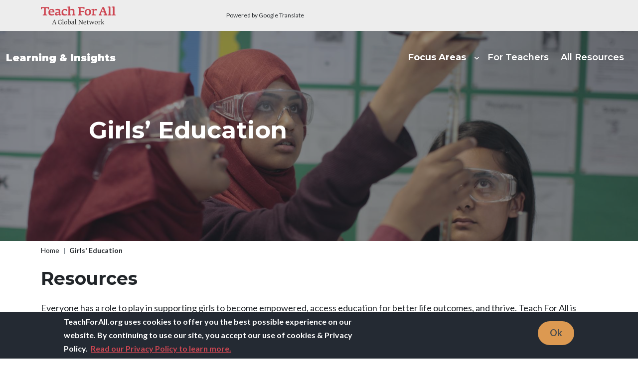

--- FILE ---
content_type: text/html; charset=UTF-8
request_url: https://learning.teachforall.org/girls-education
body_size: 33548
content:
<!DOCTYPE html>
<html lang="en" dir="ltr" prefix="content: http://purl.org/rss/1.0/modules/content/  dc: http://purl.org/dc/terms/  foaf: http://xmlns.com/foaf/0.1/  og: http://ogp.me/ns#  rdfs: http://www.w3.org/2000/01/rdf-schema#  schema: http://schema.org/  sioc: http://rdfs.org/sioc/ns#  sioct: http://rdfs.org/sioc/types#  skos: http://www.w3.org/2004/02/skos/core#  xsd: http://www.w3.org/2001/XMLSchema# ">
  <head>
    <meta charset="utf-8" />
<script>(function(w,d,s,l,i){w[l]=w[l]||[];w[l].push({'gtm.start':
new Date().getTime(),event:'gtm.js'});var f=d.getElementsByTagName(s)[0],
j=d.createElement(s),dl=l!='dataLayer'?'&amp;l='+l:'';j.async=true;j.src=
'https://www.googletagmanager.com/gtm.js?id='+i+dl;f.parentNode.insertBefore(j,f);
})(window,document,'script','dataLayer','GTM-PQ4HXT6');
</script>
<meta name="robots" content="max-image-preview:large" />
<link rel="canonical" href="https://learning.teachforall.org/girls-education" />
<meta name="standout" content="default meta tags for Content" />
<link rel="image_src" href="https://learning.teachforall.org/sites/default/files/styles/short/public/2023-10/1girlsed_landing_banner.jpg" />
<meta property="og:site_name" content="Learning &amp; Insights Hub" />
<meta property="og:type" content="page" />
<meta property="og:url" content="https://learning.teachforall.org/girls-education" />
<meta property="og:title" content="Girls&#039; Education" />
<meta property="og:image" content="https://learning.teachforall.org/sites/default/files/styles/short/public/2023-10/1girlsed_landing_banner.jpg" />
<meta property="og:image:url" content="https://learning.teachforall.org/sites/default/files/styles/short/public/2023-10/1girlsed_landing_banner.jpg" />
<meta property="og:image:secure_url" content="" />
<meta property="og:image:width" content="1200" />
<meta property="og:image:height" content="630" />
<meta name="twitter:card" content="summary_large_image" />
<meta name="twitter:title" content="Girls&#039; Education" />
<meta name="twitter:site" content="@TeachForAll" />
<meta name="twitter:url" content="https://learning.teachforall.org/girls-education" />
<meta name="twitter:image" content="https://learning.teachforall.org/sites/default/files/styles/short/public/2023-10/1girlsed_landing_banner.jpg" />
<meta name="twitter:image:height" content="733" />
<meta name="twitter:image:width" content="1920" />
<meta name="google-site-verification" content="igB5GuN9XWmzBOOcpC5-0zjhLYscCAbuXE6aAxlKh38" />
<meta name="algolia-site-verification" content="02AA8F800ADB49F3" />
<meta name="msapplication-TileColor" content="#da532c" />
<meta name="msapplication-config" content="/browserconfig.xml" />
<meta name="theme-color" content="#ffffff" />
<meta name="Generator" content="Drupal 10 (https://www.drupal.org)" />
<meta name="MobileOptimized" content="width" />
<meta name="HandheldFriendly" content="true" />
<meta name="viewport" content="width=device-width, initial-scale=1.0" />
<style>div#sliding-popup, div#sliding-popup .eu-cookie-withdraw-banner, .eu-cookie-withdraw-tab {background: #242a33} div#sliding-popup.eu-cookie-withdraw-wrapper { background: transparent; } #sliding-popup h1, #sliding-popup h2, #sliding-popup h3, #sliding-popup p, #sliding-popup label, #sliding-popup div, .eu-cookie-compliance-more-button, .eu-cookie-compliance-secondary-button, .eu-cookie-withdraw-tab { color: #ffffff;} .eu-cookie-withdraw-tab { border-color: #ffffff;}</style>
<link rel="apple-touch-icon" sizes="180x180" href="/themes/custom/tfal/favicons/apple-touch-icon.png" />
<link rel="icon" type="image/png" sizes="32x32" href="/themes/custom/tfal/favicons/favicon-32x32.png" />
<link rel="icon" type="image/png" sizes="16x16" href="/themes/custom/tfal/favicons/favicon-16x16.png" />
<link rel="manifest" href="/themes/custom/tfal/favicons/site.webmanifest" crossorigin="use-credentials" />
<link rel="mask-icon" href="/themes/custom/tfal/favicons/safari-pinned-tab.svg" color="#5bbad5" />
<link rel="alternate" hreflang="en" href="https://learning.teachforall.org/girls-education" />

    <title>Girls&#039; Education | Learning &amp; Insights Hub</title>
    <link rel="stylesheet" media="all" href="/sites/default/files/css/css_sqnowxPHOGKTdtM94gRlCwTHNtNa-4rJ-FvjfMNe3Tk.css?delta=0&amp;language=en&amp;theme=learning&amp;include=[base64]" />
<link rel="stylesheet" media="all" href="https://unpkg.com/aos@2.3.1/dist/aos.css" />
<link rel="stylesheet" media="all" href="/sites/default/files/css/css_zsy6Jdul7xaFnKW_R9NEs-L3tlrgnPPCF7lhKs0vdzI.css?delta=2&amp;language=en&amp;theme=learning&amp;include=[base64]" />
<link rel="stylesheet" media="all" href="/sites/default/files/css/css_dg43a1owCckyXPCvAE-tLiAkJ72N_3VjA5M-roQuhxU.css?delta=3&amp;language=en&amp;theme=learning&amp;include=[base64]" />
<link rel="stylesheet" media="all" href="//fonts.googleapis.com/css2?family=Lato:wght@400;700&amp;display=swap" />
<link rel="stylesheet" media="all" href="/sites/default/files/css/css_16Lb0ODrAsTf0V2LWYNDrMexKyQSF9rcLFYyQ1NaYQ8.css?delta=5&amp;language=en&amp;theme=learning&amp;include=[base64]" />
<link rel="stylesheet" media="all" href="//fonts.googleapis.com/css2?family=Montserrat:wght@600;700;900&amp;display=swap" />
<link rel="stylesheet" media="all" href="//cdnjs.cloudflare.com/ajax/libs/font-awesome/6.7.2/css/all.min.css" />
<link rel="stylesheet" media="all" href="/sites/default/files/css/css_kHaNfzCykAQ3y462tnmfRYw9kMBb5a4ObGCBysPbNWo.css?delta=8&amp;language=en&amp;theme=learning&amp;include=[base64]" />
<link rel="stylesheet" media="all" href="//unpkg.com/swiper@8.3.2/swiper-bundle.min.css" />
<link rel="stylesheet" media="all" href="/sites/default/files/css/css_gvemUZOPWQ5vab7QZXmLN3gn-k65n2uQlBD4fbrPkJA.css?delta=10&amp;language=en&amp;theme=learning&amp;include=[base64]" />

    
    <script>history.scrollRestoration = "auto"</script>
  </head>
  <body class="domain-learning-teachforall-org path-node page-node-type-page">
        <a href="#main-content" class="visually-hidden focusable skip-link">
      Skip to main content
    </a>
    <noscript><iframe src="https://www.googletagmanager.com/ns.html?id=GTM-PQ4HXT6" height="0" width="0" style="display:none;visibility:hidden;"></iframe>
</noscript><div class="alerts-container"></div>

      <div class="dialog-off-canvas-main-canvas" data-off-canvas-main-canvas>
    
  
  
    <div class="d-flex flex-column min-vh-100 bg-white">

        


<header class="sticky-top dark has-banner ">
  <div class="header--top bg-light d-none d-lg-block">
    <div class="container">
      <div class="row g-0 align-items-center justify-content-lg-between">

                        <div class="col-auto">
            <a class="navbar-brand d-flex align-items-center" href="https://teachforall.org/">
              <svg viewBox="0 0 209 51" xmlns="http://www.w3.org/2000/svg" style="fill:currentColor"><g fill="none"><path d="M22.502 8.084a6.35 6.35 0 0 1-1.941.101c-.4-2.064-1.27-3.328-3.106-3.405l-3.88-.135v11.732l.135 5.323c.033.732.1 1.034.732 1.165l2.977.598c0 .298-.033 1.63-.165 2.001H5.281a10.315 10.315 0 0 1-.132-2.001l2.275-.63c.768-.2 1.335-1.396 1.371-2.298l.1-4.158V4.657l-4.18.123c-1.64.065-2.401 1.464-2.777 3.393A5.518 5.518 0 0 1 0 8.072V1.927h22.505l-.003 6.157zm3.278 8.559c.233 4.325 2.574 5.407 5.764 5.463a27.78 27.78 0 0 0 5.68-.642c0 .4.025.799.075 1.195.074.454.196.9.363 1.33a15.635 15.635 0 0 1-6.92 1.744c-6.02 0-9.662-1.53-9.662-8.917 0-5.06 3.508-9.888 9.06-9.888 5.617 0 7.693 3.36 7.693 8.32v1.4l-12.054-.005zm4.077-7.191c-2.607 0-4.045 1.996-4.144 4.959h7.223c.033-3.16-.972-4.959-3.079-4.959zm23.202 16.275c-2.437 0-3.073-.962-3.208-2.895-.936.998-3.145 2.93-5.815 2.93-2.812 0-4.754-1.367-4.754-4.23 0-3.957 3.517-5.356 6.956-5.857 1.473-.233 2.944-.365 3.547-.434v-2.294c0-1.864-.702-2.432-3.814-2.432a20.73 20.73 0 0 0-4.747.664l-.801-3.158a18.076 18.076 0 0 1 6.451-1.132c2.743-.033 7.424.2 7.424 5.156v4.332l.234 6.055h2.773l.237 1.464c-1.038.965-3.178 1.831-4.483 1.831zm-3.274-8.254c-.336.066-1.671.2-2.743.397-1.971.37-3.177 1.1-3.177 2.6 0 .967.639 1.696 2.04 1.696s3.3-.765 3.88-.965v-3.728zm21.683-4.513c-1.068-1.265-3-3.129-4.414-3.129-2.91 0-4.615 1.599-4.615 6.626 0 3.495 1.737 5.891 5.518 5.891a20.263 20.263 0 0 0 4.411-.499l.772 2.43a12.475 12.475 0 0 1-6.455 1.666c-6.602 0-8.927-2.73-8.927-9.59 0-4.59 3.514-9.353 9.431-9.353 2.64 0 6.218.634 6.218 2.797 0 1.765-.603 2.497-1.939 3.16zm24.849 12.504h-9.059a8.4 8.4 0 0 1-.135-1.864l1.302-.57c.537-.263.738-.995.771-1.53l.066-5.16v-2.162c0-2.39-.2-3.961-2.94-3.961-1.74 0-3.847.499-4.75.932v5.228l.084 5.225c.03.731.099 1.165.6 1.332l1.935.597a8.076 8.076 0 0 1-.165 1.93h-9.512a7.67 7.67 0 0 1-.132-1.765l1.605-.598c.636-.233.937-.765.937-1.66l.099-5.097V2.829h-2.908V.738A33.61 33.61 0 0 1 80.155 0c.973 0 1.303.332 1.303 1.165V9.15c1.317-.965 3.357-2.28 6.367-2.28 5.75 0 5.984 2.528 5.984 6.023v3.484l.102 5.73c0 .561.099.83.534.925l2.073.505c.037.65-.03 1.3-.2 1.927zm23.397-17.876c-.366-1.897-1.339-2.689-2.977-2.763l-5.782-.2v8.364l9.194-.2v3.086l-9.194-.168v.535l.135 5.025c0 .732.033 1.23.699 1.365l3.745.732a7.683 7.683 0 0 1-.201 2.091H103.33a9.143 9.143 0 0 1-.165-1.864l1.84-.535c.668-.167 1.17-.962 1.2-1.792l.096-5.079V6.121c0-.696-.234-1.296-.97-1.562l-2.007-.768a7.373 7.373 0 0 1 .102-1.864h18.355v5.541a9.042 9.042 0 0 1-2.067.12zm11.454 18.139c-5.516 0-8.862-2.793-8.862-9.117 0-4.828 4.048-9.688 9.165-9.688 5.95 0 8.96 3.062 8.96 9.32-.012 4.825-3.991 9.485-9.263 9.485zm-.063-15.943c-3.547 0-3.95 3.76-3.95 6.572 0 3.396.9 6.458 4.55 6.458 3.177 0 3.81-3.029 3.81-6.458-.011-3.11-.68-6.572-4.422-6.572h.012zm24.668 1.828a6.071 6.071 0 0 0-2.943-.73c-1.74 0-3.076.398-3.712.933v4.526l.102 5.36c0 .597.099.767.465.833l4.012.83a7.924 7.924 0 0 1-.234 2.091h-11.589a7.08 7.08 0 0 1-.168-1.834l1.5-.565c.802-.298 1.27-.666 1.27-1.897l.099-4.86V9.727h-3v-2.14a32.914 32.914 0 0 1 5.916-.698c.802 0 1.5.266 1.5 1.296v1.333c.901-1.297 2.702-2.63 4.847-2.63a6.436 6.436 0 0 1 3.21.73l-1.275 3.994zm29.78 13.852H175.52a5.697 5.697 0 0 1-.234-1.9l2.005-.63a1.541 1.541 0 0 0 1.038-1.566 3.208 3.208 0 0 0-.201-1.054l-1.305-3.994h-7.802l-1.534 3.961a2.636 2.636 0 0 0-.168.965c0 .998.633 1.464 1.405 1.7l2.172.63a7.49 7.49 0 0 1-.2 1.9h-8.652a7.493 7.493 0 0 1-.168-1.765c.9-.801 1.437-1.3 1.84-2.298l8.191-19.023 4.381-1.03 7.526 19.94c.333.866 1.135 1.73 1.906 2.39a7.493 7.493 0 0 1-.168 1.774zM174.117 8.066l-.738-2.73h-.234l-.868 2.65-2.235 5.792h5.95l-1.875-5.712zm23.066 17.398h-10.328a7.67 7.67 0 0 1-.132-1.765l1.905-.598c.703-.2.937-.699.937-1.494l.135-5.26V2.904h-3.02V.729a32.848 32.848 0 0 1 6.002-.7c1.003 0 1.573.335 1.573 1.465v14.883l.099 5.377c0 .597.033 1.066.5 1.168l2.512.597a7.891 7.891 0 0 1-.183 1.945zm11.64 0H198.49a7.67 7.67 0 0 1-.132-1.765l1.905-.598c.705-.2.936-.699.936-1.494l.135-5.26V2.904h-3V.729a32.797 32.797 0 0 1 6.001-.7c.978 0 1.552.335 1.552 1.465v14.883l.102 5.377c0 .597.033 1.066.504 1.168l2.502.597a7.763 7.763 0 0 1-.17 1.945z" fill="#CE4652"/><path d="m31.643 50.13.408-.322c.334-.275.59-.634.738-1.04l4.414-10.718 1.233-.442 3.628 10.87c.157.544.47 1.03.9 1.399l.3.254a1.44 1.44 0 0 1-.087.51H38.64a2.082 2.082 0 0 1-.05-.51l1.13-.34c.532-.153.667-.801.514-1.294l-.207-.735-.736-2.504h-4.039l-1.026 2.71-.273.699c-.189.51.12.97.804 1.195l.874.272c.002.174-.028.347-.087.51h-3.835a1.912 1.912 0 0 1-.066-.513zm7.402-5.741-1.122-3.761-.342-1.33h-.12l-.43 1.297-1.454 3.8 3.468-.006zm8.663.069c0-3.17 2.758-6.572 6.35-6.572a9.251 9.251 0 0 1 3.892.761v2.39h-.6c-.477-1.33-1.762-2.061-3.352-2.061-2.536 0-4.606 1.43-4.606 5.13.036 2.912 1.542 5.376 4.88 5.57a7.926 7.926 0 0 0 2.1-.206v-4.122h1.557v4.31a7.114 7.114 0 0 1-3.973 1.127c-3.988 0-6.248-2.118-6.248-6.327zm11.793 5.672.9-.322a.983.983 0 0 0 .6-.956l.085-2.862v-9.114h-1.729v-.58c.836-.21 1.69-.337 2.55-.376a.602.602 0 0 1 .667.666v9.42l.087 3.187a.55.55 0 0 0 .43.597l1.332.24a2 2 0 0 1-.085.612h-4.8a2.656 2.656 0 0 1-.037-.511zm5.852-3.662c0-3.017 1.782-5.267 4.555-5.267 2.325 0 3.883 1.602 3.883 4.398 0 3.134-1.9 5.162-4.552 5.162-2.209 0-3.886-1.43-3.886-4.293zm6.76-.239c0-1.873-.357-4.072-2.616-4.072-2.158 0-2.5 1.993-2.5 3.645 0 2.091.531 3.937 2.686 3.937 2.154 0 2.43-1.84 2.43-3.51zm3.841 4.174.084-4.413v-9.1h-1.746v-.597c.835-.21 1.69-.337 2.55-.376.48 0 .67.155.67.615v9.372l.084 3.746a6.898 6.898 0 0 0 1.713.17c2.053 0 2.893-1.72 2.893-3.815 0-2.3-.651-3.92-2.5-3.92-.506 0-1.01.063-1.5.189l-.153-.478a4.76 4.76 0 0 1 2.085-.648c2.416 0 3.751 1.296 3.751 4.55 0 2.93-1.986 5.06-4.62 5.06-2.11.003-2.924-.236-3.31-.355zm9.321-1.787c0-2.166 2.26-2.608 4.038-2.865l1.438-.185v-1.568c0-1.366-.684-1.858-2.362-1.858a9.199 9.199 0 0 0-2.277.358l-.204-.681a8.178 8.178 0 0 1 2.943-.666c1.234 0 3.373.036 3.373 2.455v2.39l.12 3.561h1.78l.084.496c-.273.254-1.573.696-2.19.696-1.18 0-1.231-.783-1.25-1.446a4.344 4.344 0 0 1-3.234 1.494c-1.248-.012-2.26-.75-2.26-2.18zm5.476.221v-2.506l-1.335.188c-1.5.203-2.551.699-2.551 1.822 0 .511.3 1.177 1.284 1.177a5.962 5.962 0 0 0 2.602-.68zm3.919 1.293.9-.322a.983.983 0 0 0 .6-.956l.087-2.862v-9.114H94.53v-.58a12.734 12.734 0 0 1 2.547-.376.602.602 0 0 1 .67.666v9.42l.084 3.187a.55.55 0 0 0 .429.597l1.335.24c.003.206-.027.413-.087.612h-4.801a2.656 2.656 0 0 1-.036-.511zm12.972-10.309-.102.036.138 1.33v4.818l.05 2.967c0 .406.034.51.412.645l1.455.496c.003.185-.027.368-.087.543h-4.639a1.273 1.273 0 0 1-.069-.51l.993-.3c.532-.17.823-.895.823-1.43l.033-2.39v-6.255a.895.895 0 0 0-.495-.87l-1.045-.364c.004-.156.028-.31.07-.46h3.423l6.602 10.001h.12l-.153-1.792v-6.294a1.08 1.08 0 0 0-.633-1.09l-1.075-.365a1.294 1.294 0 0 1 .066-.46h4.315c.04.138.064.28.07.424l-1.012.299c-.495.137-.702.58-.702 1.177v10.65l-1.3.373-7.258-11.179zm11.28 6.698c0-3.358 1.71-5.377 4.312-5.377 2.43 0 3.423 1.738 3.423 4.499v.478h-6.196c.12 2.987 1.524 3.63 3.3 3.63.83-.005 1.657-.106 2.464-.3l.222.7c-.666.409-1.8.68-3.198.68-2.446 0-4.327-.8-4.327-4.31zm6.001-1.195c0-1.909-.324-3.409-1.95-3.409-1.336 0-2.482.99-2.482 3.409h4.432zm4.333 2.772.054-5.876h-1.371v-.376l2.67-2.42h.24v1.909h3.133v.896h-3.133v3.776l.051 2.318c.019.935.379 1.533 1.5 1.533a6.973 6.973 0 0 0 1.747-.188l.171.717a4.238 4.238 0 0 1-1.917.442c-2.236.003-3.16-.475-3.145-2.73zm12.957-4.594-2.79 7.17-.925.298-2.55-7.6c-.255-.785-.426-1.126-.9-1.449a1.306 1.306 0 0 1 .087-.58h3.534c.004.221-.032.44-.105.65h-1.299l2.07 6.745 2.701-7.257.975-.325 2.758 7.635 1.903-5.849c.153-.493-.07-.768-.328-.851l-.564-.188a2.677 2.677 0 0 1 .036-.562h2.806c.017.165.005.331-.033.493 0 0-.618.224-.96 1.177l-2.773 7.701-.957.272-2.686-7.48zm8.231 2.966c0-3.017 1.78-5.267 4.552-5.267 2.329 0 3.901 1.602 3.901 4.398 0 3.134-1.9 5.162-4.552 5.162-2.223 0-3.9-1.43-3.9-4.293zm6.76-.239c0-1.873-.36-4.072-2.619-4.072-2.154 0-2.496 1.993-2.496 3.645 0 2.091.528 3.937 2.685 3.937 2.158 0 2.43-1.84 2.43-3.51zm3.218 3.901.804-.409c.3-.152.582-.63.6-1.278l.033-2.47v-3.765h-1.728v-.63a14.292 14.292 0 0 1 2.544-.353c.48 0 .651.153.651.613v.854c.495-.717 1.522-1.517 2.686-1.517a4.03 4.03 0 0 1 1.131.137l-.258 1.464a4.034 4.034 0 0 0-1.3-.24 3.431 3.431 0 0 0-2.24.718v2.724l.065 3.325c0 .272.036.41.258.442l1.78.272c.01.213-.014.425-.07.63h-4.887a1.392 1.392 0 0 1-.07-.516zm10.268-1.362c.018.46.102.897.513 1.055l.651.299c.003.18-.026.358-.084.528h-4.093a1.975 1.975 0 0 1-.05-.51l.9-.359c.393-.152.6-.732.6-1.105l.069-2.689v-9.111h-1.72v-.58c.835-.21 1.69-.337 2.55-.376a.602.602 0 0 1 .667.666l-.003 12.182zm3.03-5.75a.641.641 0 0 0 .24-.442.507.507 0 0 0-.275-.478l-.7-.272c-.01-.16.002-.32.034-.478h3.354v.41l-3.795 3.482 2.463 3.286a6.095 6.095 0 0 0 2.31 1.874l-.017.427c-1.35 0-2.893-.442-3.901-1.772L170.95 45.8l2.77-2.781z" fill="#333"/></g></svg>            </a>
          </div>
              
              <div class="col-auto">
          <div class="row g-2 align-items-center my-auto">
            <div class="col-auto mt-0 ms-2 ms-xl-4">
              <div id="google_translate_element--desktop">
                <div id="google_translate_element"></div>
              </div>
            </div>
            <div class="col mt-0 d-flex align-items-center">
              <span class="fs-xs">Powered by Google Translate</span>
            </div>
          </div>
        </div>
      
              <div class="col mt-0 d-flex align-items-center mx-4">
          
        </div>
      
                    
    </div>
    </div>
  </div>

  <div class="header--container container-fluid container-xxl">
            <nav  class="navbar navbar-expand-lg align-items-lg-end p-0 ff-headings fw-semibold order-0 order-lg-1 navbar-dark"
      data-navbar-base="navbar-dark"
      data-navbar-sticky="navbar-light">

      <div class="row align-items-center gx-0 gx-lg-3 w-100 position-relative">
        <div class="col-12 col-lg-auto">

                    <div class="navbar-brand-wrapper w-100 px-3 px-lg-0 d-flex align-items-center">
            <a class="navbar-brand fw-bolder d-flex align-items-center" href="/">
                    <a class="navbar-brand fw-bolder d-flex align-items-center" href="/">
              Learning & Insights
          </a>
              </a>

            <button class="navbar-toggler border-0 p-0 m-0 ms-auto" type="button" data-bs-toggle="collapse"
                    data-bs-target="#navbarHeader"
                    aria-controls="navbarHeader" aria-expanded="false" aria-label="Toggle navigation">
              <svg viewBox="0 0 100 100" width="75">
                <path class="line top" d="M70 33H30s-8.5-.15-8.5 8.5S30 50 30 50h20V30"/>
                <path class="line middle" d="M70 50H30"/>
                <path class="line bottom" d="M30 67h40s8.5.15 8.5-8.5S70 50 70 50H50v20"/>
              </svg>
            </button>
          </div>
                  </div>
        <div class="col">
                    <div class="collapse navbar-collapse d-lg-flex justify-content-lg-end" id="navbarHeader">

                            <div class="region region-navigation">
    <nav role="navigation" aria-labelledby="block-mainnavigationlearninginsights-menu" id="block-mainnavigationlearninginsights" data-block-plugin-id="menu_block:main-learning-insights" class="block block-menu navigation menu--main-learning-insights">
            
  <h2 class="visually-hidden" id="block-mainnavigationlearninginsights-menu">Main navigation - Learning &amp; Insights</h2>
  

        
            <ul data-block="navigation" class="navbar-nav mt-4 mt-lg-0 justify-content-lg-end flex-lg-nowrap main--menu nav">
                              <li class="nav-item py-lg-3 active dropdown">
    
                    
      <span class="nav-link active fw-bold dropdown-toggle align-items-lg-center" title="Focus Areas"><span>Focus Areas</span></span>
              <i class="fas fa-angle-down hide"></i>
      
                        <div class="dropdown-menu level-2 dropdown-menu-off-center hide">
                                              <div class="dropdown dropend">
          
                    
          <a href="/tacl" class="dropdown-item dropdown-toggle level-2 hide" data-drupal-link-system-path="node/2749"><span>Teaching As Collective Leadership</span></a>
                      <i class="fas fa-angle-down hide"></i>
          
                            <div class="dropdown-menu level-3 hide">
                                  
                    
          <a href="/tacl/orientation" class="dropdown-item level-3 hide" data-drupal-link-system-path="node/2695"><span>Orientation</span></a>
          
              

          
                                          
                    
          <a href="/tacl/purpose" class="dropdown-item level-3 hide" data-drupal-link-system-path="node/2755"><span>Purpose</span></a>
          
              

          
                                          
                    
          <a href="/tacl/lenses" class="dropdown-item level-3 hide" data-drupal-link-system-path="node/2754"><span>Lenses</span></a>
          
              

          
                                          
                    
          <a href="/tacl/strategies" class="dropdown-item level-3 hide" data-drupal-link-system-path="node/2458"><span>Strategies</span></a>
          
              

          
                                          
                    
          <a href="/tacl/outcomes" class="dropdown-item level-3 hide" data-drupal-link-system-path="node/2753"><span>Outcomes</span></a>
          
              

          
                                          
                    
          <a href="/tacl/learning-about-learning" class="dropdown-item level-3 hide" data-drupal-link-system-path="node/2752"><span>Learning About Learning</span></a>
          
              

          
                  </div>
  

                      </div>
          
                                                      <div class="dropdown dropend">
          
                    
          <a href="/climate-ed" class="dropdown-item dropdown-toggle level-2 hide" data-drupal-link-system-path="node/2689"><span>Climate Education & Leadership</span></a>
                      <i class="fas fa-angle-down hide"></i>
          
                            <div class="dropdown-menu level-3 hide">
                                  
                    
          <a href="/climate-ed/climate-ed-resources" class="dropdown-item level-3 hide" data-drupal-link-system-path="node/2457"><span>Climate Education Resources</span></a>
          
              

          
                  </div>
  

                      </div>
          
                                                      <div class="dropdown dropend">
          
                    
          <a href="/community-impact-lab" class="dropdown-item dropdown-toggle level-2 hide" data-drupal-link-system-path="node/2690"><span>Community Impact Lab</span></a>
                      <i class="fas fa-angle-down hide"></i>
          
                            <div class="dropdown-menu level-3 hide">
                                  
                    
          <a href="/community-impact-lab/cil-resources" class="dropdown-item level-3 hide"><span>Community Impact Lab Resources</span></a>
          
              

          
                  </div>
  

                      </div>
          
                                          
                    
          <a href="/girls-education" class="dropdown-item active fw-bold level-2 hide is-active" data-drupal-link-system-path="node/2459" aria-current="page"><span>Girls' Education</span></a>
          
              

          
                                          
                    
          <a href="https://learning.teachforall.org/future-of-work" class="dropdown-item level-2 hide" data-drupal-link-system-path="node/3454"><span>Future of Work</span></a>
          
              

          
                                          
                    
          <a href="/education-in-emergencies" class="dropdown-item level-2 hide" data-drupal-link-system-path="node/3728"><span>Education in Emergencies</span></a>
          
              

          
                                          
                    
          <a href="/inclusive-education" class="dropdown-item level-2 hide" data-drupal-link-system-path="node/3516"><span>Inclusive Education</span></a>
          
              

          
                  </div>
  
    
  </li>
                              <li class="nav-item py-lg-3">
    
                    
      <a href="/teaching-resources" class="nav-link" data-drupal-link-system-path="node/2693"><span>For Teachers</span></a>
      
          
    
  </li>
                              <li class="nav-item py-lg-3">
    
                    
      <a href="/all-resources" class="nav-link ps-lg-3 pe-lg-0" data-drupal-link-system-path="node/2688"><span>All Resources</span></a>
      
          
    
  </li>
          </ul>
  
  </nav>

  </div>

            
            <div class="d-lg-none">
              
              <div class="mobile-footer bg-light mt-4 p-3">
                <div class="views-exposed-form bef-exposed-form block block-views block-views-exposed-filter-blocksearch-page-1 flex-fill" data-drupal-selector="views-exposed-form-search-page-1" data-block-plugin-id="views_exposed_filter_block:search-page_1">
  
        <h1 class="h3 mb-4">Search</h1>
      <form action="/search" method="get" id="views-exposed-form-search-page-1" accept-charset="UTF-8">
  
<div class="d-flex flex-column flex-lg-row align-items-lg-center gap-3 gap-lg-4 w-100">
  <div class="flex-grow-1 position-relative">
    <div class="js-form-item form-item js-form-type-textfield form-type-textfield js-form-item-keywords form-item-keywords">
      <label for="edit-keywords--3">Search keywords</label>
        <input placeholder="Please enter some keywords" data-drupal-selector="edit-keywords" type="text" id="edit-keywords--3" name="keywords" value="" size="30" maxlength="128" class="form-text" />

        </div>

    <button type="submit" class="btn btn-link link-dark d-flex text-decoration-none shadow-none p-0 btn-search position-absolute top-50 top-n50 end-0 me-4">
      <span class="visually-hidden">Search</span>
    </button>
  </div>
  <div data-drupal-selector="edit-actions" class="form-actions js-form-wrapper form-wrapper" id="edit-actions--3"><input data-drupal-selector="edit-submit-search" type="submit" id="edit-submit-search" value="Search" class="button js-form-submit form-submit btn btn-secondary" />
</div>

</div>

</form>

  
</div>


                <div class="row g-2 align-items-center my-auto">
                  <div class="col-auto mt-0 ms-2 ms-xl-4">
                    <div id="google_translate_element--mobile"></div>
                  </div>
                  <div class="col mt-0 d-flex align-items-center">
                    <span class="fs-xs">Powered by Google Translate</span>
                  </div>
                </div>
              </div>

            </div>
          </div>
                  </div>
      </div>

    </nav>
  </div>

</header>
    
  <main id="main" role="main" class="flex-grow-1 dark has-banner ">
    <a id="main-content" tabindex="-1"></a>
              
    <div class="container-fluid px-0">
          <div class="region region-content">
    <div id="block-mainpagecontent-2" data-block-plugin-id="system_main_block" class="block block-system block-system-main-block">
  
    
      
<article about="/girls-education" typeof="schema:WebPage" class="node node--type-page node--view-mode-full">

  
      <span property="schema:name" content="Girls&#039; Education" class="rdf-meta hidden"></span>


  
  <div class="node__content">
    <div  class="_none"><div  class="w-100">  
  <div  class="no-gutters layout row layout-builder__layout">
    
                        <div  class="col-12">
          

<div class="0 0 0 _none block block-layout-builder block-inline-blockixm-blocks-carousel" data-block-plugin-id="inline_block:ixm_blocks_carousel" id="inline-blockixm-blocks-carousel3316">

  
    

      <div id="carousel-3316" class="carousel  carousel--mini slide " data-bs-ride="carousel" data-bs-interval="5000">

            <div class="carousel-inner">

                                                                                                                                                                                                                                                                                                                                                                                                                                                                                        
                                                                                          
                                                                                                                              
            <div class="carousel-item  active">
              <div class="carousel-item-container container d-flex align-items-center h-100">
                <div class="carousel-image">
                                      <img src="/sites/default/files/styles/short/public/2023-10/1girlsed_landing_banner.jpg?h=0295b02a&amp;itok=VBPk5nDR" class="d-none d-md-block w-100" alt="Three adolescent girls wearing all red uniforms are conducting a science experiment in a classroom with bulletin boards behind them. All of them are wearing clear, chemical safety goggles, and two of them are wearing hijabs. They are looking intently upward as they measure a liquid in a graduated cylinder.">
                    <img src="/sites/default/files/styles/tall_mobile/public/2023-10/1girlsed_landing_banner.jpg?h=0295b02a&amp;itok=EKlK_hmN" class="d-block d-md-none w-100" alt="Three adolescent girls wearing all red uniforms are conducting a science experiment in a classroom with bulletin boards behind them. All of them are wearing clear, chemical safety goggles, and two of them are wearing hijabs. They are looking intently upward as they measure a liquid in a graduated cylinder.">
                                  </div>

                <div class="carousel-caption">
                                                            <h1 id="heading-3316--1" class="mb-2 mb-md-4">
                        Girls’ Education
                      </h1>
                                      
                                      <div class="carousel-text">
                      
                    </div>
                  
                                  </div>
              </div>
            </div>
                        </div>

            
    </div>
  
</div>

        </div>
                                                                                                                                                                                              
  </div>

</div></div><div  class="_none"><div  class="w-100">  
  <div  class="no-gutters layout row layout-builder__layout">
    
                        <div  class="col-12">
          <div data-block-plugin-id="field_block:node:page:field_meta_tags" class="block block-layout-builder block-field-blocknodepagefield-meta-tags">
  
    
      
  </div>

        </div>
                                                                                                                                                                                              
  </div>

</div></div><div  class="_none"><div  class="container">  
  <div  class="layout row layout-builder__layout">
    
                        <div  class="col-12">
          <div data-drupal-messages-fallback class="hidden"></div>
<div class="0 0 0 _none pt-2 block block-system block-system-breadcrumb-block" data-block-plugin-id="system_breadcrumb_block">
  
    
        <nav role="navigation" aria-labelledby="system-breadcrumb">
    <h2 id="system-breadcrumb" class="visually-hidden">Breadcrumb</h2>
    <ol class="breadcrumb">
              <li class="breadcrumb-item ">
                      <a href="/">Home</a>
                  </li>
              <li class="breadcrumb-item active">
                      Girls&#039; Education
                  </li>
          </ol>
  </nav>

  </div>

        </div>
                                                                                                                                                                                              
  </div>

</div></div><div  class="_none"><div  class="container">  
  <div  class="layout row layout-builder__layout">
    
                        <div  class="col-12">
          <div data-block-plugin-id="extra_field_block:node:page:links" class="block block-layout-builder block-extra-field-blocknodepagelinks">
  
    
      
  </div>

        </div>
                                                                                                                                                                                              
  </div>

</div></div><div  class="_none"><div  class="container">  
  <div  class="layout row layout-builder__layout">
    
                        <div  class="col-12">
          <div class="0 0 0 _none block block-layout-builder block-inline-blockbasic" data-block-plugin-id="inline_block:basic">
  
    
      
            <div class="clearfix text-formatted field field--name-body field--type-text-with-summary field--label-hidden field__item"><h2 class="mb-4">Resources</h2>
<p>Everyone has a role to play in supporting girls to become empowered, access education for better life outcomes, and thrive. Teach For All is committed to supporting the global network to identify and address the barriers that keep girls from learning and fulfilling their potential through our <a aria-label="opens in new tab" href="https://teachforall.org/our-learning-insights/girls-education" rel="noopener" target="_blank">Girls’ Education initiative</a>. Learn more about gender equity, the issues facing girls around the world, and more in this curated library of resources:</p>
<p>&nbsp;</p>
</div>
      
  </div>

        </div>
                                                                                                                                                                                              
  </div>

</div></div><div  class="bg-color-light-teal bg-color _none pt-5 pb-5"><div  class="container">  
  <div  class="layout row layout-builder__layout">
    
                        <div  class="col-12">
          
  
<div class="views-element-container 0 0 0 _none block block-views block-views-blockresource-centre-resource-centre-list focus-area-filtered" data-block-plugin-id="views_block:resource_centre-resource_centre_list">
  
    
      <div>

<div class="row view view-resource-centre view-id-resource_centre view-display-id-resource_centre_list js-view-dom-id-eaf4062946bcf0b3741950364fcb2f84200dc3139e442e53fcdad66e1a2a68eb">
  <div class="views-view-resource-centre-resource-centre-list">
    <div class="col-lg-3">
                <div class="mx-n4 mb-4 view-filters">
              <div class="mx-4">
                  <div class="d-lg-none text-align-center align-center py-3">
                      <div class="filters-toggle position-relative" data-bs-toggle="collapse" href="#collapse-views-filters" role="button" aria-expanded="false" aria-controls="collapse-views-filters">
                        All filters
                      </div>
                  </div>
                  <div id="collapse-views-filters">
                      <form class="views-exposed-form bef-exposed-form" data-bef-auto-submit-full-form="" data-bef-auto-submit="" data-bef-auto-submit-delay="500" data-bef-auto-submit-minimum-length="3" data-drupal-selector="views-exposed-form-resource-centre-resource-centre-list" action="/girls-education" method="get" id="views-exposed-form-resource-centre-resource-centre-list" accept-charset="UTF-8">
  <div class="form--inline">
<div class="js-form-item form-item js-form-type-textfield form-type-textfield js-form-item-keywords form-item-keywords form-no-label">
      <label for="edit-keywords--2" class="visually-hidden">Keywords</label>
        <input class="d-none form-text" data-drupal-selector="edit-keywords" type="text" id="edit-keywords--2" name="keywords" value="" size="30" maxlength="128" placeholder="Search by keywords" />

        </div>
<details class="form-item js-form-wrapper form-wrapper" data-drupal-selector="edit-region-collapsible" id="edit-region-collapsible--2">    <summary role="button" aria-controls="edit-region-collapsible--2" aria-expanded="false">Region</summary><div class="details-wrapper">
    <div id="edit-region--2" class="form-checkboxes"><div class="form-checkboxes bef-checkboxes bef-nested">
                          <ul>

<li><div class="js-form-item form-item js-form-type-checkbox form-type-checkbox js-form-item-region-16 form-item-region-16">
        <input data-drupal-selector="edit-region-16" type="checkbox" id="edit-region-16--2" name="region[16]" value="16" class="form-checkbox" />
<checkbox></checkbox>
        <label for="edit-region-16--2" class="option">Africa</label>
      </div>


                                  
<li><div class="js-form-item form-item js-form-type-checkbox form-type-checkbox js-form-item-region-117 form-item-region-117">
        <input data-drupal-selector="edit-region-117" type="checkbox" id="edit-region-117--2" name="region[117]" value="117" class="form-checkbox" />
<checkbox></checkbox>
        <label for="edit-region-117--2" class="option">Americas</label>
      </div>


                                  
<li><div class="js-form-item form-item js-form-type-checkbox form-type-checkbox js-form-item-region-118 form-item-region-118">
        <input data-drupal-selector="edit-region-118" type="checkbox" id="edit-region-118--2" name="region[118]" value="118" class="form-checkbox" />
<checkbox></checkbox>
        <label for="edit-region-118--2" class="option">Asia Pacific</label>
      </div>


                                  
<li><div class="js-form-item form-item js-form-type-checkbox form-type-checkbox js-form-item-region-15 form-item-region-15">
        <input data-drupal-selector="edit-region-15" type="checkbox" id="edit-region-15--2" name="region[15]" value="15" class="form-checkbox" />
<checkbox></checkbox>
        <label for="edit-region-15--2" class="option">Europe</label>
      </div>


                                  
<li><div class="js-form-item form-item js-form-type-checkbox form-type-checkbox js-form-item-region-120 form-item-region-120">
        <input data-drupal-selector="edit-region-120" type="checkbox" id="edit-region-120--2" name="region[120]" value="120" class="form-checkbox" />
<checkbox></checkbox>
        <label for="edit-region-120--2" class="option">Middle East &amp; North Africa</label>
      </div>


                                  
<li><div class="js-form-item form-item js-form-type-checkbox form-type-checkbox js-form-item-region-119 form-item-region-119">
        <input data-drupal-selector="edit-region-119" type="checkbox" id="edit-region-119--2" name="region[119]" value="119" class="form-checkbox" />
<checkbox></checkbox>
        <label for="edit-region-119--2" class="option">Global</label>
      </div>


        </li></ul>
              </div>
</div>
</div>
</details>
<details class="form-item js-form-wrapper form-wrapper" data-drupal-selector="edit-resource-type-collapsible" id="edit-resource-type-collapsible--2">    <summary role="button" aria-controls="edit-resource-type-collapsible--2" aria-expanded="false">Resource Type</summary><div class="details-wrapper">
    <div id="edit-resource-type--2" class="form-checkboxes"><div class="form-checkboxes bef-checkboxes bef-nested">
                          <ul>

<li><div class="js-form-item form-item js-form-type-checkbox form-type-checkbox js-form-item-resource-type-590 form-item-resource-type-590">
        <input data-drupal-selector="edit-resource-type-590" type="checkbox" id="edit-resource-type-590--2" name="resource_type[590]" value="590" class="form-checkbox" />
<checkbox></checkbox>
        <label for="edit-resource-type-590--2" class="option">Article</label>
      </div>


                                  
<li><div class="js-form-item form-item js-form-type-checkbox form-type-checkbox js-form-item-resource-type-598 form-item-resource-type-598">
        <input data-drupal-selector="edit-resource-type-598" type="checkbox" id="edit-resource-type-598--2" name="resource_type[598]" value="598" class="form-checkbox" />
<checkbox></checkbox>
        <label for="edit-resource-type-598--2" class="option">Case Study</label>
      </div>


                                  
<li><div class="js-form-item form-item js-form-type-checkbox form-type-checkbox js-form-item-resource-type-597 form-item-resource-type-597">
        <input data-drupal-selector="edit-resource-type-597" type="checkbox" id="edit-resource-type-597--2" name="resource_type[597]" value="597" class="form-checkbox" />
<checkbox></checkbox>
        <label for="edit-resource-type-597--2" class="option">Database</label>
      </div>


                                  
<li><div class="js-form-item form-item js-form-type-checkbox form-type-checkbox js-form-item-resource-type-592 form-item-resource-type-592">
        <input data-drupal-selector="edit-resource-type-592" type="checkbox" id="edit-resource-type-592--2" name="resource_type[592]" value="592" class="form-checkbox" />
<checkbox></checkbox>
        <label for="edit-resource-type-592--2" class="option">Interactive</label>
      </div>


                                  
<li><div class="js-form-item form-item js-form-type-checkbox form-type-checkbox js-form-item-resource-type-591 form-item-resource-type-591">
        <input data-drupal-selector="edit-resource-type-591" type="checkbox" id="edit-resource-type-591--2" name="resource_type[591]" value="591" class="form-checkbox" />
<checkbox></checkbox>
        <label for="edit-resource-type-591--2" class="option">Podcast</label>
      </div>


                                  
<li><div class="js-form-item form-item js-form-type-checkbox form-type-checkbox js-form-item-resource-type-593 form-item-resource-type-593">
        <input data-drupal-selector="edit-resource-type-593" type="checkbox" id="edit-resource-type-593--2" name="resource_type[593]" value="593" class="form-checkbox" />
<checkbox></checkbox>
        <label for="edit-resource-type-593--2" class="option">Report</label>
      </div>


                                  
<li><div class="js-form-item form-item js-form-type-checkbox form-type-checkbox js-form-item-resource-type-596 form-item-resource-type-596">
        <input data-drupal-selector="edit-resource-type-596" type="checkbox" id="edit-resource-type-596--2" name="resource_type[596]" value="596" class="form-checkbox" />
<checkbox></checkbox>
        <label for="edit-resource-type-596--2" class="option">Teach For All Insight</label>
      </div>


                                  
<li><div class="js-form-item form-item js-form-type-checkbox form-type-checkbox js-form-item-resource-type-595 form-item-resource-type-595">
        <input data-drupal-selector="edit-resource-type-595" type="checkbox" id="edit-resource-type-595--2" name="resource_type[595]" value="595" class="form-checkbox" />
<checkbox></checkbox>
        <label for="edit-resource-type-595--2" class="option">Teacher Coaching</label>
      </div>


                                  
<li><div class="js-form-item form-item js-form-type-checkbox form-type-checkbox js-form-item-resource-type-594 form-item-resource-type-594">
        <input data-drupal-selector="edit-resource-type-594" type="checkbox" id="edit-resource-type-594--2" name="resource_type[594]" value="594" class="form-checkbox" />
<checkbox></checkbox>
        <label for="edit-resource-type-594--2" class="option">Teaching / Lesson Plan</label>
      </div>


                                  
<li><div class="js-form-item form-item js-form-type-checkbox form-type-checkbox js-form-item-resource-type-589 form-item-resource-type-589">
        <input data-drupal-selector="edit-resource-type-589" type="checkbox" id="edit-resource-type-589--2" name="resource_type[589]" value="589" class="form-checkbox" />
<checkbox></checkbox>
        <label for="edit-resource-type-589--2" class="option">Video</label>
      </div>


        </li></ul>
              </div>
</div>
</div>
</details>
<details class="form-item js-form-wrapper form-wrapper" data-drupal-selector="edit-lih-topics-collapsible" id="edit-lih-topics-collapsible--2">    <summary role="button" aria-controls="edit-lih-topics-collapsible--2" aria-expanded="false">Topic</summary><div class="details-wrapper">
    <div id="edit-lih-topics--2" class="form-checkboxes"><div class="form-checkboxes bef-checkboxes bef-nested">
                          <ul>

<li><div class="js-form-item form-item js-form-type-checkbox form-type-checkbox js-form-item-lih-topics-1339 form-item-lih-topics-1339">
        <input data-drupal-selector="edit-lih-topics-1339" type="checkbox" id="edit-lih-topics-1339" name="lih_topics[1339]" value="1339" class="form-checkbox" />
<checkbox></checkbox>
        <label for="edit-lih-topics-1339" class="option">Community Impact Lab</label>
      </div>


                                                    <ul>
            
<li><div class="js-form-item form-item js-form-type-checkbox form-type-checkbox js-form-item-lih-topics-1325 form-item-lih-topics-1325">
        <input data-drupal-selector="edit-lih-topics-1325" type="checkbox" id="edit-lih-topics-1325" name="lih_topics[1325]" value="1325" class="form-checkbox" />
<checkbox></checkbox>
        <label for="edit-lih-topics-1325" class="option">Collaboration</label>
      </div>


                                  
<li><div class="js-form-item form-item js-form-type-checkbox form-type-checkbox js-form-item-lih-topics-1321 form-item-lih-topics-1321">
        <input data-drupal-selector="edit-lih-topics-1321" type="checkbox" id="edit-lih-topics-1321" name="lih_topics[1321]" value="1321" class="form-checkbox" />
<checkbox></checkbox>
        <label for="edit-lih-topics-1321" class="option">Collective Leadership</label>
      </div>


                                  
<li><div class="js-form-item form-item js-form-type-checkbox form-type-checkbox js-form-item-lih-topics-610 form-item-lih-topics-610">
        <input data-drupal-selector="edit-lih-topics-610" type="checkbox" id="edit-lih-topics-610" name="lih_topics[610]" value="610" class="form-checkbox" />
<checkbox></checkbox>
        <label for="edit-lih-topics-610" class="option">Community Impact</label>
      </div>


                                  
<li><div class="js-form-item form-item js-form-type-checkbox form-type-checkbox js-form-item-lih-topics-1331 form-item-lih-topics-1331">
        <input data-drupal-selector="edit-lih-topics-1331" type="checkbox" id="edit-lih-topics-1331" name="lih_topics[1331]" value="1331" class="form-checkbox" />
<checkbox></checkbox>
        <label for="edit-lih-topics-1331" class="option">Equity</label>
      </div>


                                  
<li><div class="js-form-item form-item js-form-type-checkbox form-type-checkbox js-form-item-lih-topics-1327 form-item-lih-topics-1327">
        <input data-drupal-selector="edit-lih-topics-1327" type="checkbox" id="edit-lih-topics-1327" name="lih_topics[1327]" value="1327" class="form-checkbox" />
<checkbox></checkbox>
        <label for="edit-lih-topics-1327" class="option">Learning</label>
      </div>


                                  
<li><div class="js-form-item form-item js-form-type-checkbox form-type-checkbox js-form-item-lih-topics-1329 form-item-lih-topics-1329">
        <input data-drupal-selector="edit-lih-topics-1329" type="checkbox" id="edit-lih-topics-1329" name="lih_topics[1329]" value="1329" class="form-checkbox" />
<checkbox></checkbox>
        <label for="edit-lih-topics-1329" class="option">Mindsets</label>
      </div>


                                  
<li><div class="js-form-item form-item js-form-type-checkbox form-type-checkbox js-form-item-lih-topics-1330 form-item-lih-topics-1330">
        <input data-drupal-selector="edit-lih-topics-1330" type="checkbox" id="edit-lih-topics-1330" name="lih_topics[1330]" value="1330" class="form-checkbox" />
<checkbox></checkbox>
        <label for="edit-lih-topics-1330" class="option">Networks</label>
      </div>


                                  
<li><div class="js-form-item form-item js-form-type-checkbox form-type-checkbox js-form-item-lih-topics-1324 form-item-lih-topics-1324">
        <input data-drupal-selector="edit-lih-topics-1324" type="checkbox" id="edit-lih-topics-1324" name="lih_topics[1324]" value="1324" class="form-checkbox" />
<checkbox></checkbox>
        <label for="edit-lih-topics-1324" class="option">Power</label>
      </div>


                                  
<li><div class="js-form-item form-item js-form-type-checkbox form-type-checkbox js-form-item-lih-topics-1328 form-item-lih-topics-1328">
        <input data-drupal-selector="edit-lih-topics-1328" type="checkbox" id="edit-lih-topics-1328" name="lih_topics[1328]" value="1328" class="form-checkbox" />
<checkbox></checkbox>
        <label for="edit-lih-topics-1328" class="option">Purpose</label>
      </div>


                                  
<li><div class="js-form-item form-item js-form-type-checkbox form-type-checkbox js-form-item-lih-topics-1326 form-item-lih-topics-1326">
        <input data-drupal-selector="edit-lih-topics-1326" type="checkbox" id="edit-lih-topics-1326" name="lih_topics[1326]" value="1326" class="form-checkbox" />
<checkbox></checkbox>
        <label for="edit-lih-topics-1326" class="option">Scale</label>
      </div>


                                  
<li><div class="js-form-item form-item js-form-type-checkbox form-type-checkbox js-form-item-lih-topics-1322 form-item-lih-topics-1322">
        <input data-drupal-selector="edit-lih-topics-1322" type="checkbox" id="edit-lih-topics-1322" name="lih_topics[1322]" value="1322" class="form-checkbox" />
<checkbox></checkbox>
        <label for="edit-lih-topics-1322" class="option">Shared  Purpose</label>
      </div>


                                  
<li><div class="js-form-item form-item js-form-type-checkbox form-type-checkbox js-form-item-lih-topics-611 form-item-lih-topics-611">
        <input data-drupal-selector="edit-lih-topics-611" type="checkbox" id="edit-lih-topics-611" name="lih_topics[611]" value="611" class="form-checkbox" />
<checkbox></checkbox>
        <label for="edit-lih-topics-611" class="option">System Change</label>
      </div>


                                  
<li><div class="js-form-item form-item js-form-type-checkbox form-type-checkbox js-form-item-lih-topics-1333 form-item-lih-topics-1333">
        <input data-drupal-selector="edit-lih-topics-1333" type="checkbox" id="edit-lih-topics-1333" name="lih_topics[1333]" value="1333" class="form-checkbox" />
<checkbox></checkbox>
        <label for="edit-lih-topics-1333" class="option">Systems Thinking</label>
      </div>


                                  
<li><div class="js-form-item form-item js-form-type-checkbox form-type-checkbox js-form-item-lih-topics-612 form-item-lih-topics-612">
        <input data-drupal-selector="edit-lih-topics-612" type="checkbox" id="edit-lih-topics-612" name="lih_topics[612]" value="612" class="form-checkbox" />
<checkbox></checkbox>
        <label for="edit-lih-topics-612" class="option">Transforming Education</label>
      </div>


                                  
<li><div class="js-form-item form-item js-form-type-checkbox form-type-checkbox js-form-item-lih-topics-613 form-item-lih-topics-613">
        <input data-drupal-selector="edit-lih-topics-613" type="checkbox" id="edit-lih-topics-613" name="lih_topics[613]" value="613" class="form-checkbox" />
<checkbox></checkbox>
        <label for="edit-lih-topics-613" class="option">Transforming Systems</label>
      </div>


                                  
<li><div class="js-form-item form-item js-form-type-checkbox form-type-checkbox js-form-item-lih-topics-1323 form-item-lih-topics-1323">
        <input data-drupal-selector="edit-lih-topics-1323" type="checkbox" id="edit-lih-topics-1323" name="lih_topics[1323]" value="1323" class="form-checkbox" />
<checkbox></checkbox>
        <label for="edit-lih-topics-1323" class="option">Trust</label>
      </div>


                                  
<li><div class="js-form-item form-item js-form-type-checkbox form-type-checkbox js-form-item-lih-topics-1332 form-item-lih-topics-1332">
        <input data-drupal-selector="edit-lih-topics-1332" type="checkbox" id="edit-lih-topics-1332" name="lih_topics[1332]" value="1332" class="form-checkbox" />
<checkbox></checkbox>
        <label for="edit-lih-topics-1332" class="option">Trust and Relationships</label>
      </div>


                                                    </ul>
            
<li><div class="js-form-item form-item js-form-type-checkbox form-type-checkbox js-form-item-lih-topics-1338 form-item-lih-topics-1338">
        <input data-drupal-selector="edit-lih-topics-1338" type="checkbox" id="edit-lih-topics-1338" name="lih_topics[1338]" value="1338" class="form-checkbox" />
<checkbox></checkbox>
        <label for="edit-lih-topics-1338" class="option">Girls' Education</label>
      </div>


                                                    <ul>
            
<li><div class="js-form-item form-item js-form-type-checkbox form-type-checkbox js-form-item-lih-topics-599 form-item-lih-topics-599">
        <input data-drupal-selector="edit-lih-topics-599" type="checkbox" id="edit-lih-topics-599--2" name="lih_topics[599]" value="599" class="form-checkbox" />
<checkbox></checkbox>
        <label for="edit-lih-topics-599--2" class="option">Crisis &amp; Migration</label>
      </div>


                                  
<li><div class="js-form-item form-item js-form-type-checkbox form-type-checkbox js-form-item-lih-topics-600 form-item-lih-topics-600">
        <input data-drupal-selector="edit-lih-topics-600" type="checkbox" id="edit-lih-topics-600--2" name="lih_topics[600]" value="600" class="form-checkbox" />
<checkbox></checkbox>
        <label for="edit-lih-topics-600--2" class="option">Empowerment</label>
      </div>


                                  
<li><div class="js-form-item form-item js-form-type-checkbox form-type-checkbox js-form-item-lih-topics-601 form-item-lih-topics-601">
        <input data-drupal-selector="edit-lih-topics-601" type="checkbox" id="edit-lih-topics-601--2" name="lih_topics[601]" value="601" class="form-checkbox" />
<checkbox></checkbox>
        <label for="edit-lih-topics-601--2" class="option">Evaluation</label>
      </div>


                                  
<li><div class="js-form-item form-item js-form-type-checkbox form-type-checkbox js-form-item-lih-topics-602 form-item-lih-topics-602">
        <input data-drupal-selector="edit-lih-topics-602" type="checkbox" id="edit-lih-topics-602--2" name="lih_topics[602]" value="602" class="form-checkbox" />
<checkbox></checkbox>
        <label for="edit-lih-topics-602--2" class="option">Foundational Papers &amp; Reports</label>
      </div>


                                  
<li><div class="js-form-item form-item js-form-type-checkbox form-type-checkbox js-form-item-lih-topics-603 form-item-lih-topics-603">
        <input data-drupal-selector="edit-lih-topics-603" type="checkbox" id="edit-lih-topics-603--2" name="lih_topics[603]" value="603" class="form-checkbox" />
<checkbox></checkbox>
        <label for="edit-lih-topics-603--2" class="option">Gender Parity</label>
      </div>


                                  
<li><div class="js-form-item form-item js-form-type-checkbox form-type-checkbox js-form-item-lih-topics-604 form-item-lih-topics-604">
        <input data-drupal-selector="edit-lih-topics-604" type="checkbox" id="edit-lih-topics-604--2" name="lih_topics[604]" value="604" class="form-checkbox" />
<checkbox></checkbox>
        <label for="edit-lih-topics-604--2" class="option">Gender-Based Violence</label>
      </div>


                                  
<li><div class="js-form-item form-item js-form-type-checkbox form-type-checkbox js-form-item-lih-topics-605 form-item-lih-topics-605">
        <input data-drupal-selector="edit-lih-topics-605" type="checkbox" id="edit-lih-topics-605--2" name="lih_topics[605]" value="605" class="form-checkbox" />
<checkbox></checkbox>
        <label for="edit-lih-topics-605--2" class="option">Reproductive Health &amp; Sexuality</label>
      </div>


                                  
<li><div class="js-form-item form-item js-form-type-checkbox form-type-checkbox js-form-item-lih-topics-606 form-item-lih-topics-606">
        <input data-drupal-selector="edit-lih-topics-606" type="checkbox" id="edit-lih-topics-606--2" name="lih_topics[606]" value="606" class="form-checkbox" />
<checkbox></checkbox>
        <label for="edit-lih-topics-606--2" class="option">School &amp; Classroom Instruction</label>
      </div>


                                  
<li><div class="js-form-item form-item js-form-type-checkbox form-type-checkbox js-form-item-lih-topics-1319 form-item-lih-topics-1319">
        <input data-drupal-selector="edit-lih-topics-1319" type="checkbox" id="edit-lih-topics-1319--2" name="lih_topics[1319]" value="1319" class="form-checkbox" />
<checkbox></checkbox>
        <label for="edit-lih-topics-1319--2" class="option">Societal Norms &amp; Working with Communities</label>
      </div>


                                  
<li><div class="js-form-item form-item js-form-type-checkbox form-type-checkbox js-form-item-lih-topics-608 form-item-lih-topics-608">
        <input data-drupal-selector="edit-lih-topics-608" type="checkbox" id="edit-lih-topics-608--2" name="lih_topics[608]" value="608" class="form-checkbox" />
<checkbox></checkbox>
        <label for="edit-lih-topics-608--2" class="option">STEM</label>
      </div>


                                  
<li><div class="js-form-item form-item js-form-type-checkbox form-type-checkbox js-form-item-lih-topics-1320 form-item-lih-topics-1320">
        <input data-drupal-selector="edit-lih-topics-1320" type="checkbox" id="edit-lih-topics-1320--2" name="lih_topics[1320]" value="1320" class="form-checkbox" />
<checkbox></checkbox>
        <label for="edit-lih-topics-1320--2" class="option">Womens' Leadership</label>
      </div>


                                  
<li><div class="js-form-item form-item js-form-type-checkbox form-type-checkbox js-form-item-lih-topics-609 form-item-lih-topics-609">
        <input data-drupal-selector="edit-lih-topics-609" type="checkbox" id="edit-lih-topics-609--2" name="lih_topics[609]" value="609" class="form-checkbox" />
<checkbox></checkbox>
        <label for="edit-lih-topics-609--2" class="option">Youth Leadership</label>
      </div>


        </li></ul>
      </li></ul>
              </div>
</div>
</div>
</details>
<div data-drupal-selector="edit-actions" class="form-actions js-form-wrapper form-wrapper" id="edit-actions--2"><input data-bef-auto-submit-click="" data-drupal-selector="edit-submit-resource-centre-2" type="submit" id="edit-submit-resource-centre--2" value="Apply" class="button js-form-submit form-submit btn btn-secondary" />
<input data-drupal-selector="edit-reset-resource-centre-2" type="submit" id="edit-reset-resource-centre--2" name="reset" value="Reset" class="button js-form-submit form-submit btn btn-secondary" />
</div>

</div>

</form>

                  </div>
              </div>
          </div>
          </div>
    <div class="col-lg-9 resource-results">
      
            

      <div class="views-exposed-form bef-exposed-form keywords--form"></div>
      <div class="d-flex flex-column flex-md-row py-4">
        <div class="view-header">
                      71 resource(s)
                  </div>
        <div class="ms-md-auto">
          <div class="keywords--pills p-0"></div>
        </div>
      </div>

      
              <div class="view-content">
          <div id="views-bootstrap-resource-centre-resource-centre-list"  class="grid views-view-grid">
  <div class="row gy-5">
          <div  class="col-12 col-sm-12 col-md-6 col-lg-6 col-xl-6 card-wrapper">
        
  

<div class="card">
  <div class="card-body position-relative">
    
          <a href="/profile/teach-for-all-talk-safeena-husain" class="stretched-link no-extlink"></a>
        <div class="row h-100">
      <div class="col-12">
                  <img src="/sites/default/files/styles/resource_card_image/public/2024-03/safeena.png?h=56eeacfe&amp;itok=X4mmYakE" alt="" class="img-fluid rounded float-end mb-2 ms-2 mt-0">
        
        <div class="d-none">
                      <div class="card-subtitle text-uppercase">
              <h6 class="mb-2 w-100">Girls&#039; Education</h6>
            </div>
                  </div>

        <div class="card-title mb-2">
          <h5 data-node-id="2673">Teach For All Talk: Safeena Husain</h5>
        </div>

                            <div class="description mt-2 mb-3 p-0 col-12 d-flex align-items-start position-relative">
            <p class="collapse mb-0" id="resource-card-1208518191"
               aria-expanded="false">
                                                                                            A Teach For All Talk featuring the founder of Educate Girls in India. The talk provides great insight into Educate Girls&#039; community-based model for changing beliefs and expectations for girls in rural India.
                                          </p>
            <a role="button" class="collapsed stretched-link d-none"
               data-bs-toggle="collapse" href="#resource-card-1208518191"
               aria-expanded="false" aria-controls="resource-card-1208518191"
               data-card-title="Teach For All Talk: Safeena Husain"
               data-card-link="/profile/teach-for-all-talk-safeena-husain"
               data-card-focus-area="Girls&#039; Education">
              <i class="icon icon-add-circle expand-icon" role="presentation">
  <svg role="img" xmlns:xlink="http://www.w3.org/1999/xlink" fill="currentColor" viewBox="0 0 20 20">
    <use xlink:href="#add_circle"></use>
  </svg>
</i>
              <i class="icon icon-cancel collapse-icon" role="presentation">
  <svg role="img" xmlns:xlink="http://www.w3.org/1999/xlink" fill="currentColor" viewBox="0 0 20 20">
    <use xlink:href="#cancel"></use>
  </svg>
</i>
            </a>
          </div>
        

        <div class="col-12 px-0 mt-2">
                      <span class="badge text-bg-light-teal text-wrap text-start">Video</span>
                                                              <span class="badge text-bg-light-teal text-wrap text-start ">Societal Norms &amp; Working with Communities</span>
                  </div>
                                </div>
    </div>
  </div>
</div>

      </div>
          <div  class="col-12 col-sm-12 col-md-6 col-lg-6 col-xl-6 card-wrapper">
        
  

<div class="card">
  <div class="card-body position-relative">
    
          <a href="/profile/let-girls-lead-guide-girl-centered-advocacy" class="stretched-link no-extlink"></a>
        <div class="row h-100">
      <div class="col-12">
                  <img src="/sites/default/files/styles/resource_card_image/public/2024-03/girladvocates.jpg?h=4cb52d57&amp;itok=tvCbMMQH" alt="" class="img-fluid rounded float-end mb-2 ms-2 mt-0">
        
        <div class="d-none">
                      <div class="card-subtitle text-uppercase">
              <h6 class="mb-2 w-100">Girls&#039; Education</h6>
            </div>
                  </div>

        <div class="card-title mb-2">
          <h5 data-node-id="2629">Let Girls Lead Guide to Girl-Centered Advocacy</h5>
        </div>

                            <div class="description mt-2 mb-3 p-0 col-12 d-flex align-items-start position-relative">
            <p class="collapse mb-0" id="resource-card-533999106"
               aria-expanded="false">
                                                                                            An intensive curriculum that engages girls and their allies in strategic advocacy to improve girls’ lives around the world with workshops and an integrated emphasis on social justice values, a human rights framework, and a gender-focused perspective.
                                          </p>
            <a role="button" class="collapsed stretched-link d-none"
               data-bs-toggle="collapse" href="#resource-card-533999106"
               aria-expanded="false" aria-controls="resource-card-533999106"
               data-card-title="Let Girls Lead Guide to Girl-Centered Advocacy"
               data-card-link="/profile/let-girls-lead-guide-girl-centered-advocacy"
               data-card-focus-area="Girls&#039; Education">
              <i class="icon icon-add-circle expand-icon" role="presentation">
  <svg role="img" xmlns:xlink="http://www.w3.org/1999/xlink" fill="currentColor" viewBox="0 0 20 20">
    <use xlink:href="#add_circle"></use>
  </svg>
</i>
              <i class="icon icon-cancel collapse-icon" role="presentation">
  <svg role="img" xmlns:xlink="http://www.w3.org/1999/xlink" fill="currentColor" viewBox="0 0 20 20">
    <use xlink:href="#cancel"></use>
  </svg>
</i>
            </a>
          </div>
        

        <div class="col-12 px-0 mt-2">
                      <span class="badge text-bg-light-teal text-wrap text-start">Teaching / Lesson Plan</span>
                                                              <span class="badge text-bg-light-teal text-wrap text-start ">Empowerment</span>
                  </div>
                                </div>
    </div>
  </div>
</div>

      </div>
          <div  class="col-12 col-sm-12 col-md-6 col-lg-6 col-xl-6 card-wrapper">
        
  

<div class="card">
  <div class="card-body position-relative">
    
          <a href="/profile/leave-no-child-behind-global-report-boys-disengagement" class="stretched-link no-extlink"></a>
        <div class="row h-100">
      <div class="col-12">
                  <img src="/sites/default/files/styles/resource_card_image/public/2024-03/studentreading.jpg?h=1c9b88c9&amp;itok=khd8Uypr" alt="" class="img-fluid rounded float-end mb-2 ms-2 mt-0">
        
        <div class="d-none">
                      <div class="card-subtitle text-uppercase">
              <h6 class="mb-2 w-100">Girls&#039; Education</h6>
            </div>
                  </div>

        <div class="card-title mb-2">
          <h5 data-node-id="2907">Leave No Child Behind: Global Report on Boys’ Disengagement from Education</h5>
        </div>

                            <div class="description mt-2 mb-3 p-0 col-12 d-flex align-items-start position-relative">
            <p class="collapse mb-0" id="resource-card-911700326"
               aria-expanded="false">
                                                                                            A global report on boys’ disengagement from education with qualitative and quantitative evidence from over 140 countries. It identifies factors influencing boys’ learning outcomes, analyzes responses by governments, and includes recommendations.
                                          </p>
            <a role="button" class="collapsed stretched-link d-none"
               data-bs-toggle="collapse" href="#resource-card-911700326"
               aria-expanded="false" aria-controls="resource-card-911700326"
               data-card-title="Leave No Child Behind: Global Report on Boys’ Disengagement from Education"
               data-card-link="/profile/leave-no-child-behind-global-report-boys-disengagement"
               data-card-focus-area="Girls&#039; Education">
              <i class="icon icon-add-circle expand-icon" role="presentation">
  <svg role="img" xmlns:xlink="http://www.w3.org/1999/xlink" fill="currentColor" viewBox="0 0 20 20">
    <use xlink:href="#add_circle"></use>
  </svg>
</i>
              <i class="icon icon-cancel collapse-icon" role="presentation">
  <svg role="img" xmlns:xlink="http://www.w3.org/1999/xlink" fill="currentColor" viewBox="0 0 20 20">
    <use xlink:href="#cancel"></use>
  </svg>
</i>
            </a>
          </div>
        

        <div class="col-12 px-0 mt-2">
                      <span class="badge text-bg-light-teal text-wrap text-start">Report</span>
                                                              <span class="badge text-bg-light-teal text-wrap text-start ">School &amp; Classroom Instruction</span>
                  </div>
                                </div>
    </div>
  </div>
</div>

      </div>
          <div  class="col-12 col-sm-12 col-md-6 col-lg-6 col-xl-6 card-wrapper">
        
  

<div class="card">
  <div class="card-body position-relative">
    
          <a href="/profile/gender-responsive-pedagogy-toolkit-teachers-and-schools" class="stretched-link no-extlink"></a>
        <div class="row h-100">
      <div class="col-12">
                  <img src="/sites/default/files/styles/resource_card_image/public/2024-03/classroom.jpg?h=a1e1a043&amp;itok=fQrtOClh" alt="" class="img-fluid rounded float-end mb-2 ms-2 mt-0">
        
        <div class="d-none">
                      <div class="card-subtitle text-uppercase">
              <h6 class="mb-2 w-100">Girls&#039; Education</h6>
            </div>
                  </div>

        <div class="card-title mb-2">
          <h5 data-node-id="2908">Gender Responsive Pedagogy: A Toolkit for Teachers and Schools</h5>
        </div>

                            <div class="description mt-2 mb-3 p-0 col-12 d-flex align-items-start position-relative">
            <p class="collapse mb-0" id="resource-card-2079909428"
               aria-expanded="false">
                                                                                            This toolkit builds on best practices from recent gender responsive pedagogy toolkits and research on gender-responsive education in the African context. It is a reference for teachers and school management to create inclusive classroom environments.
                                          </p>
            <a role="button" class="collapsed stretched-link d-none"
               data-bs-toggle="collapse" href="#resource-card-2079909428"
               aria-expanded="false" aria-controls="resource-card-2079909428"
               data-card-title="Gender Responsive Pedagogy: A Toolkit for Teachers and Schools"
               data-card-link="/profile/gender-responsive-pedagogy-toolkit-teachers-and-schools"
               data-card-focus-area="Girls&#039; Education">
              <i class="icon icon-add-circle expand-icon" role="presentation">
  <svg role="img" xmlns:xlink="http://www.w3.org/1999/xlink" fill="currentColor" viewBox="0 0 20 20">
    <use xlink:href="#add_circle"></use>
  </svg>
</i>
              <i class="icon icon-cancel collapse-icon" role="presentation">
  <svg role="img" xmlns:xlink="http://www.w3.org/1999/xlink" fill="currentColor" viewBox="0 0 20 20">
    <use xlink:href="#cancel"></use>
  </svg>
</i>
            </a>
          </div>
        

        <div class="col-12 px-0 mt-2">
                      <span class="badge text-bg-light-teal text-wrap text-start">Teaching / Lesson Plan</span>
                                                              <span class="badge text-bg-light-teal text-wrap text-start ">School &amp; Classroom Instruction</span>
                  </div>
                                </div>
    </div>
  </div>
</div>

      </div>
          <div  class="col-12 col-sm-12 col-md-6 col-lg-6 col-xl-6 card-wrapper">
        
  

<div class="card">
  <div class="card-body position-relative">
    
          <a href="/profile/mobile-gender-gap-report" class="stretched-link no-extlink"></a>
        <div class="row h-100">
      <div class="col-12">
                  <img src="/sites/default/files/styles/resource_card_image/public/2024-03/mobilephone.jpg?h=5e08a8b6&amp;itok=NuCPB3-K" alt="" class="img-fluid rounded float-end mb-2 ms-2 mt-0">
        
        <div class="d-none">
                      <div class="card-subtitle text-uppercase">
              <h6 class="mb-2 w-100">Girls&#039; Education</h6>
            </div>
                  </div>

        <div class="card-title mb-2">
          <h5 data-node-id="2626">The Mobile Gender Gap Report</h5>
        </div>

                            <div class="description mt-2 mb-3 p-0 col-12 d-flex align-items-start position-relative">
            <p class="collapse mb-0" id="resource-card-301202304"
               aria-expanded="false">
                                                                                            A report on the key barriers preventing women’s equal access to and use of mobile phones in low- and middle-income countries and the the socio-economic benefits of addressing this mobile gender gap.
                                          </p>
            <a role="button" class="collapsed stretched-link d-none"
               data-bs-toggle="collapse" href="#resource-card-301202304"
               aria-expanded="false" aria-controls="resource-card-301202304"
               data-card-title="The Mobile Gender Gap Report"
               data-card-link="/profile/mobile-gender-gap-report"
               data-card-focus-area="Girls&#039; Education">
              <i class="icon icon-add-circle expand-icon" role="presentation">
  <svg role="img" xmlns:xlink="http://www.w3.org/1999/xlink" fill="currentColor" viewBox="0 0 20 20">
    <use xlink:href="#add_circle"></use>
  </svg>
</i>
              <i class="icon icon-cancel collapse-icon" role="presentation">
  <svg role="img" xmlns:xlink="http://www.w3.org/1999/xlink" fill="currentColor" viewBox="0 0 20 20">
    <use xlink:href="#cancel"></use>
  </svg>
</i>
            </a>
          </div>
        

        <div class="col-12 px-0 mt-2">
                      <span class="badge text-bg-light-teal text-wrap text-start">Report</span>
                                                              <span class="badge text-bg-light-teal text-wrap text-start badge-lih-topics">Girls&#039; Education</span>
                      <span class="badge text-bg-light-teal text-wrap text-start ">Empowerment</span>
                  </div>
                                </div>
    </div>
  </div>
</div>

      </div>
          <div  class="col-12 col-sm-12 col-md-6 col-lg-6 col-xl-6 card-wrapper">
        
  

<div class="card">
  <div class="card-body position-relative">
    
          <a href="/profile/in-plainspeak-digital-magazine" class="stretched-link no-extlink"></a>
        <div class="row h-100">
      <div class="col-12">
                  <img src="/sites/default/files/styles/resource_card_image/public/2024-03/conversation.jpg?h=e6c73a76&amp;itok=1BdJ14CP" alt="" class="img-fluid rounded float-end mb-2 ms-2 mt-0">
        
        <div class="d-none">
                      <div class="card-subtitle text-uppercase">
              <h6 class="mb-2 w-100">Girls&#039; Education</h6>
            </div>
                  </div>

        <div class="card-title mb-2">
          <h5 data-node-id="2654">In Plainspeak: A Digital Magazine on Sexuality in the Global South</h5>
        </div>

                            <div class="description mt-2 mb-3 p-0 col-12 d-flex align-items-start position-relative">
            <p class="collapse mb-0" id="resource-card-285840283"
               aria-expanded="false">
                                                                                            A digital magazine by the organization TARSHI with the purposes of generating dialogue and creating and curating content on issues around sexual and reproductive health and rights (SRHR) in the Global South.
                                          </p>
            <a role="button" class="collapsed stretched-link d-none"
               data-bs-toggle="collapse" href="#resource-card-285840283"
               aria-expanded="false" aria-controls="resource-card-285840283"
               data-card-title="In Plainspeak: A Digital Magazine on Sexuality in the Global South"
               data-card-link="/profile/in-plainspeak-digital-magazine"
               data-card-focus-area="Girls&#039; Education">
              <i class="icon icon-add-circle expand-icon" role="presentation">
  <svg role="img" xmlns:xlink="http://www.w3.org/1999/xlink" fill="currentColor" viewBox="0 0 20 20">
    <use xlink:href="#add_circle"></use>
  </svg>
</i>
              <i class="icon icon-cancel collapse-icon" role="presentation">
  <svg role="img" xmlns:xlink="http://www.w3.org/1999/xlink" fill="currentColor" viewBox="0 0 20 20">
    <use xlink:href="#cancel"></use>
  </svg>
</i>
            </a>
          </div>
        

        <div class="col-12 px-0 mt-2">
                      <span class="badge text-bg-light-teal text-wrap text-start">Article</span>
                                                              <span class="badge text-bg-light-teal text-wrap text-start ">Reproductive Health &amp; Sexuality</span>
                  </div>
                                </div>
    </div>
  </div>
</div>

      </div>
          <div  class="col-12 col-sm-12 col-md-6 col-lg-6 col-xl-6 card-wrapper">
        
  

<div class="card">
  <div class="card-body position-relative">
    
          <a href="/profile/programming-adolescent-boys-gender-equitable-masculinities" class="stretched-link no-extlink"></a>
        <div class="row h-100">
      <div class="col-12">
                  <img src="/sites/default/files/styles/resource_card_image/public/2024-03/studentsinhallway.jpg?h=bfa41935&amp;itok=BmcZJ8Jl" alt="" class="img-fluid rounded float-end mb-2 ms-2 mt-0">
        
        <div class="d-none">
                      <div class="card-subtitle text-uppercase">
              <h6 class="mb-2 w-100">Girls&#039; Education</h6>
            </div>
                  </div>

        <div class="card-title mb-2">
          <h5 data-node-id="2672">Programming with Adolescent Boys to Promote Gender-Equitable Masculinities: A Rigorous Review</h5>
        </div>

                            <div class="description mt-2 mb-3 p-0 col-12 d-flex align-items-start position-relative">
            <p class="collapse mb-0" id="resource-card-1372861867"
               aria-expanded="false">
                                                                                            This review brings together evidence from 36 studies of 34 programs working with adolescent boys and men to promote more gender-equitable masculinities. It is a narrative review that includes key impacts of these programs and their recommendations.
                                          </p>
            <a role="button" class="collapsed stretched-link d-none"
               data-bs-toggle="collapse" href="#resource-card-1372861867"
               aria-expanded="false" aria-controls="resource-card-1372861867"
               data-card-title="Programming with Adolescent Boys to Promote Gender-Equitable Masculinities: A Rigorous Review"
               data-card-link="/profile/programming-adolescent-boys-gender-equitable-masculinities"
               data-card-focus-area="Girls&#039; Education">
              <i class="icon icon-add-circle expand-icon" role="presentation">
  <svg role="img" xmlns:xlink="http://www.w3.org/1999/xlink" fill="currentColor" viewBox="0 0 20 20">
    <use xlink:href="#add_circle"></use>
  </svg>
</i>
              <i class="icon icon-cancel collapse-icon" role="presentation">
  <svg role="img" xmlns:xlink="http://www.w3.org/1999/xlink" fill="currentColor" viewBox="0 0 20 20">
    <use xlink:href="#cancel"></use>
  </svg>
</i>
            </a>
          </div>
        

        <div class="col-12 px-0 mt-2">
                      <span class="badge text-bg-light-teal text-wrap text-start">Report</span>
                                                              <span class="badge text-bg-light-teal text-wrap text-start ">Societal Norms &amp; Working with Communities</span>
                  </div>
                                </div>
    </div>
  </div>
</div>

      </div>
          <div  class="col-12 col-sm-12 col-md-6 col-lg-6 col-xl-6 card-wrapper">
        


<div class="card">
  <div class="card-body position-relative">
    
          <a href="/profile/girlforce-skills-education-training" class="stretched-link no-extlink"></a>
        <div class="row h-100">
      <div class="col-12">
        
        <div class="d-none">
                      <div class="card-subtitle text-uppercase">
              <h6 class="mb-2 w-100">Girls&#039; Education</h6>
            </div>
                  </div>

        <div class="card-title mb-2">
          <h5 data-node-id="2620">GirlForce: Skills, Education and Training for Girls Now</h5>
        </div>

                            <div class="description mt-2 mb-3 p-0 col-12 d-flex align-items-start position-relative">
            <p class="collapse mb-0" id="resource-card-755155057"
               aria-expanded="false">
                                                                                            A report by UNICEF and the International Labour Organization that calls for equipping girls with the knowledge and skills needed to overcome barriers that prevent them from fully participating in the workforce and becoming economically empowered.
                                          </p>
            <a role="button" class="collapsed stretched-link d-none"
               data-bs-toggle="collapse" href="#resource-card-755155057"
               aria-expanded="false" aria-controls="resource-card-755155057"
               data-card-title="GirlForce: Skills, Education and Training for Girls Now"
               data-card-link="/profile/girlforce-skills-education-training"
               data-card-focus-area="Girls&#039; Education">
              <i class="icon icon-add-circle expand-icon" role="presentation">
  <svg role="img" xmlns:xlink="http://www.w3.org/1999/xlink" fill="currentColor" viewBox="0 0 20 20">
    <use xlink:href="#add_circle"></use>
  </svg>
</i>
              <i class="icon icon-cancel collapse-icon" role="presentation">
  <svg role="img" xmlns:xlink="http://www.w3.org/1999/xlink" fill="currentColor" viewBox="0 0 20 20">
    <use xlink:href="#cancel"></use>
  </svg>
</i>
            </a>
          </div>
        

        <div class="col-12 px-0 mt-2">
                      <span class="badge text-bg-light-teal text-wrap text-start">Report</span>
                                                              <span class="badge text-bg-light-teal text-wrap text-start ">Empowerment</span>
                  </div>
                                </div>
    </div>
  </div>
</div>

      </div>
      </div>
</div>

        </div>
      
      
                <nav class="pager" role="navigation" aria-labelledby="pagination-heading">
    <h4 id="pagination-heading" class="visually-hidden">Pagination</h4>
    <ul class="pager__items js-pager__items">
                                                        <li class="pager__item pager__item--page-number is-active">
                                          <a href="?block_config_key=resource_centre_list%3A6xkjv3k2LroUmARuxdepenESycyYsDtb2hQV3aSiXcI&amp;page=0" title="Current page" aria-current="page">
            <span class="visually-hidden">
              Current page
            </span>1</a>
        </li>
              <li class="pager__item pager__item--page-number">
                                          <a href="?block_config_key=resource_centre_list%3A6xkjv3k2LroUmARuxdepenESycyYsDtb2hQV3aSiXcI&amp;page=1" title="Go to page 2">
            <span class="visually-hidden">
              Page
            </span>2</a>
        </li>
              <li class="pager__item pager__item--page-number">
                                          <a href="?block_config_key=resource_centre_list%3A6xkjv3k2LroUmARuxdepenESycyYsDtb2hQV3aSiXcI&amp;page=2" title="Go to page 3">
            <span class="visually-hidden">
              Page
            </span>3</a>
        </li>
                          <li class="pager__item pager__item--ellipsis" role="presentation">&hellip;</li>
                          <li class="pager__item pager__item--next">
          <a href="?block_config_key=resource_centre_list%3A6xkjv3k2LroUmARuxdepenESycyYsDtb2hQV3aSiXcI&amp;page=1" title="Go to next page" rel="next">
            <span class="visually-hidden">Next page</span>
            <i class="icon icon-chevron-right" role="presentation">
  <svg role="img" xmlns:xlink="http://www.w3.org/1999/xlink" fill="currentColor" viewBox="0 0 20 20">
    <use xlink:href="#chevron-right"></use>
  </svg>
</i>
          </a>
        </li>
                          <li class="pager__item pager__item--last">
          <a href="?block_config_key=resource_centre_list%3A6xkjv3k2LroUmARuxdepenESycyYsDtb2hQV3aSiXcI&amp;page=8" title="Go to last page">
            <span class="visually-hidden">Last page</span>
            <i class="icon icon-chevrons-right" role="presentation">
  <svg role="img" xmlns:xlink="http://www.w3.org/1999/xlink" fill="currentColor" viewBox="0 0 20 20">
    <use xlink:href="#chevrons-right"></use>
  </svg>
</i>
          </a>
        </li>
          </ul>
  </nav>

                                  </div>
  </div>
</div>
</div>

  </div>

        </div>
                                                                                                                                                                                              
  </div>

</div></div>
  </div>

</article>

  </div>

  </div>

    </div>
  </main>

        <footer class="footer fs-sm py-4 py-lg-5 bg-grey-3 navbar-dark text-white">
  <div class="container d-flex flex-column py-lg-4">

            <div class="footer-top row gy-4 text-center text-lg-start justify-content-lg-between">

                              <div class="col-12 col-lg-auto">
            <div class="region region-footer-one">
    <div id="block-footer-13" data-block-plugin-id="menu_block:footer" class="block block-menu-block block-menu-blockfooter">
  
      <h6 class="text-teal fs-sm mb-2 mb-lg-1 pb-1">Focus Areas</h6>
    
      
            <ul data-block="footer_one" class="navbar-nav nav flex-column">
                                          <li class="nav-item">
                        
                          <a href="/tacl" class="nav-link" data-drupal-link-system-path="node/2749">Teaching As Collective Leadership</a>
            </li>
                                                  <li class="nav-item">
                        
                          <a href="/climate-ed" class="nav-link" data-drupal-link-system-path="node/2689">Climate Education &amp; Leadership</a>
            </li>
                                                  <li class="nav-item">
                        
                          <a href="/community-impact-lab" class="nav-link" data-drupal-link-system-path="node/2690">Community Impact Lab</a>
            </li>
                                                  <li class="nav-item active">
                        
                          <a href="/girls-education" class="nav-link active is-active" data-drupal-link-system-path="node/2459" aria-current="page">Girls&#039; Education</a>
            </li>
                                                  <li class="nav-item">
                        
                          <a href="https://learning.teachforall.org/future-of-work" class="nav-link" data-drupal-link-system-path="node/3454">Future of Work</a>
            </li>
                                                  <li class="nav-item">
                        
                          <a href="/inclusive-education" class="nav-link" data-drupal-link-system-path="node/3516">Inclusive Education</a>
            </li>
                                                  <li class="nav-item">
                        
                          <a href="/education-in-emergencies" class="nav-link" data-drupal-link-system-path="node/3728">Education in Emergencies</a>
            </li>
                  </ul>
  
  </div>

  </div>

        </div>
              
                    
                    
                              <div class="col-12 col-lg-auto">
            <div class="region region-footer-four">
    <div id="block-footer-14" data-block-plugin-id="menu_block:footer" class="block block-menu-block block-menu-blockfooter">
  
      <h6 class="text-teal fs-sm mb-2 mb-lg-1 pb-1">Our Sites</h6>
    
      
            <ul data-block="footer_four" class="navbar-nav nav flex-column">
                                          <li class="nav-item">
                        
                          <a href="https://teachforall.org" class="nav-link">Teach For All </a>
            </li>
                                                  <li class="nav-item">
                        
                          <a href="https://connect.teachforall.org" class="nav-link">Network Teachers  &amp; Alumni</a>
            </li>
                                                  <li class="nav-item">
                        
                          <a href="https://learning.teachforall.org" class="nav-link">Learning &amp; Insights Hub</a>
            </li>
                  </ul>
  
  </div>

  </div>

        </div>
              
                    
    </div>
        
            <div class="footer-bottom row text-center text-lg-start justify-content-lg-between align-items-lg-end">
      <div class="col-12 my-lg-4 pb-3 pb-lg-0 pt-lg-3 d-flex">
        <hr class="border-teal">
      </div>
      <div class="col-12 col-lg-auto mt-2 mb-4 m-lg-0">
        <a href="https://teachforall.org/" aria-label="To main page" class="footer-logo d-block text-decoration-none transition-base">
          <svg viewBox="0 0 209 51" xmlns="http://www.w3.org/2000/svg" style="fill:currentColor"><g fill="none"><path d="M22.502 8.084a6.35 6.35 0 0 1-1.941.101c-.4-2.064-1.27-3.328-3.106-3.405l-3.88-.135v11.732l.135 5.323c.033.732.1 1.034.732 1.165l2.977.598c0 .298-.033 1.63-.165 2.001H5.281a10.315 10.315 0 0 1-.132-2.001l2.275-.63c.768-.2 1.335-1.396 1.371-2.298l.1-4.158V4.657l-4.18.123c-1.64.065-2.401 1.464-2.777 3.393A5.518 5.518 0 0 1 0 8.072V1.927h22.505l-.003 6.157zm3.278 8.559c.233 4.325 2.574 5.407 5.764 5.463a27.78 27.78 0 0 0 5.68-.642c0 .4.025.799.075 1.195.074.454.196.9.363 1.33a15.635 15.635 0 0 1-6.92 1.744c-6.02 0-9.662-1.53-9.662-8.917 0-5.06 3.508-9.888 9.06-9.888 5.617 0 7.693 3.36 7.693 8.32v1.4l-12.054-.005zm4.077-7.191c-2.607 0-4.045 1.996-4.144 4.959h7.223c.033-3.16-.972-4.959-3.079-4.959zm23.202 16.275c-2.437 0-3.073-.962-3.208-2.895-.936.998-3.145 2.93-5.815 2.93-2.812 0-4.754-1.367-4.754-4.23 0-3.957 3.517-5.356 6.956-5.857 1.473-.233 2.944-.365 3.547-.434v-2.294c0-1.864-.702-2.432-3.814-2.432a20.73 20.73 0 0 0-4.747.664l-.801-3.158a18.076 18.076 0 0 1 6.451-1.132c2.743-.033 7.424.2 7.424 5.156v4.332l.234 6.055h2.773l.237 1.464c-1.038.965-3.178 1.831-4.483 1.831zm-3.274-8.254c-.336.066-1.671.2-2.743.397-1.971.37-3.177 1.1-3.177 2.6 0 .967.639 1.696 2.04 1.696s3.3-.765 3.88-.965v-3.728zm21.683-4.513c-1.068-1.265-3-3.129-4.414-3.129-2.91 0-4.615 1.599-4.615 6.626 0 3.495 1.737 5.891 5.518 5.891a20.263 20.263 0 0 0 4.411-.499l.772 2.43a12.475 12.475 0 0 1-6.455 1.666c-6.602 0-8.927-2.73-8.927-9.59 0-4.59 3.514-9.353 9.431-9.353 2.64 0 6.218.634 6.218 2.797 0 1.765-.603 2.497-1.939 3.16zm24.849 12.504h-9.059a8.4 8.4 0 0 1-.135-1.864l1.302-.57c.537-.263.738-.995.771-1.53l.066-5.16v-2.162c0-2.39-.2-3.961-2.94-3.961-1.74 0-3.847.499-4.75.932v5.228l.084 5.225c.03.731.099 1.165.6 1.332l1.935.597a8.076 8.076 0 0 1-.165 1.93h-9.512a7.67 7.67 0 0 1-.132-1.765l1.605-.598c.636-.233.937-.765.937-1.66l.099-5.097V2.829h-2.908V.738A33.61 33.61 0 0 1 80.155 0c.973 0 1.303.332 1.303 1.165V9.15c1.317-.965 3.357-2.28 6.367-2.28 5.75 0 5.984 2.528 5.984 6.023v3.484l.102 5.73c0 .561.099.83.534.925l2.073.505c.037.65-.03 1.3-.2 1.927zm23.397-17.876c-.366-1.897-1.339-2.689-2.977-2.763l-5.782-.2v8.364l9.194-.2v3.086l-9.194-.168v.535l.135 5.025c0 .732.033 1.23.699 1.365l3.745.732a7.683 7.683 0 0 1-.201 2.091H103.33a9.143 9.143 0 0 1-.165-1.864l1.84-.535c.668-.167 1.17-.962 1.2-1.792l.096-5.079V6.121c0-.696-.234-1.296-.97-1.562l-2.007-.768a7.373 7.373 0 0 1 .102-1.864h18.355v5.541a9.042 9.042 0 0 1-2.067.12zm11.454 18.139c-5.516 0-8.862-2.793-8.862-9.117 0-4.828 4.048-9.688 9.165-9.688 5.95 0 8.96 3.062 8.96 9.32-.012 4.825-3.991 9.485-9.263 9.485zm-.063-15.943c-3.547 0-3.95 3.76-3.95 6.572 0 3.396.9 6.458 4.55 6.458 3.177 0 3.81-3.029 3.81-6.458-.011-3.11-.68-6.572-4.422-6.572h.012zm24.668 1.828a6.071 6.071 0 0 0-2.943-.73c-1.74 0-3.076.398-3.712.933v4.526l.102 5.36c0 .597.099.767.465.833l4.012.83a7.924 7.924 0 0 1-.234 2.091h-11.589a7.08 7.08 0 0 1-.168-1.834l1.5-.565c.802-.298 1.27-.666 1.27-1.897l.099-4.86V9.727h-3v-2.14a32.914 32.914 0 0 1 5.916-.698c.802 0 1.5.266 1.5 1.296v1.333c.901-1.297 2.702-2.63 4.847-2.63a6.436 6.436 0 0 1 3.21.73l-1.275 3.994zm29.78 13.852H175.52a5.697 5.697 0 0 1-.234-1.9l2.005-.63a1.541 1.541 0 0 0 1.038-1.566 3.208 3.208 0 0 0-.201-1.054l-1.305-3.994h-7.802l-1.534 3.961a2.636 2.636 0 0 0-.168.965c0 .998.633 1.464 1.405 1.7l2.172.63a7.49 7.49 0 0 1-.2 1.9h-8.652a7.493 7.493 0 0 1-.168-1.765c.9-.801 1.437-1.3 1.84-2.298l8.191-19.023 4.381-1.03 7.526 19.94c.333.866 1.135 1.73 1.906 2.39a7.493 7.493 0 0 1-.168 1.774zM174.117 8.066l-.738-2.73h-.234l-.868 2.65-2.235 5.792h5.95l-1.875-5.712zm23.066 17.398h-10.328a7.67 7.67 0 0 1-.132-1.765l1.905-.598c.703-.2.937-.699.937-1.494l.135-5.26V2.904h-3.02V.729a32.848 32.848 0 0 1 6.002-.7c1.003 0 1.573.335 1.573 1.465v14.883l.099 5.377c0 .597.033 1.066.5 1.168l2.512.597a7.891 7.891 0 0 1-.183 1.945zm11.64 0H198.49a7.67 7.67 0 0 1-.132-1.765l1.905-.598c.705-.2.936-.699.936-1.494l.135-5.26V2.904h-3V.729a32.797 32.797 0 0 1 6.001-.7c.978 0 1.552.335 1.552 1.465v14.883l.102 5.377c0 .597.033 1.066.504 1.168l2.502.597a7.763 7.763 0 0 1-.17 1.945z" fill="#CE4652"/><path d="m31.643 50.13.408-.322c.334-.275.59-.634.738-1.04l4.414-10.718 1.233-.442 3.628 10.87c.157.544.47 1.03.9 1.399l.3.254a1.44 1.44 0 0 1-.087.51H38.64a2.082 2.082 0 0 1-.05-.51l1.13-.34c.532-.153.667-.801.514-1.294l-.207-.735-.736-2.504h-4.039l-1.026 2.71-.273.699c-.189.51.12.97.804 1.195l.874.272c.002.174-.028.347-.087.51h-3.835a1.912 1.912 0 0 1-.066-.513zm7.402-5.741-1.122-3.761-.342-1.33h-.12l-.43 1.297-1.454 3.8 3.468-.006zm8.663.069c0-3.17 2.758-6.572 6.35-6.572a9.251 9.251 0 0 1 3.892.761v2.39h-.6c-.477-1.33-1.762-2.061-3.352-2.061-2.536 0-4.606 1.43-4.606 5.13.036 2.912 1.542 5.376 4.88 5.57a7.926 7.926 0 0 0 2.1-.206v-4.122h1.557v4.31a7.114 7.114 0 0 1-3.973 1.127c-3.988 0-6.248-2.118-6.248-6.327zm11.793 5.672.9-.322a.983.983 0 0 0 .6-.956l.085-2.862v-9.114h-1.729v-.58c.836-.21 1.69-.337 2.55-.376a.602.602 0 0 1 .667.666v9.42l.087 3.187a.55.55 0 0 0 .43.597l1.332.24a2 2 0 0 1-.085.612h-4.8a2.656 2.656 0 0 1-.037-.511zm5.852-3.662c0-3.017 1.782-5.267 4.555-5.267 2.325 0 3.883 1.602 3.883 4.398 0 3.134-1.9 5.162-4.552 5.162-2.209 0-3.886-1.43-3.886-4.293zm6.76-.239c0-1.873-.357-4.072-2.616-4.072-2.158 0-2.5 1.993-2.5 3.645 0 2.091.531 3.937 2.686 3.937 2.154 0 2.43-1.84 2.43-3.51zm3.841 4.174.084-4.413v-9.1h-1.746v-.597c.835-.21 1.69-.337 2.55-.376.48 0 .67.155.67.615v9.372l.084 3.746a6.898 6.898 0 0 0 1.713.17c2.053 0 2.893-1.72 2.893-3.815 0-2.3-.651-3.92-2.5-3.92-.506 0-1.01.063-1.5.189l-.153-.478a4.76 4.76 0 0 1 2.085-.648c2.416 0 3.751 1.296 3.751 4.55 0 2.93-1.986 5.06-4.62 5.06-2.11.003-2.924-.236-3.31-.355zm9.321-1.787c0-2.166 2.26-2.608 4.038-2.865l1.438-.185v-1.568c0-1.366-.684-1.858-2.362-1.858a9.199 9.199 0 0 0-2.277.358l-.204-.681a8.178 8.178 0 0 1 2.943-.666c1.234 0 3.373.036 3.373 2.455v2.39l.12 3.561h1.78l.084.496c-.273.254-1.573.696-2.19.696-1.18 0-1.231-.783-1.25-1.446a4.344 4.344 0 0 1-3.234 1.494c-1.248-.012-2.26-.75-2.26-2.18zm5.476.221v-2.506l-1.335.188c-1.5.203-2.551.699-2.551 1.822 0 .511.3 1.177 1.284 1.177a5.962 5.962 0 0 0 2.602-.68zm3.919 1.293.9-.322a.983.983 0 0 0 .6-.956l.087-2.862v-9.114H94.53v-.58a12.734 12.734 0 0 1 2.547-.376.602.602 0 0 1 .67.666v9.42l.084 3.187a.55.55 0 0 0 .429.597l1.335.24c.003.206-.027.413-.087.612h-4.801a2.656 2.656 0 0 1-.036-.511zm12.972-10.309-.102.036.138 1.33v4.818l.05 2.967c0 .406.034.51.412.645l1.455.496c.003.185-.027.368-.087.543h-4.639a1.273 1.273 0 0 1-.069-.51l.993-.3c.532-.17.823-.895.823-1.43l.033-2.39v-6.255a.895.895 0 0 0-.495-.87l-1.045-.364c.004-.156.028-.31.07-.46h3.423l6.602 10.001h.12l-.153-1.792v-6.294a1.08 1.08 0 0 0-.633-1.09l-1.075-.365a1.294 1.294 0 0 1 .066-.46h4.315c.04.138.064.28.07.424l-1.012.299c-.495.137-.702.58-.702 1.177v10.65l-1.3.373-7.258-11.179zm11.28 6.698c0-3.358 1.71-5.377 4.312-5.377 2.43 0 3.423 1.738 3.423 4.499v.478h-6.196c.12 2.987 1.524 3.63 3.3 3.63.83-.005 1.657-.106 2.464-.3l.222.7c-.666.409-1.8.68-3.198.68-2.446 0-4.327-.8-4.327-4.31zm6.001-1.195c0-1.909-.324-3.409-1.95-3.409-1.336 0-2.482.99-2.482 3.409h4.432zm4.333 2.772.054-5.876h-1.371v-.376l2.67-2.42h.24v1.909h3.133v.896h-3.133v3.776l.051 2.318c.019.935.379 1.533 1.5 1.533a6.973 6.973 0 0 0 1.747-.188l.171.717a4.238 4.238 0 0 1-1.917.442c-2.236.003-3.16-.475-3.145-2.73zm12.957-4.594-2.79 7.17-.925.298-2.55-7.6c-.255-.785-.426-1.126-.9-1.449a1.306 1.306 0 0 1 .087-.58h3.534c.004.221-.032.44-.105.65h-1.299l2.07 6.745 2.701-7.257.975-.325 2.758 7.635 1.903-5.849c.153-.493-.07-.768-.328-.851l-.564-.188a2.677 2.677 0 0 1 .036-.562h2.806c.017.165.005.331-.033.493 0 0-.618.224-.96 1.177l-2.773 7.701-.957.272-2.686-7.48zm8.231 2.966c0-3.017 1.78-5.267 4.552-5.267 2.329 0 3.901 1.602 3.901 4.398 0 3.134-1.9 5.162-4.552 5.162-2.223 0-3.9-1.43-3.9-4.293zm6.76-.239c0-1.873-.36-4.072-2.619-4.072-2.154 0-2.496 1.993-2.496 3.645 0 2.091.528 3.937 2.685 3.937 2.158 0 2.43-1.84 2.43-3.51zm3.218 3.901.804-.409c.3-.152.582-.63.6-1.278l.033-2.47v-3.765h-1.728v-.63a14.292 14.292 0 0 1 2.544-.353c.48 0 .651.153.651.613v.854c.495-.717 1.522-1.517 2.686-1.517a4.03 4.03 0 0 1 1.131.137l-.258 1.464a4.034 4.034 0 0 0-1.3-.24 3.431 3.431 0 0 0-2.24.718v2.724l.065 3.325c0 .272.036.41.258.442l1.78.272c.01.213-.014.425-.07.63h-4.887a1.392 1.392 0 0 1-.07-.516zm10.268-1.362c.018.46.102.897.513 1.055l.651.299c.003.18-.026.358-.084.528h-4.093a1.975 1.975 0 0 1-.05-.51l.9-.359c.393-.152.6-.732.6-1.105l.069-2.689v-9.111h-1.72v-.58c.835-.21 1.69-.337 2.55-.376a.602.602 0 0 1 .667.666l-.003 12.182zm3.03-5.75a.641.641 0 0 0 .24-.442.507.507 0 0 0-.275-.478l-.7-.272c-.01-.16.002-.32.034-.478h3.354v.41l-3.795 3.482 2.463 3.286a6.095 6.095 0 0 0 2.31 1.874l-.017.427c-1.35 0-2.893-.442-3.901-1.772L170.95 45.8l2.77-2.781z" fill="#333"/></g></svg>        </a>
              </div>
      <div class="col-12 col-lg d-none d-lg-block footer-copyright text-center">
          <div class="region region-footer-copyright">
    <div id="block-copyrightresources" data-block-plugin-id="block_content:0a516ae5-c868-48a1-b3e2-c1ab46be0bbd" class="block block-block-content block-block-content0a516ae5-c868-48a1-b3e2-c1ab46be0bbd">
  
    
      
            <div class="clearfix text-formatted field field--name-body field--type-text-with-summary field--label-hidden field__item"><p>© 2025 Teach For All - <a href="/privacy-policy-resources">Privacy Policy</a></p>
</div>
      
  </div>

  </div>

      </div>
              <div class="col-12 col-lg-auto">
            <div class="region region-footer-bottom">
    <div id="block-socialmedialinks-3" data-block-plugin-id="social_media_links_block" class="block-social-media-links block block-social-media-links-block">
  
    
      

<article>
  <ul class="social-media-links--platforms platforms inline horizontal mb-0 d-flex gap-3 align-items-center justify-content-center justify-content-lg-start mt-4">
          <li class="py-0 px-1">
        <a class="link-teal link-hover-white social-media-link-icon--facebook" href="https://www.facebook.com/teachforall"  target="_blank" aria-label="Facebook" title="Facebook" >
                      <i class="fa-brands fa-facebook-f fs-5" role="presentation"></i>
                  </a>

              </li>
          <li class="py-0 px-1">
        <a class="link-teal link-hover-white social-media-link-icon--twitter" href="https://x.com/teachforall"  target="_blank" aria-label="Twitter" title="Twitter" >
                      <i class="fa-brands fa-x-twitter fs-5" role="presentation"></i>
                  </a>

              </li>
          <li class="py-0 px-1">
        <a class="link-teal link-hover-white social-media-link-icon--instagram" href="https://www.instagram.com/teachforall"  target="_blank" aria-label="Instagram" title="Instagram" >
                      <i class="icon icon-instagram social-media-links--platforms platforms inline horizontal" role="presentation">
  <svg role="img" xmlns:xlink="http://www.w3.org/1999/xlink" fill="currentColor" viewBox="0 0 20 20">
    <use xlink:href="#instagram"></use>
  </svg>
</i>
                  </a>

              </li>
          <li class="py-0 px-1">
        <a class="link-teal link-hover-white social-media-link-icon--linkedin" href="https://www.linkedin.com/company/251405/"  target="_blank" aria-label="LinkedIn" title="LinkedIn" >
                      <i class="fa-brands fa-linkedin-in fs-4" role="presentation"></i>
                  </a>

              </li>
          <li class="py-0 px-1">
        <a class="link-teal link-hover-white social-media-link-icon--website" href="https://medium.com/teach-for-all-blog"  target="_blank" aria-label="Medium" title="Medium" >
                      <i class="icon icon-medium social-media-links--platforms platforms inline horizontal" role="presentation">
  <svg role="img" xmlns:xlink="http://www.w3.org/1999/xlink" fill="currentColor" viewBox="0 0 20 20">
    <use xlink:href="#medium"></use>
  </svg>
</i>
                  </a>

              </li>
          <li class="py-0 px-1">
        <a class="link-teal link-hover-white social-media-link-icon--vimeo" href="https://www.vimeo.com/teachforall"  target="_blank" aria-label="Vimeo" title="Vimeo" >
                      <i class="fa-brands fa-vimeo-v fs-5" role="presentation"></i>
                  </a>

              </li>
      </ul>
</article>

  </div>

  </div>

        </div>
          </div>
        
            <div class="footer-copyright row text-center d-lg-none fs-xs fs-lg-sm">
      <div class="col-12 mt-3">
        <hr class="border-teal">
          <div class="region region-footer-copyright">
    <div id="block-copyrightresources" data-block-plugin-id="block_content:0a516ae5-c868-48a1-b3e2-c1ab46be0bbd" class="block block-block-content block-block-content0a516ae5-c868-48a1-b3e2-c1ab46be0bbd">
  
    
      
            <div class="clearfix text-formatted field field--name-body field--type-text-with-summary field--label-hidden field__item"><p>© 2025 Teach For All - <a href="/privacy-policy-resources">Privacy Policy</a></p>
</div>
      
  </div>

  </div>

      </div>
    </div>
        
  </div>
</footer>
    
</div>


  </div>

    <span class="d-none icon-sprite"><svg xmlns="http://www.w3.org/2000/svg" xmlns:xlink="http://www.w3.org/1999/xlink" xmlns:serif="http://www.serif.com/"><defs><symbol viewBox="0 0 24 24" id="add_circle"><g id="add_circle_add_circle"><g><path id="add_circle_add_circle_2" d="M11 17H13V13H17V11H13V7H11V11H7V13H11V17ZM12 22C10.6167 22 9.31667 21.7375 8.1 21.2125C6.88333 20.6875 5.825 19.975 4.925 19.075C4.025 18.175 3.3125 17.1167 2.7875 15.9C2.2625 14.6833 2 13.3833 2 12C2 10.6167 2.2625 9.31667 2.7875 8.1C3.3125 6.88333 4.025 5.825 4.925 4.925C5.825 4.025 6.88333 3.3125 8.1 2.7875C9.31667 2.2625 10.6167 2 12 2C13.3833 2 14.6833 2.2625 15.9 2.7875C17.1167 3.3125 18.175 4.025 19.075 4.925C19.975 5.825 20.6875 6.88333 21.2125 8.1C21.7375 9.31667 22 10.6167 22 12C22 13.3833 21.7375 14.6833 21.2125 15.9C20.6875 17.1167 19.975 18.175 19.075 19.075C18.175 19.975 17.1167 20.6875 15.9 21.2125C14.6833 21.7375 13.3833 22 12 22ZM12 20C14.2333 20 16.125 19.225 17.675 17.675C19.225 16.125 20 14.2333 20 12C20 9.76667 19.225 7.875 17.675 6.325C16.125 4.775 14.2333 4 12 4C9.76667 4 7.875 4.775 6.325 6.325C4.775 7.875 4 9.76667 4 12C4 14.2333 4.775 16.125 6.325 17.675C7.875 19.225 9.76667 20 12 20Z" /></g></g></symbol><symbol viewBox="0 0 24 24" id="arrow_back"><g id="arrow_back_arrow_back"><g mask="url(#arrow_back_mask0_517_72115)"><path id="arrow_back_arrow_back_2" d="M7.825 13L13.425 18.6L12 20L4 12L12 4L13.425 5.4L7.825 11H20V13H7.825Z" /></g></g></symbol><mask id="arrow_back_mask0_517_72115" maskUnits="userSpaceOnUse" x="0" y="0" width="24" height="24"><rect id="arrow_back_Bounding box" width="24" height="24" /></mask><symbol viewBox="0 0 10 10" id="arrow_forward"><path id="arrow_forward_arrow_forward" d="M7.35832 3.88265L1.52075 9.72022L0.287251 8.48671L6.12482 2.64915L0.892217 2.64914L0.896141 0.893166L9.1143 0.893165L9.10644 9.10346L7.35833 9.11525L7.35832 3.88265Z" /></symbol><symbol viewBox="0 0 30 30" id="arrow_right"><path id="arrow_right_arrow_forward" d="M21.1389 17.1805H0.5V12.8194H21.1389L11.8889 3.56938L15 0.472168L29.5278 15L15 29.5L11.8889 26.4305L21.1389 17.1805Z" /></symbol><symbol viewBox="0 0 1477 1477" id="calendar"><path d="M1271.52,123.084l-123.084,0l-0,-123.084l-82.032,0l0,123.084l-656.25,0l0,-123.084l-82.031,0l0,123.084l-123.009,0c-113.097,0 -205.116,92.016 -205.116,205.116l0,943.406c0,113.097 92.016,205.116 205.116,205.116l1066.41,-0c113.097,-0 205.116,-92.016 205.116,-205.116l-0,-943.469c-0.074,-113.096 -92.091,-205.04 -205.116,-205.04l-0,-0.013Zm123.009,1148.44c0,67.809 -55.2,123.009 -123.009,123.009l-1066.41,0c-67.885,0 -123.085,-55.2 -123.085,-123.009l0,-738.281l1312.5,-0l0,738.281Zm0,-820.313l-1312.5,0l0,-123.084c0,-67.884 55.2,-123.084 123.085,-123.084l123.084,-0l-0,82.031l81.959,-0l0,-81.96l656.25,0l0,82.032l82.032,-0l-0,-82.032l123.084,0c67.809,0 123.009,55.129 123.009,123.01l-0.003,123.087Z" /></symbol><symbol viewBox="0 0 24 24" id="cancel"><g id="cancel_cancel"><g><path id="cancel_cancel_2" d="M12.9895 12.9899L18.0807 12.9899V11.0101L12.9895 11.0101L11.0096 11.01L5.91844 11.0101V12.9899L11.0096 12.9899L12.9895 12.9899ZM19.0706 19.0711C18.0925 20.0492 16.9876 20.7829 15.7561 21.2719C14.5245 21.761 13.2723 22.0056 11.9996 22.0056C10.7268 22.0056 9.4746 21.761 8.24305 21.2719C7.01151 20.7829 5.90665 20.0492 4.92849 19.0711C3.95033 18.0929 3.2167 16.988 2.72762 15.7565C2.23854 14.525 1.994 13.2728 1.994 12C1.994 10.7272 2.23854 9.47504 2.72762 8.2435C3.2167 7.01195 3.95033 5.9071 4.92849 4.92893C5.90665 3.95077 7.01151 3.21714 8.24305 2.72806C9.4746 2.23898 10.7268 1.99444 11.9996 1.99444C13.2723 1.99444 14.5245 2.23898 15.7561 2.72806C16.9876 3.21715 18.0925 3.95077 19.0706 4.92893C20.0488 5.9071 20.7824 7.01195 21.2715 8.2435C21.7606 9.47504 22.0051 10.7272 22.0051 12C22.0051 13.2728 21.7606 14.525 21.2715 15.7565C20.7824 16.988 20.0488 18.0929 19.0706 19.0711ZM17.6564 17.6569C19.2356 16.0776 20.0252 14.192 20.0252 12C20.0252 9.80797 19.2356 7.92235 17.6564 6.34315C16.0772 4.76394 14.1916 3.97434 11.9996 3.97434C9.80753 3.97434 7.92191 4.76394 6.3427 6.34315C4.7635 7.92235 3.9739 9.80797 3.9739 12C3.9739 14.192 4.7635 16.0776 6.3427 17.6569C7.92191 19.2361 9.80753 20.0257 11.9996 20.0257C14.1916 20.0257 16.0772 19.2361 17.6564 17.6569Z" /></g></g></symbol><symbol viewBox="0 0 660 1071" id="chevron-left"><path d="M659.044,946.919l-411.594,-411.594l411.594,-411.594l-123.731,-123.731l-535.313,535.313l535.313,535.312l123.731,-123.706Z" /></symbol><symbol viewBox="0 0 660 1071" id="chevron-right"><path d="M0,946.919l411.594,-411.594l-411.594,-411.594l123.731,-123.731l535.313,535.313l-535.313,535.312l-123.731,-123.706Z" /></symbol><symbol viewBox="0 0 1236 1071" id="chevrons-left"><path d="M659.044,946.919l-411.594,-411.594l411.594,-411.594l-123.731,-123.731l-535.313,535.312l535.313,535.313l123.731,-123.706Z" /><path d="M1111.42,0.012l-535.313,535.313l535.313,535.312l123.731,-123.731l-411.594,-411.594l411.594,-411.593l-123.731,-123.706Z" /></symbol><symbol viewBox="0 0 1236 1071" id="chevrons-right"><path d="M576.106,946.919l411.594,-411.594l-411.594,-411.594l123.732,-123.731l535.312,535.312l-535.313,535.313l-123.731,-123.706Z" /><path d="M123.731,0.012l535.313,535.313l-535.313,535.312l-123.731,-123.731l411.594,-411.594l-411.594,-411.593l123.731,-123.706Z" /></symbol><symbol viewBox="0 0 20 21" id="info"><path d="M9 15.5H11V9.5H9V15.5ZM10 7.5C10.2833 7.5 10.5208 7.40417 10.7125 7.2125C10.9042 7.02083 11 6.78333 11 6.5C11 6.21667 10.9042 5.97917 10.7125 5.7875C10.5208 5.59583 10.2833 5.5 10 5.5C9.71667 5.5 9.47917 5.59583 9.2875 5.7875C9.09583 5.97917 9 6.21667 9 6.5C9 6.78333 9.09583 7.02083 9.2875 7.2125C9.47917 7.40417 9.71667 7.5 10 7.5ZM10 20.5C8.61667 20.5 7.31667 20.2375 6.1 19.7125C4.88333 19.1875 3.825 18.475 2.925 17.575C2.025 16.675 1.3125 15.6167 0.7875 14.4C0.2625 13.1833 0 11.8833 0 10.5C0 9.11667 0.2625 7.81667 0.7875 6.6C1.3125 5.38333 2.025 4.325 2.925 3.425C3.825 2.525 4.88333 1.8125 6.1 1.2875C7.31667 0.7625 8.61667 0.5 10 0.5C11.3833 0.5 12.6833 0.7625 13.9 1.2875C15.1167 1.8125 16.175 2.525 17.075 3.425C17.975 4.325 18.6875 5.38333 19.2125 6.6C19.7375 7.81667 20 9.11667 20 10.5C20 11.8833 19.7375 13.1833 19.2125 14.4C18.6875 15.6167 17.975 16.675 17.075 17.575C16.175 18.475 15.1167 19.1875 13.9 19.7125C12.6833 20.2375 11.3833 20.5 10 20.5ZM10 18.5C12.2333 18.5 14.125 17.725 15.675 16.175C17.225 14.625 18 12.7333 18 10.5C18 8.26667 17.225 6.375 15.675 4.825C14.125 3.275 12.2333 2.5 10 2.5C7.76667 2.5 5.875 3.275 4.325 4.825C2.775 6.375 2 8.26667 2 10.5C2 12.7333 2.775 14.625 4.325 16.175C5.875 17.725 7.76667 18.5 10 18.5Z" /></symbol><symbol viewBox="0 0 21 21" id="instagram"><g id="instagram_UI-kit-/-components" stroke-width="1" fill-rule="evenodd"><g id="instagram_UI-kit" transform="translate(-279.000000, -3696.000000)" fill-rule="nonzero"><g id="instagram_Instagram" transform="translate(279.000000, 3696.000000)"><path d="M17.885,0 C19.6033721,0.00480666335 20.9951933,1.39662793 21,3.115 L21,3.115 L21,17.885 C20.9951933,19.6033721 19.6033721,20.9951933 17.885,21 L17.885,21 L3.115,21 C1.39662793,20.9951933 0.00480666335,19.6033721 0,17.885 L0,17.885 L0,3.115 C0.00480666335,1.39662793 1.39662793,0.00480666335 3.115,0 L3.115,0 Z M10.5,6.68181818 C8.39127641,6.68181818 6.68181818,8.39127641 6.68181818,10.5 C6.68181818,12.6087236 8.39127641,14.3181818 10.5,14.3181818 C12.6087236,14.3181818 14.3181818,12.6087236 14.3181818,10.5 C14.3181818,9.48735522 13.9159102,8.51618573 13.1998623,7.80013774 C12.4838143,7.08408975 11.5126448,6.68181818 10.5,6.68181818 Z M16.1875,3.5 C15.4626263,3.5 14.875,4.08762627 14.875,4.8125 C14.875,5.53737373 15.4626263,6.125 16.1875,6.125 C16.9123737,6.125 17.5,5.53737373 17.5,4.8125 C17.5,4.08762627 16.9123737,3.5 16.1875,3.5 Z" id="instagram_Combined-Shape" /></g></g></g></symbol><symbol viewBox="0 0 16 16" id="language"><path d="M8 16C6.90278 16 5.86806 15.7917 4.89583 15.375C3.92361 14.9583 3.07292 14.3854 2.34375 13.6562C1.61458 12.9271 1.04167 12.0764 0.625 11.1042C0.208333 10.1319 0 9.09722 0 8C0 6.88889 0.208333 5.85069 0.625 4.88542C1.04167 3.92014 1.61458 3.07292 2.34375 2.34375C3.07292 1.61458 3.92361 1.04167 4.89583 0.625C5.86806 0.208333 6.90278 0 8 0C9.11111 0 10.1493 0.208333 11.1146 0.625C12.0799 1.04167 12.9271 1.61458 13.6562 2.34375C14.3854 3.07292 14.9583 3.92014 15.375 4.88542C15.7917 5.85069 16 6.88889 16 8C16 9.09722 15.7917 10.1319 15.375 11.1042C14.9583 12.0764 14.3854 12.9271 13.6562 13.6562C12.9271 14.3854 12.0799 14.9583 11.1146 15.375C10.1493 15.7917 9.11111 16 8 16ZM8 14.4375C8.23611 14.2014 8.47222 13.7604 8.70833 13.1146C8.94444 12.4688 9.125 11.7639 9.25 11H6.75C6.875 11.7639 7.05556 12.4688 7.29167 13.1146C7.52778 13.7604 7.76389 14.2014 8 14.4375ZM6.10417 14.2292C5.90972 13.8125 5.73958 13.3333 5.59375 12.7917C5.44792 12.25 5.32639 11.6528 5.22917 11H2.25C2.65278 11.7917 3.1875 12.4688 3.85417 13.0312C4.52083 13.5938 5.27083 13.9931 6.10417 14.2292ZM9.89583 14.2292C10.7292 13.9931 11.4792 13.5938 12.1458 13.0312C12.8125 12.4688 13.3472 11.7917 13.75 11H10.7708C10.6736 11.6528 10.5521 12.25 10.4062 12.7917C10.2604 13.3333 10.0903 13.8125 9.89583 14.2292ZM1.6875 9.5H5.04167C5.01389 9.23611 4.99653 8.97569 4.98958 8.71875C4.98264 8.46181 4.97917 8.20833 4.97917 7.95833C4.97917 7.70833 4.98264 7.46181 4.98958 7.21875C4.99653 6.97569 5.01389 6.73611 5.04167 6.5H1.6875C1.61806 6.76389 1.56944 7.01736 1.54167 7.26042C1.51389 7.50347 1.5 7.75 1.5 8C1.5 8.25 1.51389 8.49653 1.54167 8.73958C1.56944 8.98264 1.61806 9.23611 1.6875 9.5ZM6.5625 9.5H9.4375C9.46528 9.22222 9.48264 8.96181 9.48958 8.71875C9.49653 8.47569 9.5 8.23611 9.5 8C9.5 7.76389 9.49653 7.52083 9.48958 7.27083C9.48264 7.02083 9.46528 6.76389 9.4375 6.5H6.5625C6.53472 6.76389 6.51736 7.02083 6.51042 7.27083C6.50347 7.52083 6.5 7.76389 6.5 8C6.5 8.23611 6.50347 8.47917 6.51042 8.72917C6.51736 8.97917 6.53472 9.23611 6.5625 9.5ZM10.9583 9.5H14.3125C14.3819 9.23611 14.4306 8.98264 14.4583 8.73958C14.4861 8.49653 14.5 8.25 14.5 8C14.5 7.75 14.4861 7.5 14.4583 7.25C14.4306 7 14.3819 6.75 14.3125 6.5H10.9583C10.9861 6.76389 11.0035 7.02431 11.0104 7.28125C11.0174 7.53819 11.0208 7.79167 11.0208 8.04167C11.0208 8.29167 11.0174 8.53819 11.0104 8.78125C11.0035 9.02431 10.9861 9.26389 10.9583 9.5ZM10.7708 5H13.75C13.3472 4.20833 12.8125 3.53125 12.1458 2.96875C11.4792 2.40625 10.7292 2.00694 9.89583 1.77083C10.0903 2.1875 10.2604 2.66667 10.4062 3.20833C10.5521 3.75 10.6736 4.34722 10.7708 5ZM6.75 5H9.25C9.125 4.23611 8.94444 3.53125 8.70833 2.88542C8.47222 2.23958 8.23611 1.79861 8 1.5625C7.76389 1.79861 7.52778 2.23958 7.29167 2.88542C7.05556 3.53125 6.875 4.23611 6.75 5ZM2.25 5H5.22917C5.32639 4.34722 5.44792 3.75 5.59375 3.20833C5.73958 2.66667 5.90972 2.1875 6.10417 1.77083C5.27083 2.00694 4.52083 2.40625 3.85417 2.96875C3.1875 3.53125 2.65278 4.20833 2.25 5Z" /></symbol><symbol viewBox="0 0 813 813" fill-rule="evenodd" stroke-linejoin="round" stroke-miterlimit="2" id="medium"><path d="M825.227-5.1H-7.609v835.954h832.836V-5.1ZM193.892 271.733a21.159 21.159 0 0 0-6.879-17.833l-50.971-61.4v-9.167h158.25l122.312 268.255 107.542-268.255H675v9.171l-43.575 41.779a12.755 12.755 0 0 0-4.842 12.23v306.975a12.755 12.755 0 0 0 4.842 12.229l42.554 41.779v9.171h-214.05v-9.171l44.084-42.8c4.333-4.333 4.333-5.604 4.333-12.225V304.342L385.775 615.646h-16.567l-142.7-311.304v208.641a28.803 28.803 0 0 0 7.9 23.946l57.334 69.546v9.171H129.167v-9.167l57.333-69.55a27.785 27.785 0 0 0 7.392-23.946v-241.25Z" /></symbol><symbol viewBox="0 0 1575 1575" id="play"><path d="M787.5,0c-434.344,0 -787.5,353.156 -787.5,787.5c0,434.344 353.156,787.5 787.5,787.5c434.344,0 787.5,-353.156 787.5,-787.5c0,-434.344 -353.156,-787.5 -787.5,-787.5Zm0,96.35c382.281,-0 691.156,308.863 691.156,691.156c0,382.294 -308.862,691.157 -691.156,691.157c-382.294,-0 -691.156,-308.863 -691.156,-691.157c-0,-382.293 308.862,-691.156 691.156,-691.156Zm-175.55,243.834l0,894.625l561.094,-447.312l-561.094,-447.313Z" /></symbol></defs></svg></span>
    <script type="application/json" data-drupal-selector="drupal-settings-json">{"path":{"baseUrl":"\/","pathPrefix":"","currentPath":"node\/2459","currentPathIsAdmin":false,"isFront":false,"currentLanguage":"en"},"pluralDelimiter":"\u0003","suppressDeprecationErrors":true,"ajaxPageState":{"libraries":"[base64]","theme":"learning","theme_token":null},"ajaxTrustedUrl":{"\/girls-education":true,"\/search":true},"ajaxLoader":{"markup":"\u003Cdiv class=\u0022ajax-throbber sk-wave\u0022\u003E\n              \u003Cdiv class=\u0022sk-wave-rect\u0022\u003E\u003C\/div\u003E\n              \u003Cdiv class=\u0022sk-wave-rect\u0022\u003E\u003C\/div\u003E\n              \u003Cdiv class=\u0022sk-wave-rect\u0022\u003E\u003C\/div\u003E\n              \u003Cdiv class=\u0022sk-wave-rect\u0022\u003E\u003C\/div\u003E\n            \u003C\/div\u003E","hideAjaxMessage":false,"alwaysFullscreen":true,"throbberPosition":"body"},"hotjar":{"account":"3096421","snippetVersion":"6"},"data":{"extlink":{"extTarget":true,"extTargetAppendNewWindowLabel":"(opens in a new window)","extTargetNoOverride":false,"extNofollow":false,"extTitleNoOverride":false,"extNoreferrer":true,"extFollowNoOverride":false,"extClass":"ext","extLabel":"(link is external)","extImgClass":true,"extSubdomains":false,"extExclude":"","extInclude":"","extCssExclude":".social-media-links--platforms, .navbar-brand-wrapper, .social-sharing-buttons, .no-extlink","extCssInclude":"","extCssExplicit":"","extAlert":false,"extAlertText":"This link will take you to an external web site. We are not responsible for their content.","extHideIcons":false,"mailtoClass":"mailto","telClass":"","mailtoLabel":"(link sends email)","telLabel":"(link is a phone number)","extUseFontAwesome":false,"extIconPlacement":"append","extPreventOrphan":false,"extFaLinkClasses":"fa fa-external-link","extFaMailtoClasses":"fa fa-envelope-o","extAdditionalLinkClasses":"","extAdditionalMailtoClasses":"","extAdditionalTelClasses":"","extFaTelClasses":"fa fa-phone","whitelistedDomains":[],"extExcludeNoreferrer":""}},"eu_cookie_compliance":{"cookie_policy_version":"1.0.0","popup_enabled":true,"popup_agreed_enabled":false,"popup_hide_agreed":false,"popup_clicking_confirmation":false,"popup_scrolling_confirmation":false,"popup_html_info":"\u003Cdiv aria-labelledby=\u0022popup-text\u0022  class=\u0022eu-cookie-compliance-banner eu-cookie-compliance-banner-info eu-cookie-compliance-banner--opt-in\u0022\u003E\n  \u003Cdiv class=\u0022popup-content info eu-cookie-compliance-content\u0022\u003E\n        \u003Cdiv id=\u0022popup-text\u0022 class=\u0022eu-cookie-compliance-message\u0022 role=\u0022document\u0022\u003E\n      \u003Cp class=\u0022p3\u0022\u003E\u003Cstrong\u003ETeachForAll.org uses cookies to offer you the best possible experience on our website. By continuing to use our site, you accept our use of cookies \u0026amp; Privacy Policy.\u0026nbsp;\u003C\/strong\u003E\u003C\/p\u003E\n\n              \u003Cbutton type=\u0022button\u0022 class=\u0022find-more-button eu-cookie-compliance-more-button\u0022\u003ERead our Privacy Policy to learn more.\u003C\/button\u003E\n          \u003C\/div\u003E\n\n    \n    \u003Cdiv id=\u0022popup-buttons\u0022 class=\u0022eu-cookie-compliance-buttons\u0022\u003E\n            \u003Cbutton type=\u0022button\u0022 class=\u0022agree-button eu-cookie-compliance-secondary-button button button--small\u0022\u003EOk\u003C\/button\u003E\n              \u003Cbutton type=\u0022button\u0022 class=\u0022decline-button eu-cookie-compliance-default-button button button--small button--primary\u0022\u003ENo, thanks\u003C\/button\u003E\n          \u003C\/div\u003E\n  \u003C\/div\u003E\n\u003C\/div\u003E","use_mobile_message":false,"mobile_popup_html_info":"\u003Cdiv aria-labelledby=\u0022popup-text\u0022  class=\u0022eu-cookie-compliance-banner eu-cookie-compliance-banner-info eu-cookie-compliance-banner--opt-in\u0022\u003E\n  \u003Cdiv class=\u0022popup-content info eu-cookie-compliance-content\u0022\u003E\n        \u003Cdiv id=\u0022popup-text\u0022 class=\u0022eu-cookie-compliance-message\u0022 role=\u0022document\u0022\u003E\n      \n              \u003Cbutton type=\u0022button\u0022 class=\u0022find-more-button eu-cookie-compliance-more-button\u0022\u003ERead our Privacy Policy to learn more.\u003C\/button\u003E\n          \u003C\/div\u003E\n\n    \n    \u003Cdiv id=\u0022popup-buttons\u0022 class=\u0022eu-cookie-compliance-buttons\u0022\u003E\n            \u003Cbutton type=\u0022button\u0022 class=\u0022agree-button eu-cookie-compliance-secondary-button button button--small\u0022\u003EOk\u003C\/button\u003E\n              \u003Cbutton type=\u0022button\u0022 class=\u0022decline-button eu-cookie-compliance-default-button button button--small button--primary\u0022\u003ENo, thanks\u003C\/button\u003E\n          \u003C\/div\u003E\n  \u003C\/div\u003E\n\u003C\/div\u003E","mobile_breakpoint":768,"popup_html_agreed":false,"popup_use_bare_css":false,"popup_height":"auto","popup_width":"100%","popup_delay":1000,"popup_link":"\/privacy-policy","popup_link_new_window":true,"popup_position":false,"fixed_top_position":true,"popup_language":"en","store_consent":false,"better_support_for_screen_readers":false,"cookie_name":"","reload_page":false,"domain":"","domain_all_sites":false,"popup_eu_only":false,"popup_eu_only_js":false,"cookie_lifetime":100,"cookie_session":0,"set_cookie_session_zero_on_disagree":0,"disagree_do_not_show_popup":false,"method":"opt_in","automatic_cookies_removal":true,"allowed_cookies":"","withdraw_markup":"\u003Cbutton type=\u0022button\u0022 class=\u0022eu-cookie-withdraw-tab\u0022\u003EPrivacy settings\u003C\/button\u003E\n\u003Cdiv aria-labelledby=\u0022popup-text\u0022 class=\u0022eu-cookie-withdraw-banner\u0022\u003E\n  \u003Cdiv class=\u0022popup-content info eu-cookie-compliance-content\u0022\u003E\n    \u003Cdiv id=\u0022popup-text\u0022 class=\u0022eu-cookie-compliance-message\u0022 role=\u0022document\u0022\u003E\n      \u003Ch2\u003EWe use cookies on this site to enhance your user experience\u003C\/h2\u003E\n\u003Cp\u003EYou have given your consent for us to set cookies.\u003C\/p\u003E\n\n    \u003C\/div\u003E\n    \u003Cdiv id=\u0022popup-buttons\u0022 class=\u0022eu-cookie-compliance-buttons\u0022\u003E\n      \u003Cbutton type=\u0022button\u0022 class=\u0022eu-cookie-withdraw-button  button button--small button--primary\u0022\u003EWithdraw consent\u003C\/button\u003E\n    \u003C\/div\u003E\n  \u003C\/div\u003E\n\u003C\/div\u003E","withdraw_enabled":false,"reload_options":0,"reload_routes_list":"","withdraw_button_on_info_popup":false,"cookie_categories":[],"cookie_categories_details":[],"enable_save_preferences_button":true,"cookie_value_disagreed":"0","cookie_value_agreed_show_thank_you":"1","cookie_value_agreed":"2","containing_element":"body","settings_tab_enabled":false,"olivero_primary_button_classes":" button button--small button--primary","olivero_secondary_button_classes":" button button--small","close_button_action":"close_banner","open_by_default":true,"modules_allow_popup":true,"hide_the_banner":false,"geoip_match":true},"viewsAjaxHistory":{"renderPageItem":0,"initialExposedInput":{"views_dom_id:eaf4062946bcf0b3741950364fcb2f84200dc3139e442e53fcdad66e1a2a68eb":null}},"views":{"ajax_path":"\/views\/ajax","ajaxViews":{"views_dom_id:eaf4062946bcf0b3741950364fcb2f84200dc3139e442e53fcdad66e1a2a68eb":{"view_name":"resource_centre","view_display_id":"resource_centre_list","view_args":"all\/all\/all\/all","view_path":"\/node\/2459","view_base_path":null,"view_dom_id":"eaf4062946bcf0b3741950364fcb2f84200dc3139e442e53fcdad66e1a2a68eb","pager_element":0,"view_query":"block_config_key=resource_centre_list:6xkjv3k2LroUmARuxdepenESycyYsDtb2hQV3aSiXcI"}}},"better_exposed_filters":{"autosubmit_exclude_textfield":true},"ajax":[],"user":{"uid":0,"permissionsHash":"ce1eb7192053c62dc07f6306468f8f7c0f34b9adeff7f630c70a9d23431b7b5e"}}</script>
<script src="/sites/default/files/js/js_iwvDIG4Yka8F0xnqvYIoHdxPPITOLYM5uLvekfNfatQ.js?scope=footer&amp;delta=0&amp;language=en&amp;theme=learning&amp;include=[base64]"></script>
<script src="https://unpkg.com/aos@2.3.1/dist/aos.js"></script>
<script src="/sites/default/files/js/js_F06TayCngDTtXzHt_gqG-CNCdmLCc8KAK3KmJPIoM2U.js?scope=footer&amp;delta=2&amp;language=en&amp;theme=learning&amp;include=[base64]"></script>
<script src="/modules/contrib/eu_cookie_compliance/js/eu_cookie_compliance.min.js?v=10.4.6" defer></script>
<script src="/sites/default/files/js/js_H18QKVAVEXJTmC3GKUIO-cxpJX-MlHrvLDhtmARqSno.js?scope=footer&amp;delta=4&amp;language=en&amp;theme=learning&amp;include=[base64]"></script>
<script src="//unpkg.com/swiper@8.3.2/swiper-bundle.min.js"></script>
<script src="/sites/default/files/js/js_nxhKYdgXnjET3MzUXqlb-jOC88wEYpzE9c5zIvVOqFo.js?scope=footer&amp;delta=6&amp;language=en&amp;theme=learning&amp;include=[base64]"></script>
<script src="//translate.google.com/translate_a/element.js?cb=googleTranslateElementInit"></script>
<script src="/sites/default/files/js/js_PnWdz-PVBQcAHnVN1EAqzlc8UrVDaWnrFrZwdsQWDTA.js?scope=footer&amp;delta=8&amp;language=en&amp;theme=learning&amp;include=[base64]"></script>

  </body>
</html>


--- FILE ---
content_type: text/css
request_url: https://learning.teachforall.org/sites/default/files/css/css_kHaNfzCykAQ3y462tnmfRYw9kMBb5a4ObGCBysPbNWo.css?delta=8&language=en&theme=learning&include=eJyNkWFuwyAMhS9Ew5GQASdlMTiyna3t6UfaqK20rtsf42d_iGcDH3AKxJBRPDzywY7CMaK4iGYoAU8LK-YwFupS_YQNBchFgsvZR1B0kdnUBJagdiZUD6yDYGV70VtonUobIqR5El5bDomJZYhrofw7zrKZew9VkCv7Flog59KmPyjDkwWgMrWKzf4DP0-RZszFWMLjhkFUvwWXCFT3ze15RVWY8N5rnHuPBXsmtdu4oMO1P8FzwX7UhQq0hP5VMWQcYSVz3RWVNvss6wI07NIRgrS-AZ9WNa4HO2Lt0imnAhRqtw5hI9X_LA0bjU7PalhvM9gI5BP0v1Skmxq5mR4i5_OzPiJsm9fnWknc9sJEHIHudj4Lfqm_xqFyXgm_AVOdD-Y
body_size: 77800
content:
/* @license GPL-2.0-or-later https://www.drupal.org/licensing/faq */
.progress__track{border-color:#b3b3b3;border-radius:10em;background-color:#f2f1eb;background-image:-webkit-linear-gradient(#e7e7df,#f0f0f0);background-image:linear-gradient(#e7e7df,#f0f0f0);box-shadow:inset 0 1px 3px hsla(0,0%,0%,0.16);}.progress__bar{height:16px;margin-top:-1px;margin-left:-1px;padding:0 1px;-webkit-transition:width 0.5s ease-out;transition:width 0.5s ease-out;-webkit-animation:animate-stripes 3s linear infinite;-moz-animation:animate-stripes 3s linear infinite;border:1px #07629a solid;border-radius:10em;background:#057ec9;background-image:-webkit-linear-gradient(top,rgba(0,0,0,0),rgba(0,0,0,0.15)),-webkit-linear-gradient(left top,#0094f0 0%,#0094f0 25%,#007ecc 25%,#007ecc 50%,#0094f0 50%,#0094f0 75%,#0094f0 100%);background-image:linear-gradient(to bottom,rgba(0,0,0,0),rgba(0,0,0,0.15)),linear-gradient(to right bottom,#0094f0 0%,#0094f0 25%,#007ecc 25%,#007ecc 50%,#0094f0 50%,#0094f0 75%,#0094f0 100%);background-size:40px 40px;}[dir="rtl"] .progress__bar{margin-right:-1px;margin-left:0;-webkit-animation-direction:reverse;-moz-animation-direction:reverse;animation-direction:reverse;}@media screen and (prefers-reduced-motion:reduce){.progress__bar{-webkit-transition:none;transition:none;-webkit-animation:none;-moz-animation:none;}}@-webkit-keyframes animate-stripes{0%{background-position:0 0,0 0;}100%{background-position:0 0,-80px 0;}}@-ms-keyframes animate-stripes{0%{background-position:0 0,0 0;}100%{background-position:0 0,-80px 0;}}@keyframes animate-stripes{0%{background-position:0 0,0 0;}100%{background-position:0 0,-80px 0;}}
.action-links{margin:1em 0;padding:0;list-style:none;}[dir="rtl"] .action-links{margin-right:0;}.action-links li{display:inline-block;margin:0 0.3em;}.action-links li:first-child{margin-left:0;}[dir="rtl"] .action-links li:first-child{margin-right:0;margin-left:0.3em;}.button-action{display:inline-block;padding:0.2em 0.5em 0.3em;text-decoration:none;line-height:160%;}.button-action::before{margin-left:-0.1em;padding-right:0.2em;content:"+";font-weight:900;}[dir="rtl"] .button-action::before{margin-right:-0.1em;margin-left:0;padding-right:0;padding-left:0.2em;}
.breadcrumb{padding-bottom:0.5em;}.breadcrumb ol{margin:0;padding:0;}[dir="rtl"] .breadcrumb ol{margin-right:0;}.breadcrumb li{display:inline;margin:0;padding:0;list-style-type:none;}.breadcrumb li::before{content:" \BB ";}.breadcrumb li:first-child::before{content:none;}
.button,.image-button{margin-right:1em;margin-left:1em;}.button:first-child,.image-button:first-child{margin-right:0;margin-left:0;}
.collapse-processed > summary{padding-right:0.5em;padding-left:0.5em;}.collapse-processed > summary::before{float:left;width:1em;height:1em;content:"";background:url(/themes/contrib/classy/images/misc/menu-expanded.png) 0 100% no-repeat;}[dir="rtl"] .collapse-processed > summary::before{float:right;background-position:100% 100%;}.collapse-processed:not([open]) > summary::before{-ms-transform:rotate(-90deg);-webkit-transform:rotate(-90deg);transform:rotate(-90deg);background-position:25% 35%;}[dir="rtl"] .collapse-processed:not([open]) > summary::before{-ms-transform:rotate(90deg);-webkit-transform:rotate(90deg);transform:rotate(90deg);background-position:75% 35%;}
.container-inline label::after,.container-inline .label::after{content:":";}.form-type-radios .container-inline label::after,.form-type-checkboxes .container-inline label::after{content:"";}.form-type-radios .container-inline .form-type-radio,.form-type-checkboxes .container-inline .form-type-checkbox{margin:0 1em;}.container-inline .form-actions,.container-inline.form-actions{margin-top:0;margin-bottom:0;}
details{margin-top:1em;margin-bottom:1em;border:1px solid #ccc;}details > .details-wrapper{padding:0.5em 1.5em;}summary{padding:0.2em 0.5em;cursor:pointer;}
.exposed-filters .filters{float:left;margin-right:1em;}[dir="rtl"] .exposed-filters .filters{float:right;margin-right:0;margin-left:1em;}.exposed-filters .form-item{margin:0 0 0.1em 0;padding:0;}.exposed-filters .form-item label{float:left;width:10em;font-weight:normal;}[dir="rtl"] .exposed-filters .form-item label{float:right;}.exposed-filters .form-select{width:14em;}.exposed-filters .current-filters{margin-bottom:1em;}.exposed-filters .current-filters .placeholder{font-weight:bold;font-style:normal;}.exposed-filters .additional-filters{float:left;margin-right:1em;}[dir="rtl"] .exposed-filters .additional-filters{float:right;margin-right:0;margin-left:1em;}
.field__label{font-weight:bold;}.field--label-inline .field__label,.field--label-inline .field__items{float:left;}.field--label-inline .field__label,.field--label-inline > .field__item,.field--label-inline .field__items{padding-right:0.5em;}[dir="rtl"] .field--label-inline .field__label,[dir="rtl"] .field--label-inline .field__items{padding-right:0;padding-left:0.5em;}.field--label-inline .field__label::after{content:":";}
form .field-multiple-table{margin:0;}form .field-multiple-table .field-multiple-drag{width:30px;padding-right:0;}[dir="rtl"] form .field-multiple-table .field-multiple-drag{padding-left:0;}form .field-multiple-table .field-multiple-drag .tabledrag-handle{padding-right:0.5em;}[dir="rtl"] form .field-multiple-table .field-multiple-drag .tabledrag-handle{padding-right:0;padding-left:0.5em;}form .field-add-more-submit{margin:0.5em 0 0;}.form-item,.form-actions{margin-top:1em;margin-bottom:1em;}tr.odd .form-item,tr.even .form-item{margin-top:0;margin-bottom:0;}.form-composite > .fieldset-wrapper > .description,.form-item .description{font-size:0.85em;}label.option{display:inline;font-weight:normal;}.form-composite > legend,.label{display:inline;margin:0;padding:0;font-size:inherit;font-weight:bold;}.form-checkboxes .form-item,.form-radios .form-item{margin-top:0.4em;margin-bottom:0.4em;}.form-type-radio .description,.form-type-checkbox .description{margin-left:2.4em;}[dir="rtl"] .form-type-radio .description,[dir="rtl"] .form-type-checkbox .description{margin-right:2.4em;margin-left:0;}.marker{color:#e00;}.form-required::after{display:inline-block;width:6px;height:6px;margin:0 0.3em;content:"";vertical-align:super;background-image:url(/themes/contrib/classy/images/icons/ee0000/required.svg);background-repeat:no-repeat;background-size:6px 6px;}abbr.tabledrag-changed,abbr.ajax-changed{border-bottom:none;}.form-item input.error,.form-item textarea.error,.form-item select.error{border:2px solid red;}.form-item--error-message::before{display:inline-block;width:14px;height:14px;content:"";vertical-align:sub;background:url(/themes/contrib/classy/images/icons/e32700/error.svg) no-repeat;background-size:contain;}
.icon-help{padding:1px 0 1px 20px;background:url(/themes/contrib/classy/images/misc/help.png) 0 50% no-repeat;}[dir="rtl"] .icon-help{padding:1px 20px 1px 0;background-position:100% 50%;}.feed-icon{display:block;overflow:hidden;width:16px;height:16px;text-indent:-9999px;background:url(/themes/contrib/classy/images/misc/feed.svg) no-repeat;}
.form--inline .form-item{float:left;margin-right:0.5em;}[dir="rtl"] .form--inline .form-item{float:right;margin-right:0;margin-left:0.5em;}[dir="rtl"] .views-filterable-options-controls .form-item{margin-right:2%;}.form--inline .form-item-separator{margin-top:2.3em;margin-right:1em;margin-left:0.5em;}[dir="rtl"] .form--inline .form-item-separator{margin-right:0.5em;margin-left:1em;}.form--inline .form-actions{clear:left;}[dir="rtl"] .form--inline .form-actions{clear:right;}
.item-list .title{font-weight:bold;}.item-list ul{margin:0 0 0.75em 0;padding:0;}.item-list li{margin:0 0 0.25em 1.5em;padding:0;}[dir="rtl"] .item-list li{margin:0 1.5em 0.25em 0;}.item-list--comma-list{display:inline;}.item-list--comma-list .item-list__comma-list,.item-list__comma-list li,[dir="rtl"] .item-list--comma-list .item-list__comma-list,[dir="rtl"] .item-list__comma-list li{margin:0;}
button.link{margin:0;padding:0;cursor:pointer;border:0;background:transparent;font-size:1em;}label button.link{font-weight:bold;}
ul.inline,ul.links.inline{display:inline;padding-left:0;}[dir="rtl"] ul.inline,[dir="rtl"] ul.links.inline{padding-right:0;padding-left:15px;}ul.inline li{display:inline;padding:0 0.5em;list-style-type:none;}ul.links a.is-active{color:#000;}
ul.menu{margin-left:1em;padding:0;list-style:none outside;text-align:left;}[dir="rtl"] ul.menu{margin-right:1em;margin-left:0;text-align:right;}.menu-item--expanded{list-style-type:circle;list-style-image:url(/themes/contrib/classy/images/misc/menu-expanded.png);}.menu-item--collapsed{list-style-type:disc;list-style-image:url(/themes/contrib/classy/images/misc/menu-collapsed.png);}[dir="rtl"] .menu-item--collapsed{list-style-image:url(/themes/contrib/classy/images/misc/menu-collapsed-rtl.png);}.menu-item{margin:0;padding-top:0.2em;}ul.menu a.is-active{color:#000;}
.more-link{display:block;text-align:right;}[dir="rtl"] .more-link{text-align:left;}
.pager__items{clear:both;text-align:center;}.pager__item{display:inline;padding:0.5em;}.pager__item.is-active{font-weight:bold;}
tr.drag{background-color:#fffff0;}tr.drag-previous{background-color:#ffd;}body div.tabledrag-changed-warning{margin-bottom:0.5em;}
tr.selected td{background:#ffc;}td.checkbox,th.checkbox{text-align:center;}[dir="rtl"] td.checkbox,[dir="rtl"] th.checkbox{text-align:center;}
th.is-active img{display:inline;}td.is-active{background-color:#ddd;}
div.tabs{margin:1em 0;}ul.tabs{margin:0 0 0.5em;padding:0;list-style:none;}.tabs > li{display:inline-block;margin-right:0.3em;}[dir="rtl"] .tabs > li{margin-right:0;margin-left:0.3em;}.tabs a{display:block;padding:0.2em 1em;text-decoration:none;}.tabs a.is-active{background-color:#eee;}.tabs a:focus,.tabs a:hover{background-color:#f5f5f5;}
.form-textarea-wrapper textarea{display:block;box-sizing:border-box;width:100%;margin:0;}
.ui-dialog--narrow{max-width:500px;}@media screen and (max-width:600px){.ui-dialog--narrow{min-width:95%;max-width:95%;}}
.messages{padding:15px 20px 15px 35px;word-wrap:break-word;border:1px solid;border-width:1px 1px 1px 0;border-radius:2px;background:no-repeat 10px 17px;overflow-wrap:break-word;}[dir="rtl"] .messages{padding-right:35px;padding-left:20px;text-align:right;border-width:1px 0 1px 1px;background-position:right 10px top 17px;}.messages + .messages{margin-top:1.538em;}.messages__list{margin:0;padding:0;list-style:none;}.messages__item + .messages__item{margin-top:0.769em;}.messages--status{color:#325e1c;border-color:#c9e1bd #c9e1bd #c9e1bd transparent;background-color:#f3faef;background-image:url(/themes/contrib/classy/images/icons/73b355/check.svg);box-shadow:-8px 0 0 #77b259;}[dir="rtl"] .messages--status{margin-left:0;border-color:#c9e1bd transparent #c9e1bd #c9e1bd;box-shadow:8px 0 0 #77b259;}.messages--warning{color:#734c00;border-color:#f4daa6 #f4daa6 #f4daa6 transparent;background-color:#fdf8ed;background-image:url(/themes/contrib/classy/images/icons/e29700/warning.svg);box-shadow:-8px 0 0 #e09600;}[dir="rtl"] .messages--warning{border-color:#f4daa6 transparent #f4daa6 #f4daa6;box-shadow:8px 0 0 #e09600;}.messages--error{color:#a51b00;border-color:#f9c9bf #f9c9bf #f9c9bf transparent;background-color:#fcf4f2;background-image:url(/themes/contrib/classy/images/icons/e32700/error.svg);box-shadow:-8px 0 0 #e62600;}[dir="rtl"] .messages--error{border-color:#f9c9bf transparent #f9c9bf #f9c9bf;box-shadow:8px 0 0 #e62600;}.messages--error p.error{color:#a51b00;}
.node--unpublished{background-color:#fff4f4;}
.last-child-mb-0:last-child{margin-bottom:0;}.text-decoration-hover-underline{text-decoration:none;}.text-decoration-hover-underline:hover,.text-decoration-hover-underline:focus,.text-decoration-hover-underline:active{text-decoration:underline;}.mw-unset{max-width:unset !important;}.shadow-inset-top{box-shadow:inset 0 14px 10px -8px rgba(0,0,0,0.1) !important;}.top-n50{transform:translateY(-50%) !important;}.visibility-hidden{visibility:hidden;}.text-red{color:#ce4652;}:root{--bs-red:#ce4652;--bs-light-red:#f6dee0;--bs-orange:#dc9951;--bs-light-orange:#f9ede0;--bs-teal:#97c2c2;--bs-medium-teal:#afcecc;--bs-light-teal:#e6f0f1;--bs-grey:#9b9e8f;--bs-light-grey:#ededed;--bs-dark-grey:#4d4d4d;--bs-black:#000;--bs-white:#fff;--bs-tan:#ce4652;--bs-darker-grey:#242a33;--bs-blue:#446ba8;--bs-light-blue:#d4ddeb;--bs-gray-100:#eef4f4;--bs-gray-200:#e9ecef;--bs-gray-300:#dee2e6;--bs-gray-400:#ced4da;--bs-gray-500:#979797;--bs-gray-600:#6c757d;--bs-gray-700:#495057;--bs-gray-800:#333;--bs-gray-900:#232323;--bs-white:#fff;--bs-black:#000;--bs-primary:#dc9951;--bs-secondary:#3f5857;--bs-light:#ededed;--bs-dark:#212529;--bs-light-teal:#e6f0f1;--bs-light-grey:#ededed;--bs-orange:#dc9951;--bs-tan:#ce4652;--bs-light-orange:#f9ede0;--bs-light-red:#f6dee0;--bs-teal:#97c2c2;--bs-medium-teal:#afcecc;--bs-grey-3:#333;--bs-brand:#ce4652;--bs-blue:#446ba8;--bs-light-blue:#d4ddeb;--bs-white-rgb:255,255,255;--bs-black-rgb:0,0,0;--bs-primary-rgb:220,153,81;--bs-secondary-rgb:63,88,87;--bs-light-rgb:237,237,237;--bs-dark-rgb:33,37,41;--bs-light-teal-rgb:230,240,241;--bs-light-grey-rgb:237,237,237;--bs-orange-rgb:220,153,81;--bs-tan-rgb:206,70,82;--bs-light-orange-rgb:249,237,224;--bs-light-red-rgb:246,222,224;--bs-teal-rgb:151,194,194;--bs-medium-teal-rgb:175,206,204;--bs-grey-3-rgb:51,51,51;--bs-brand-rgb:206,70,82;--bs-blue-rgb:68,107,168;--bs-light-blue-rgb:212,221,235;--bs-white-rgb:255,255,255;--bs-black-rgb:0,0,0;--bs-body-color-rgb:33,37,41;--bs-body-bg-rgb:255,255,255;--bs-font-sans-serif:"Lato",Arial,system-ui,-apple-system,"Segoe UI",Roboto,"Helvetica Neue","Noto Sans","Liberation Sans",sans-serif,"Apple Color Emoji","Segoe UI Emoji","Segoe UI Symbol","Noto Color Emoji";--bs-font-monospace:SFMono-Regular,Menlo,Monaco,Consolas,"Liberation Mono","Courier New",monospace;--bs-gradient:linear-gradient(180deg,rgba(255,255,255,0.15),rgba(255,255,255,0));--bs-body-font-family:var(--bs-font-sans-serif);--bs-body-font-size:1.125rem;--bs-body-font-weight:400;--bs-body-line-height:1.5;--bs-body-color:#212529;--bs-body-bg:#fff;--bs-border-width:1px;--bs-border-style:solid;--bs-border-color:#dee2e6;--bs-border-color-translucent:rgba(0,0,0,0.175);--bs-border-radius:0.375rem;--bs-border-radius-sm:0.25rem;--bs-border-radius-lg:0.5rem;--bs-border-radius-xl:1rem;--bs-border-radius-2xl:2rem;--bs-border-radius-pill:50rem;--bs-link-color:#ce4652;--bs-link-hover-color:#a53842;--bs-code-color:#d63384;--bs-highlight-bg:#fff3cd;}*,*::before,*::after{box-sizing:border-box;}body{margin:0;font-family:var(--bs-body-font-family);font-size:var(--bs-body-font-size);font-weight:var(--bs-body-font-weight);line-height:var(--bs-body-line-height);color:var(--bs-body-color);text-align:var(--bs-body-text-align);background-color:var(--bs-body-bg);-webkit-text-size-adjust:100%;-webkit-tap-highlight-color:rgba(0,0,0,0);}hr{margin:1rem 0;color:inherit;border:0;border-top:1px solid;opacity:1;}h6,.h6,h5,.h5,h4,.h4,h3,.h3,h2,.h2,h1,.h1{margin-top:0;margin-bottom:0.5rem;font-family:"Montserrat",sans-serif;font-weight:500;line-height:1.2;}h1,.h1{font-size:3rem;}h2,.h2{font-size:2.25rem;}h3,.h3{font-size:1.625rem;}h4,.h4{font-size:1.375rem;}h5,.h5{font-size:1.25rem;}h6,.h6{font-size:1rem;}p{margin-top:0;margin-bottom:1rem;}abbr[title]{text-decoration:underline dotted;cursor:help;text-decoration-skip-ink:none;}address{margin-bottom:1rem;font-style:normal;line-height:inherit;}ol,ul{padding-left:2rem;}ol,ul,dl{margin-top:0;margin-bottom:1rem;}ol ol,ul ul,ol ul,ul ol{margin-bottom:0;}dt{font-weight:700;}dd{margin-bottom:0.5rem;margin-left:0;}blockquote{margin:0 0 1rem;}b,strong{font-weight:900;}small,.small{font-size:0.875em;}mark,.mark{padding:0.1875em;background-color:var(--bs-highlight-bg);}sub,sup{position:relative;font-size:0.75em;line-height:0;vertical-align:baseline;}sub{bottom:-0.25em;}sup{top:-0.5em;}a{color:var(--bs-link-color);text-decoration:underline;}a:hover{color:var(--bs-link-hover-color);}a:not([href]):not([class]),a:not([href]):not([class]):hover{color:inherit;text-decoration:none;}pre,code,kbd,samp{font-family:var(--bs-font-monospace);font-size:1em;}pre{display:block;margin-top:0;margin-bottom:1rem;overflow:auto;font-size:0.875em;}pre code{font-size:inherit;color:inherit;word-break:normal;}code{font-size:0.875em;color:var(--bs-code-color);word-wrap:break-word;}a > code{color:inherit;}kbd{padding:0.1875rem 0.375rem;font-size:0.875em;color:var(--bs-body-bg);background-color:var(--bs-body-color);border-radius:0.25rem;}kbd kbd{padding:0;font-size:1em;}figure{margin:0 0 1rem;}img,svg{vertical-align:middle;}table{caption-side:bottom;border-collapse:collapse;}caption{padding-top:0.5rem;padding-bottom:0.5rem;color:#6c757d;text-align:left;}th{text-align:inherit;text-align:-webkit-match-parent;}thead,tbody,tfoot,tr,td,th{border-color:inherit;border-style:solid;border-width:0;}label{display:inline-block;}button{border-radius:0;}button:focus:not(:focus-visible){outline:0;}input,button,select,optgroup,textarea{margin:0;font-family:inherit;font-size:inherit;line-height:inherit;}button,select{text-transform:none;}[role=button]{cursor:pointer;}select{word-wrap:normal;}select:disabled{opacity:1;}[list]:not([type=date]):not([type=datetime-local]):not([type=month]):not([type=week]):not([type=time])::-webkit-calendar-picker-indicator{display:none !important;}button,[type=button],[type=reset],[type=submit]{-webkit-appearance:button;}button:not(:disabled),[type=button]:not(:disabled),[type=reset]:not(:disabled),[type=submit]:not(:disabled){cursor:pointer;}::-moz-focus-inner{padding:0;border-style:none;}textarea{resize:vertical;}fieldset{min-width:0;padding:0;margin:0;border:0;}legend{float:left;width:100%;padding:0;margin-bottom:0.5rem;font-size:calc(1.275rem + 0.3vw);line-height:inherit;}@media (min-width:1200px){legend{font-size:1.5rem;}}legend + *{clear:left;}::-webkit-datetime-edit-fields-wrapper,::-webkit-datetime-edit-text,::-webkit-datetime-edit-minute,::-webkit-datetime-edit-hour-field,::-webkit-datetime-edit-day-field,::-webkit-datetime-edit-month-field,::-webkit-datetime-edit-year-field{padding:0;}::-webkit-inner-spin-button{height:auto;}[type=search]{outline-offset:-2px;-webkit-appearance:textfield;}::-webkit-search-decoration{-webkit-appearance:none;}::-webkit-color-swatch-wrapper{padding:0;}::file-selector-button{font:inherit;-webkit-appearance:button;}output{display:inline-block;}iframe{border:0;}summary{display:list-item;cursor:pointer;}progress{vertical-align:baseline;}[hidden]{display:none !important;}.lead{font-size:1.25rem;font-weight:300;}.display-1{font-size:calc(1.625rem + 4.5vw);font-weight:300;line-height:1.2;}@media (min-width:1200px){.display-1{font-size:5rem;}}.display-2{font-size:calc(1.575rem + 3.9vw);font-weight:300;line-height:1.2;}@media (min-width:1200px){.display-2{font-size:4.5rem;}}.display-3{font-size:calc(1.525rem + 3.3vw);font-weight:300;line-height:1.2;}@media (min-width:1200px){.display-3{font-size:4rem;}}.display-4{font-size:calc(1.475rem + 2.7vw);font-weight:300;line-height:1.2;}@media (min-width:1200px){.display-4{font-size:3.5rem;}}.display-5{font-size:calc(1.425rem + 2.1vw);font-weight:300;line-height:1.2;}@media (min-width:1200px){.display-5{font-size:3rem;}}.display-6{font-size:calc(1.375rem + 1.5vw);font-weight:300;line-height:1.2;}@media (min-width:1200px){.display-6{font-size:2.5rem;}}.list-unstyled{padding-left:0;list-style:none;}.list-inline{padding-left:0;list-style:none;}.list-inline-item{display:inline-block;}.list-inline-item:not(:last-child){margin-right:0.5rem;}.initialism{font-size:0.875em;text-transform:uppercase;}.blockquote{margin-bottom:1rem;font-size:1.25rem;}.blockquote > :last-child{margin-bottom:0;}.blockquote-footer{margin-top:-1rem;margin-bottom:1rem;font-size:0.875em;color:#6c757d;}.blockquote-footer::before{content:"— ";}.img-fluid{max-width:100%;height:auto;}.img-thumbnail{padding:0.25rem;background-color:#fff;border:1px solid var(--bs-border-color);border-radius:0.375rem;max-width:100%;height:auto;}.figure{display:inline-block;}.figure-img{margin-bottom:0.5rem;line-height:1;}.figure-caption{font-size:0.875em;color:#6c757d;}.container,.container-fluid,.container-xxl,.container-xl,.container-lg,.container-md,.container-sm{--bs-gutter-x:1.5rem;--bs-gutter-y:0;width:100%;padding-right:calc(var(--bs-gutter-x) * 0.5);padding-left:calc(var(--bs-gutter-x) * 0.5);margin-right:auto;margin-left:auto;}@media (min-width:576px){.container-sm,.container{max-width:540px;}}@media (min-width:768px){.container-md,.container-sm,.container{max-width:720px;}}@media (min-width:992px){.container-lg,.container-md,.container-sm,.container{max-width:960px;}}@media (min-width:1200px){.container-xl,.container-lg,.container-md,.container-sm,.container{max-width:1140px;}}@media (min-width:1400px){.container-xxl,.container-xl,.container-lg,.container-md,.container-sm,.container{max-width:1320px;}}.row{--bs-gutter-x:1.5rem;--bs-gutter-y:0;display:flex;flex-wrap:wrap;margin-top:calc(-1 * var(--bs-gutter-y));margin-right:calc(-0.5 * var(--bs-gutter-x));margin-left:calc(-0.5 * var(--bs-gutter-x));}.row > *{flex-shrink:0;width:100%;max-width:100%;padding-right:calc(var(--bs-gutter-x) * 0.5);padding-left:calc(var(--bs-gutter-x) * 0.5);margin-top:var(--bs-gutter-y);}.col{flex:1 0 0%;}.row-cols-auto > *{flex:0 0 auto;width:auto;}.row-cols-1 > *{flex:0 0 auto;width:100%;}.row-cols-2 > *{flex:0 0 auto;width:50%;}.row-cols-3 > *{flex:0 0 auto;width:33.3333333333%;}.row-cols-4 > *{flex:0 0 auto;width:25%;}.row-cols-5 > *{flex:0 0 auto;width:20%;}.row-cols-6 > *{flex:0 0 auto;width:16.6666666667%;}.col-auto{flex:0 0 auto;width:auto;}.col-1{flex:0 0 auto;width:8.33333333%;}.col-2{flex:0 0 auto;width:16.66666667%;}.col-3{flex:0 0 auto;width:25%;}.col-4{flex:0 0 auto;width:33.33333333%;}.col-5{flex:0 0 auto;width:41.66666667%;}.col-6{flex:0 0 auto;width:50%;}.col-7{flex:0 0 auto;width:58.33333333%;}.col-8{flex:0 0 auto;width:66.66666667%;}.col-9{flex:0 0 auto;width:75%;}.col-10{flex:0 0 auto;width:83.33333333%;}.col-11{flex:0 0 auto;width:91.66666667%;}.col-12{flex:0 0 auto;width:100%;}.offset-1{margin-left:8.33333333%;}.offset-2{margin-left:16.66666667%;}.offset-3{margin-left:25%;}.offset-4{margin-left:33.33333333%;}.offset-5{margin-left:41.66666667%;}.offset-6{margin-left:50%;}.offset-7{margin-left:58.33333333%;}.offset-8{margin-left:66.66666667%;}.offset-9{margin-left:75%;}.offset-10{margin-left:83.33333333%;}.offset-11{margin-left:91.66666667%;}.g-0,.gx-0{--bs-gutter-x:0;}.g-0,.gy-0{--bs-gutter-y:0;}.g-1,.gx-1{--bs-gutter-x:0.25rem;}.g-1,.gy-1{--bs-gutter-y:0.25rem;}.g-2,.gx-2{--bs-gutter-x:0.5rem;}.g-2,.gy-2{--bs-gutter-y:0.5rem;}.g-3,.gx-3{--bs-gutter-x:1rem;}.g-3,.gy-3{--bs-gutter-y:1rem;}.g-4,.gx-4{--bs-gutter-x:1.5rem;}.g-4,.gy-4{--bs-gutter-y:1.5rem;}.g-5,.gx-5{--bs-gutter-x:3rem;}.g-5,.gy-5{--bs-gutter-y:3rem;}@media (min-width:576px){.col-sm{flex:1 0 0%;}.row-cols-sm-auto > *{flex:0 0 auto;width:auto;}.row-cols-sm-1 > *{flex:0 0 auto;width:100%;}.row-cols-sm-2 > *{flex:0 0 auto;width:50%;}.row-cols-sm-3 > *{flex:0 0 auto;width:33.3333333333%;}.row-cols-sm-4 > *{flex:0 0 auto;width:25%;}.row-cols-sm-5 > *{flex:0 0 auto;width:20%;}.row-cols-sm-6 > *{flex:0 0 auto;width:16.6666666667%;}.col-sm-auto{flex:0 0 auto;width:auto;}.col-sm-1{flex:0 0 auto;width:8.33333333%;}.col-sm-2{flex:0 0 auto;width:16.66666667%;}.col-sm-3{flex:0 0 auto;width:25%;}.col-sm-4{flex:0 0 auto;width:33.33333333%;}.col-sm-5{flex:0 0 auto;width:41.66666667%;}.col-sm-6{flex:0 0 auto;width:50%;}.col-sm-7{flex:0 0 auto;width:58.33333333%;}.col-sm-8{flex:0 0 auto;width:66.66666667%;}.col-sm-9{flex:0 0 auto;width:75%;}.col-sm-10{flex:0 0 auto;width:83.33333333%;}.col-sm-11{flex:0 0 auto;width:91.66666667%;}.col-sm-12{flex:0 0 auto;width:100%;}.offset-sm-0{margin-left:0;}.offset-sm-1{margin-left:8.33333333%;}.offset-sm-2{margin-left:16.66666667%;}.offset-sm-3{margin-left:25%;}.offset-sm-4{margin-left:33.33333333%;}.offset-sm-5{margin-left:41.66666667%;}.offset-sm-6{margin-left:50%;}.offset-sm-7{margin-left:58.33333333%;}.offset-sm-8{margin-left:66.66666667%;}.offset-sm-9{margin-left:75%;}.offset-sm-10{margin-left:83.33333333%;}.offset-sm-11{margin-left:91.66666667%;}.g-sm-0,.gx-sm-0{--bs-gutter-x:0;}.g-sm-0,.gy-sm-0{--bs-gutter-y:0;}.g-sm-1,.gx-sm-1{--bs-gutter-x:0.25rem;}.g-sm-1,.gy-sm-1{--bs-gutter-y:0.25rem;}.g-sm-2,.gx-sm-2{--bs-gutter-x:0.5rem;}.g-sm-2,.gy-sm-2{--bs-gutter-y:0.5rem;}.g-sm-3,.gx-sm-3{--bs-gutter-x:1rem;}.g-sm-3,.gy-sm-3{--bs-gutter-y:1rem;}.g-sm-4,.gx-sm-4{--bs-gutter-x:1.5rem;}.g-sm-4,.gy-sm-4{--bs-gutter-y:1.5rem;}.g-sm-5,.gx-sm-5{--bs-gutter-x:3rem;}.g-sm-5,.gy-sm-5{--bs-gutter-y:3rem;}}@media (min-width:768px){.col-md{flex:1 0 0%;}.row-cols-md-auto > *{flex:0 0 auto;width:auto;}.row-cols-md-1 > *{flex:0 0 auto;width:100%;}.row-cols-md-2 > *{flex:0 0 auto;width:50%;}.row-cols-md-3 > *{flex:0 0 auto;width:33.3333333333%;}.row-cols-md-4 > *{flex:0 0 auto;width:25%;}.row-cols-md-5 > *{flex:0 0 auto;width:20%;}.row-cols-md-6 > *{flex:0 0 auto;width:16.6666666667%;}.col-md-auto{flex:0 0 auto;width:auto;}.col-md-1{flex:0 0 auto;width:8.33333333%;}.col-md-2{flex:0 0 auto;width:16.66666667%;}.col-md-3{flex:0 0 auto;width:25%;}.col-md-4{flex:0 0 auto;width:33.33333333%;}.col-md-5{flex:0 0 auto;width:41.66666667%;}.col-md-6{flex:0 0 auto;width:50%;}.col-md-7{flex:0 0 auto;width:58.33333333%;}.col-md-8{flex:0 0 auto;width:66.66666667%;}.col-md-9{flex:0 0 auto;width:75%;}.col-md-10{flex:0 0 auto;width:83.33333333%;}.col-md-11{flex:0 0 auto;width:91.66666667%;}.col-md-12{flex:0 0 auto;width:100%;}.offset-md-0{margin-left:0;}.offset-md-1{margin-left:8.33333333%;}.offset-md-2{margin-left:16.66666667%;}.offset-md-3{margin-left:25%;}.offset-md-4{margin-left:33.33333333%;}.offset-md-5{margin-left:41.66666667%;}.offset-md-6{margin-left:50%;}.offset-md-7{margin-left:58.33333333%;}.offset-md-8{margin-left:66.66666667%;}.offset-md-9{margin-left:75%;}.offset-md-10{margin-left:83.33333333%;}.offset-md-11{margin-left:91.66666667%;}.g-md-0,.gx-md-0{--bs-gutter-x:0;}.g-md-0,.gy-md-0{--bs-gutter-y:0;}.g-md-1,.gx-md-1{--bs-gutter-x:0.25rem;}.g-md-1,.gy-md-1{--bs-gutter-y:0.25rem;}.g-md-2,.gx-md-2{--bs-gutter-x:0.5rem;}.g-md-2,.gy-md-2{--bs-gutter-y:0.5rem;}.g-md-3,.gx-md-3{--bs-gutter-x:1rem;}.g-md-3,.gy-md-3{--bs-gutter-y:1rem;}.g-md-4,.gx-md-4{--bs-gutter-x:1.5rem;}.g-md-4,.gy-md-4{--bs-gutter-y:1.5rem;}.g-md-5,.gx-md-5{--bs-gutter-x:3rem;}.g-md-5,.gy-md-5{--bs-gutter-y:3rem;}}@media (min-width:992px){.col-lg{flex:1 0 0%;}.row-cols-lg-auto > *{flex:0 0 auto;width:auto;}.row-cols-lg-1 > *{flex:0 0 auto;width:100%;}.row-cols-lg-2 > *{flex:0 0 auto;width:50%;}.row-cols-lg-3 > *{flex:0 0 auto;width:33.3333333333%;}.row-cols-lg-4 > *{flex:0 0 auto;width:25%;}.row-cols-lg-5 > *{flex:0 0 auto;width:20%;}.row-cols-lg-6 > *{flex:0 0 auto;width:16.6666666667%;}.col-lg-auto{flex:0 0 auto;width:auto;}.col-lg-1{flex:0 0 auto;width:8.33333333%;}.col-lg-2{flex:0 0 auto;width:16.66666667%;}.col-lg-3{flex:0 0 auto;width:25%;}.col-lg-4{flex:0 0 auto;width:33.33333333%;}.col-lg-5{flex:0 0 auto;width:41.66666667%;}.col-lg-6{flex:0 0 auto;width:50%;}.col-lg-7{flex:0 0 auto;width:58.33333333%;}.col-lg-8{flex:0 0 auto;width:66.66666667%;}.col-lg-9{flex:0 0 auto;width:75%;}.col-lg-10{flex:0 0 auto;width:83.33333333%;}.col-lg-11{flex:0 0 auto;width:91.66666667%;}.col-lg-12{flex:0 0 auto;width:100%;}.offset-lg-0{margin-left:0;}.offset-lg-1{margin-left:8.33333333%;}.offset-lg-2{margin-left:16.66666667%;}.offset-lg-3{margin-left:25%;}.offset-lg-4{margin-left:33.33333333%;}.offset-lg-5{margin-left:41.66666667%;}.offset-lg-6{margin-left:50%;}.offset-lg-7{margin-left:58.33333333%;}.offset-lg-8{margin-left:66.66666667%;}.offset-lg-9{margin-left:75%;}.offset-lg-10{margin-left:83.33333333%;}.offset-lg-11{margin-left:91.66666667%;}.g-lg-0,.gx-lg-0{--bs-gutter-x:0;}.g-lg-0,.gy-lg-0{--bs-gutter-y:0;}.g-lg-1,.gx-lg-1{--bs-gutter-x:0.25rem;}.g-lg-1,.gy-lg-1{--bs-gutter-y:0.25rem;}.g-lg-2,.gx-lg-2{--bs-gutter-x:0.5rem;}.g-lg-2,.gy-lg-2{--bs-gutter-y:0.5rem;}.g-lg-3,.gx-lg-3{--bs-gutter-x:1rem;}.g-lg-3,.gy-lg-3{--bs-gutter-y:1rem;}.g-lg-4,.gx-lg-4{--bs-gutter-x:1.5rem;}.g-lg-4,.gy-lg-4{--bs-gutter-y:1.5rem;}.g-lg-5,.gx-lg-5{--bs-gutter-x:3rem;}.g-lg-5,.gy-lg-5{--bs-gutter-y:3rem;}}@media (min-width:1200px){.col-xl{flex:1 0 0%;}.row-cols-xl-auto > *{flex:0 0 auto;width:auto;}.row-cols-xl-1 > *{flex:0 0 auto;width:100%;}.row-cols-xl-2 > *{flex:0 0 auto;width:50%;}.row-cols-xl-3 > *{flex:0 0 auto;width:33.3333333333%;}.row-cols-xl-4 > *{flex:0 0 auto;width:25%;}.row-cols-xl-5 > *{flex:0 0 auto;width:20%;}.row-cols-xl-6 > *{flex:0 0 auto;width:16.6666666667%;}.col-xl-auto{flex:0 0 auto;width:auto;}.col-xl-1{flex:0 0 auto;width:8.33333333%;}.col-xl-2{flex:0 0 auto;width:16.66666667%;}.col-xl-3{flex:0 0 auto;width:25%;}.col-xl-4{flex:0 0 auto;width:33.33333333%;}.col-xl-5{flex:0 0 auto;width:41.66666667%;}.col-xl-6{flex:0 0 auto;width:50%;}.col-xl-7{flex:0 0 auto;width:58.33333333%;}.col-xl-8{flex:0 0 auto;width:66.66666667%;}.col-xl-9{flex:0 0 auto;width:75%;}.col-xl-10{flex:0 0 auto;width:83.33333333%;}.col-xl-11{flex:0 0 auto;width:91.66666667%;}.col-xl-12{flex:0 0 auto;width:100%;}.offset-xl-0{margin-left:0;}.offset-xl-1{margin-left:8.33333333%;}.offset-xl-2{margin-left:16.66666667%;}.offset-xl-3{margin-left:25%;}.offset-xl-4{margin-left:33.33333333%;}.offset-xl-5{margin-left:41.66666667%;}.offset-xl-6{margin-left:50%;}.offset-xl-7{margin-left:58.33333333%;}.offset-xl-8{margin-left:66.66666667%;}.offset-xl-9{margin-left:75%;}.offset-xl-10{margin-left:83.33333333%;}.offset-xl-11{margin-left:91.66666667%;}.g-xl-0,.gx-xl-0{--bs-gutter-x:0;}.g-xl-0,.gy-xl-0{--bs-gutter-y:0;}.g-xl-1,.gx-xl-1{--bs-gutter-x:0.25rem;}.g-xl-1,.gy-xl-1{--bs-gutter-y:0.25rem;}.g-xl-2,.gx-xl-2{--bs-gutter-x:0.5rem;}.g-xl-2,.gy-xl-2{--bs-gutter-y:0.5rem;}.g-xl-3,.gx-xl-3{--bs-gutter-x:1rem;}.g-xl-3,.gy-xl-3{--bs-gutter-y:1rem;}.g-xl-4,.gx-xl-4{--bs-gutter-x:1.5rem;}.g-xl-4,.gy-xl-4{--bs-gutter-y:1.5rem;}.g-xl-5,.gx-xl-5{--bs-gutter-x:3rem;}.g-xl-5,.gy-xl-5{--bs-gutter-y:3rem;}}@media (min-width:1400px){.col-xxl{flex:1 0 0%;}.row-cols-xxl-auto > *{flex:0 0 auto;width:auto;}.row-cols-xxl-1 > *{flex:0 0 auto;width:100%;}.row-cols-xxl-2 > *{flex:0 0 auto;width:50%;}.row-cols-xxl-3 > *{flex:0 0 auto;width:33.3333333333%;}.row-cols-xxl-4 > *{flex:0 0 auto;width:25%;}.row-cols-xxl-5 > *{flex:0 0 auto;width:20%;}.row-cols-xxl-6 > *{flex:0 0 auto;width:16.6666666667%;}.col-xxl-auto{flex:0 0 auto;width:auto;}.col-xxl-1{flex:0 0 auto;width:8.33333333%;}.col-xxl-2{flex:0 0 auto;width:16.66666667%;}.col-xxl-3{flex:0 0 auto;width:25%;}.col-xxl-4{flex:0 0 auto;width:33.33333333%;}.col-xxl-5{flex:0 0 auto;width:41.66666667%;}.col-xxl-6{flex:0 0 auto;width:50%;}.col-xxl-7{flex:0 0 auto;width:58.33333333%;}.col-xxl-8{flex:0 0 auto;width:66.66666667%;}.col-xxl-9{flex:0 0 auto;width:75%;}.col-xxl-10{flex:0 0 auto;width:83.33333333%;}.col-xxl-11{flex:0 0 auto;width:91.66666667%;}.col-xxl-12{flex:0 0 auto;width:100%;}.offset-xxl-0{margin-left:0;}.offset-xxl-1{margin-left:8.33333333%;}.offset-xxl-2{margin-left:16.66666667%;}.offset-xxl-3{margin-left:25%;}.offset-xxl-4{margin-left:33.33333333%;}.offset-xxl-5{margin-left:41.66666667%;}.offset-xxl-6{margin-left:50%;}.offset-xxl-7{margin-left:58.33333333%;}.offset-xxl-8{margin-left:66.66666667%;}.offset-xxl-9{margin-left:75%;}.offset-xxl-10{margin-left:83.33333333%;}.offset-xxl-11{margin-left:91.66666667%;}.g-xxl-0,.gx-xxl-0{--bs-gutter-x:0;}.g-xxl-0,.gy-xxl-0{--bs-gutter-y:0;}.g-xxl-1,.gx-xxl-1{--bs-gutter-x:0.25rem;}.g-xxl-1,.gy-xxl-1{--bs-gutter-y:0.25rem;}.g-xxl-2,.gx-xxl-2{--bs-gutter-x:0.5rem;}.g-xxl-2,.gy-xxl-2{--bs-gutter-y:0.5rem;}.g-xxl-3,.gx-xxl-3{--bs-gutter-x:1rem;}.g-xxl-3,.gy-xxl-3{--bs-gutter-y:1rem;}.g-xxl-4,.gx-xxl-4{--bs-gutter-x:1.5rem;}.g-xxl-4,.gy-xxl-4{--bs-gutter-y:1.5rem;}.g-xxl-5,.gx-xxl-5{--bs-gutter-x:3rem;}.g-xxl-5,.gy-xxl-5{--bs-gutter-y:3rem;}}.table{--bs-table-color:var(--bs-body-color);--bs-table-bg:transparent;--bs-table-border-color:var(--bs-border-color);--bs-table-accent-bg:transparent;--bs-table-striped-color:var(--bs-body-color);--bs-table-striped-bg:rgba(0,0,0,0.05);--bs-table-active-color:var(--bs-body-color);--bs-table-active-bg:rgba(0,0,0,0.1);--bs-table-hover-color:var(--bs-body-color);--bs-table-hover-bg:rgba(0,0,0,0.075);width:100%;margin-bottom:1rem;color:var(--bs-table-color);vertical-align:top;border-color:var(--bs-table-border-color);}.table > :not(caption) > * > *{padding:0.5rem 0.5rem;background-color:var(--bs-table-bg);border-bottom-width:1px;box-shadow:inset 0 0 0 9999px var(--bs-table-accent-bg);}.table > tbody{vertical-align:inherit;}.table > thead{vertical-align:bottom;}.table-group-divider{border-top:2px solid currentcolor;}.caption-top{caption-side:top;}.table-sm > :not(caption) > * > *{padding:0.25rem 0.25rem;}.table-bordered > :not(caption) > *{border-width:1px 0;}.table-bordered > :not(caption) > * > *{border-width:0 1px;}.table-borderless > :not(caption) > * > *{border-bottom-width:0;}.table-borderless > :not(:first-child){border-top-width:0;}.table-striped > tbody > tr:nth-of-type(odd) > *{--bs-table-accent-bg:var(--bs-table-striped-bg);color:var(--bs-table-striped-color);}.table-striped-columns > :not(caption) > tr > :nth-child(even){--bs-table-accent-bg:var(--bs-table-striped-bg);color:var(--bs-table-striped-color);}.table-active{--bs-table-accent-bg:var(--bs-table-active-bg);color:var(--bs-table-active-color);}.table-hover > tbody > tr:hover > *{--bs-table-accent-bg:var(--bs-table-hover-bg);color:var(--bs-table-hover-color);}.table-primary{--bs-table-color:#000;--bs-table-bg:#cfe2ff;--bs-table-border-color:#bacbe6;--bs-table-striped-bg:#c5d7f2;--bs-table-striped-color:#000;--bs-table-active-bg:#bacbe6;--bs-table-active-color:#000;--bs-table-hover-bg:#bfd1ec;--bs-table-hover-color:#000;color:var(--bs-table-color);border-color:var(--bs-table-border-color);}.table-secondary{--bs-table-color:#000;--bs-table-bg:#e2e3e5;--bs-table-border-color:#cbccce;--bs-table-striped-bg:#d7d8da;--bs-table-striped-color:#000;--bs-table-active-bg:#cbccce;--bs-table-active-color:#000;--bs-table-hover-bg:#d1d2d4;--bs-table-hover-color:#000;color:var(--bs-table-color);border-color:var(--bs-table-border-color);}.table-success{--bs-table-color:#000;--bs-table-bg:#d1e7dd;--bs-table-border-color:#bcd0c7;--bs-table-striped-bg:#c7dbd2;--bs-table-striped-color:#000;--bs-table-active-bg:#bcd0c7;--bs-table-active-color:#000;--bs-table-hover-bg:#c1d6cc;--bs-table-hover-color:#000;color:var(--bs-table-color);border-color:var(--bs-table-border-color);}.table-info{--bs-table-color:#000;--bs-table-bg:#cff4fc;--bs-table-border-color:#badce3;--bs-table-striped-bg:#c5e8ef;--bs-table-striped-color:#000;--bs-table-active-bg:#badce3;--bs-table-active-color:#000;--bs-table-hover-bg:#bfe2e9;--bs-table-hover-color:#000;color:var(--bs-table-color);border-color:var(--bs-table-border-color);}.table-warning{--bs-table-color:#000;--bs-table-bg:#fff3cd;--bs-table-border-color:#e6dbb9;--bs-table-striped-bg:#f2e7c3;--bs-table-striped-color:#000;--bs-table-active-bg:#e6dbb9;--bs-table-active-color:#000;--bs-table-hover-bg:#ece1be;--bs-table-hover-color:#000;color:var(--bs-table-color);border-color:var(--bs-table-border-color);}.table-danger{--bs-table-color:#000;--bs-table-bg:#f8d7da;--bs-table-border-color:#dfc2c4;--bs-table-striped-bg:#eccccf;--bs-table-striped-color:#000;--bs-table-active-bg:#dfc2c4;--bs-table-active-color:#000;--bs-table-hover-bg:#e5c7ca;--bs-table-hover-color:#000;color:var(--bs-table-color);border-color:var(--bs-table-border-color);}.table-light{--bs-table-color:#000;--bs-table-bg:#f8f9fa;--bs-table-border-color:#dfe0e1;--bs-table-striped-bg:#ecedee;--bs-table-striped-color:#000;--bs-table-active-bg:#dfe0e1;--bs-table-active-color:#000;--bs-table-hover-bg:#e5e6e7;--bs-table-hover-color:#000;color:var(--bs-table-color);border-color:var(--bs-table-border-color);}.table-dark{--bs-table-color:#fff;--bs-table-bg:#212529;--bs-table-border-color:#373b3e;--bs-table-striped-bg:#2c3034;--bs-table-striped-color:#fff;--bs-table-active-bg:#373b3e;--bs-table-active-color:#fff;--bs-table-hover-bg:#323539;--bs-table-hover-color:#fff;color:var(--bs-table-color);border-color:var(--bs-table-border-color);}.table-responsive{overflow-x:auto;-webkit-overflow-scrolling:touch;}@media (max-width:575.98px){.table-responsive-sm{overflow-x:auto;-webkit-overflow-scrolling:touch;}}@media (max-width:767.98px){.table-responsive-md{overflow-x:auto;-webkit-overflow-scrolling:touch;}}@media (max-width:991.98px){.table-responsive-lg{overflow-x:auto;-webkit-overflow-scrolling:touch;}}@media (max-width:1199.98px){.table-responsive-xl{overflow-x:auto;-webkit-overflow-scrolling:touch;}}@media (max-width:1399.98px){.table-responsive-xxl{overflow-x:auto;-webkit-overflow-scrolling:touch;}}.form-label{margin-bottom:0.5rem;}.col-form-label{padding-top:calc(0.375rem + 1px);padding-bottom:calc(0.375rem + 1px);margin-bottom:0;font-size:inherit;line-height:1.5;}.col-form-label-lg{padding-top:calc(0.5rem + 1px);padding-bottom:calc(0.5rem + 1px);font-size:1.25rem;}.col-form-label-sm{padding-top:calc(0.25rem + 1px);padding-bottom:calc(0.25rem + 1px);font-size:0.875rem;}.form-text{margin-top:0.25rem;font-size:0.875em;color:#6c757d;}.form-control{display:block;width:100%;padding:0.375rem 0.75rem;font-family:"Montserrat",sans-serif;font-size:1rem;font-weight:400;line-height:1.5;color:#212529;background-color:#fff;background-clip:padding-box;border:1px solid #ced4da;appearance:none;border-radius:0.375rem;transition:border-color 0.15s ease-in-out,box-shadow 0.15s ease-in-out;}@media (prefers-reduced-motion:reduce){.form-control{transition:none;}}.form-control[type=file]{overflow:hidden;}.form-control[type=file]:not(:disabled):not([readonly]){cursor:pointer;}.form-control:focus{color:#212529;background-color:#fff;border-color:#86b7fe;outline:0;box-shadow:0 0 0 0.25rem rgba(13,110,253,0.25);}.form-control::-webkit-date-and-time-value{height:1.5em;}.form-control::placeholder{color:#6c757d;opacity:1;}.form-control:disabled{background-color:#e9ecef;opacity:1;}.form-control::file-selector-button{padding:0.375rem 0.75rem;margin:-0.375rem -0.75rem;margin-inline-end:0.75rem;color:#212529;background-color:#e9ecef;pointer-events:none;border-color:inherit;border-style:solid;border-width:0;border-inline-end-width:1px;border-radius:0;transition:color 0.15s ease-in-out,background-color 0.15s ease-in-out,border-color 0.15s ease-in-out,box-shadow 0.15s ease-in-out;}@media (prefers-reduced-motion:reduce){.form-control::file-selector-button{transition:none;}}.form-control:hover:not(:disabled):not([readonly])::file-selector-button{background-color:#dde0e3;}.form-control-plaintext{display:block;width:100%;padding:0.375rem 0;margin-bottom:0;line-height:1.5;color:#212529;background-color:transparent;border:solid transparent;border-width:1px 0;}.form-control-plaintext:focus{outline:0;}.form-control-plaintext.form-control-sm,.form-control-plaintext.form-control-lg{padding-right:0;padding-left:0;}.form-control-sm{min-height:calc(1.5em + 0.5rem + 2px);padding:0.25rem 0.5rem;font-size:0.875rem;border-radius:0.25rem;}.form-control-sm::file-selector-button{padding:0.25rem 0.5rem;margin:-0.25rem -0.5rem;margin-inline-end:0.5rem;}.form-control-lg{min-height:calc(1.5em + 1rem + 2px);padding:0.5rem 1rem;font-size:1.25rem;border-radius:0.5rem;}.form-control-lg::file-selector-button{padding:0.5rem 1rem;margin:-0.5rem -1rem;margin-inline-end:1rem;}textarea.form-control{min-height:calc(1.5em + 0.75rem + 2px);}textarea.form-control-sm{min-height:calc(1.5em + 0.5rem + 2px);}textarea.form-control-lg{min-height:calc(1.5em + 1rem + 2px);}.form-control-color{width:3rem;height:calc(1.5em + 0.75rem + 2px);padding:0.375rem;}.form-control-color:not(:disabled):not([readonly]){cursor:pointer;}.form-control-color::-moz-color-swatch{border:0 !important;border-radius:0.375rem;}.form-control-color::-webkit-color-swatch{border-radius:0.375rem;}.form-control-color.form-control-sm{height:calc(1.5em + 0.5rem + 2px);}.form-control-color.form-control-lg{height:calc(1.5em + 1rem + 2px);}.form-select{display:block;width:100%;padding:0.375rem 2.25rem 0.375rem 0.75rem;-moz-padding-start:calc(0.75rem - 3px);font-family:"Montserrat",sans-serif;font-size:1rem;font-weight:400;line-height:1.5;color:#212529;background-color:#fff;background-image:url("data:image/svg+xml,%3csvg xmlns=%27http://www.w3.org/2000/svg%27 viewBox=%270 0 16 16%27%3e%3cpath fill=%27none%27 stroke=%27%23343a40%27 stroke-linecap=%27round%27 stroke-linejoin=%27round%27 stroke-width=%272%27 d=%27m2 5 6 6 6-6%27/%3e%3c/svg%3e");background-repeat:no-repeat;background-position:right 0.75rem center;background-size:16px 12px;border:1px solid #ced4da;border-radius:0.375rem;transition:border-color 0.15s ease-in-out,box-shadow 0.15s ease-in-out;appearance:none;}@media (prefers-reduced-motion:reduce){.form-select{transition:none;}}.form-select:focus{border-color:#86b7fe;outline:0;box-shadow:0 0 0 0.25rem rgba(13,110,253,0.25);}.form-select[multiple],.form-select[size]:not([size="1"]){padding-right:0.75rem;background-image:none;}.form-select:disabled{background-color:#e9ecef;}.form-select:-moz-focusring{color:transparent;text-shadow:0 0 0 #212529;}.form-select-sm{padding-top:0.25rem;padding-bottom:0.25rem;padding-left:0.5rem;font-size:0.875rem;border-radius:0.25rem;}.form-select-lg{padding-top:0.5rem;padding-bottom:0.5rem;padding-left:1rem;font-size:1.25rem;border-radius:0.5rem;}.form-check{display:block;min-height:1.5rem;padding-left:1.5em;margin-bottom:0.125rem;}.form-check .form-check-input{float:left;margin-left:-1.5em;}.form-check-reverse{padding-right:1.5em;padding-left:0;text-align:right;}.form-check-reverse .form-check-input{float:right;margin-right:-1.5em;margin-left:0;}.form-check-input{width:1em;height:1em;margin-top:0.25em;vertical-align:top;background-color:#fff;background-repeat:no-repeat;background-position:center;background-size:contain;border:1px solid rgba(0,0,0,0.25);appearance:none;print-color-adjust:exact;}.form-check-input[type=checkbox]{border-radius:0.25em;}.form-check-input[type=radio]{border-radius:50%;}.form-check-input:active{filter:brightness(90%);}.form-check-input:focus{border-color:#86b7fe;outline:0;box-shadow:0 0 0 0.25rem rgba(13,110,253,0.25);}.form-check-input:checked{background-color:#0d6efd;border-color:#0d6efd;}.form-check-input:checked[type=checkbox]{background-image:url("data:image/svg+xml,%3csvg xmlns=%27http://www.w3.org/2000/svg%27 viewBox=%270 0 20 20%27%3e%3cpath fill=%27none%27 stroke=%27%23fff%27 stroke-linecap=%27round%27 stroke-linejoin=%27round%27 stroke-width=%273%27 d=%27m6 10 3 3 6-6%27/%3e%3c/svg%3e");}.form-check-input:checked[type=radio]{background-image:url("data:image/svg+xml,%3csvg xmlns=%27http://www.w3.org/2000/svg%27 viewBox=%27-4 -4 8 8%27%3e%3ccircle r=%272%27 fill=%27%23fff%27/%3e%3c/svg%3e");}.form-check-input[type=checkbox]:indeterminate{background-color:#0d6efd;border-color:#0d6efd;background-image:url("data:image/svg+xml,%3csvg xmlns=%27http://www.w3.org/2000/svg%27 viewBox=%270 0 20 20%27%3e%3cpath fill=%27none%27 stroke=%27%23fff%27 stroke-linecap=%27round%27 stroke-linejoin=%27round%27 stroke-width=%273%27 d=%27M6 10h8%27/%3e%3c/svg%3e");}.form-check-input:disabled{pointer-events:none;filter:none;opacity:0.5;}.form-check-input[disabled] ~ .form-check-label,.form-check-input:disabled ~ .form-check-label{cursor:default;opacity:0.5;}.form-switch{padding-left:2.5em;}.form-switch .form-check-input{width:2em;margin-left:-2.5em;background-image:url("data:image/svg+xml,%3csvg xmlns=%27http://www.w3.org/2000/svg%27 viewBox=%27-4 -4 8 8%27%3e%3ccircle r=%273%27 fill=%27rgba%280, 0, 0, 0.25%29%27/%3e%3c/svg%3e");background-position:left center;border-radius:2em;transition:background-position 0.15s ease-in-out;}@media (prefers-reduced-motion:reduce){.form-switch .form-check-input{transition:none;}}.form-switch .form-check-input:focus{background-image:url("data:image/svg+xml,%3csvg xmlns=%27http://www.w3.org/2000/svg%27 viewBox=%27-4 -4 8 8%27%3e%3ccircle r=%273%27 fill=%27%2386b7fe%27/%3e%3c/svg%3e");}.form-switch .form-check-input:checked{background-position:right center;background-image:url("data:image/svg+xml,%3csvg xmlns=%27http://www.w3.org/2000/svg%27 viewBox=%27-4 -4 8 8%27%3e%3ccircle r=%273%27 fill=%27%23fff%27/%3e%3c/svg%3e");}.form-switch.form-check-reverse{padding-right:2.5em;padding-left:0;}.form-switch.form-check-reverse .form-check-input{margin-right:-2.5em;margin-left:0;}.form-check-inline{display:inline-block;margin-right:1rem;}.btn-check{position:absolute;clip:rect(0,0,0,0);pointer-events:none;}.btn-check[disabled] + .btn,.btn-check:disabled + .btn{pointer-events:none;filter:none;opacity:0.65;}.form-range{width:100%;height:1.5rem;padding:0;background-color:transparent;appearance:none;}.form-range:focus{outline:0;}.form-range:focus::-webkit-slider-thumb{box-shadow:0 0 0 1px #fff,0 0 0 0.25rem rgba(13,110,253,0.25);}.form-range:focus::-moz-range-thumb{box-shadow:0 0 0 1px #fff,0 0 0 0.25rem rgba(13,110,253,0.25);}.form-range::-moz-focus-outer{border:0;}.form-range::-webkit-slider-thumb{width:1rem;height:1rem;margin-top:-0.25rem;background-color:#0d6efd;border:0;border-radius:1rem;transition:background-color 0.15s ease-in-out,border-color 0.15s ease-in-out,box-shadow 0.15s ease-in-out;appearance:none;}@media (prefers-reduced-motion:reduce){.form-range::-webkit-slider-thumb{transition:none;}}.form-range::-webkit-slider-thumb:active{background-color:#b6d4fe;}.form-range::-webkit-slider-runnable-track{width:100%;height:0.5rem;color:transparent;cursor:pointer;background-color:#dee2e6;border-color:transparent;border-radius:1rem;}.form-range::-moz-range-thumb{width:1rem;height:1rem;background-color:#0d6efd;border:0;border-radius:1rem;transition:background-color 0.15s ease-in-out,border-color 0.15s ease-in-out,box-shadow 0.15s ease-in-out;appearance:none;}@media (prefers-reduced-motion:reduce){.form-range::-moz-range-thumb{transition:none;}}.form-range::-moz-range-thumb:active{background-color:#b6d4fe;}.form-range::-moz-range-track{width:100%;height:0.5rem;color:transparent;cursor:pointer;background-color:#dee2e6;border-color:transparent;border-radius:1rem;}.form-range:disabled{pointer-events:none;}.form-range:disabled::-webkit-slider-thumb{background-color:#adb5bd;}.form-range:disabled::-moz-range-thumb{background-color:#adb5bd;}.form-floating{position:relative;}.form-floating > .form-control,.form-floating > .form-control-plaintext,.form-floating > .form-select{height:calc(3.5rem + 2px);line-height:1.25;}.form-floating > label{position:absolute;top:0;left:0;width:100%;height:100%;padding:1rem 0.75rem;overflow:hidden;text-overflow:ellipsis;white-space:nowrap;pointer-events:none;border:1px solid transparent;transform-origin:0 0;transition:opacity 0.1s ease-in-out,transform 0.1s ease-in-out;}@media (prefers-reduced-motion:reduce){.form-floating > label{transition:none;}}.form-floating > .form-control,.form-floating > .form-control-plaintext{padding:1rem 0.75rem;}.form-floating > .form-control::placeholder,.form-floating > .form-control-plaintext::placeholder{color:transparent;}.form-floating > .form-control:focus,.form-floating > .form-control:not(:placeholder-shown),.form-floating > .form-control-plaintext:focus,.form-floating > .form-control-plaintext:not(:placeholder-shown){padding-top:1.625rem;padding-bottom:0.625rem;}.form-floating > .form-control:-webkit-autofill,.form-floating > .form-control-plaintext:-webkit-autofill{padding-top:1.625rem;padding-bottom:0.625rem;}.form-floating > .form-select{padding-top:1.625rem;padding-bottom:0.625rem;}.form-floating > .form-control:focus ~ label,.form-floating > .form-control:not(:placeholder-shown) ~ label,.form-floating > .form-control-plaintext ~ label,.form-floating > .form-select ~ label{opacity:0.65;transform:scale(0.85) translateY(-0.5rem) translateX(0.15rem);}.form-floating > .form-control:-webkit-autofill ~ label{opacity:0.65;transform:scale(0.85) translateY(-0.5rem) translateX(0.15rem);}.form-floating > .form-control-plaintext ~ label{border-width:1px 0;}.input-group{position:relative;display:flex;flex-wrap:wrap;align-items:stretch;width:100%;}.input-group > .form-control,.input-group > .form-select,.input-group > .form-floating{position:relative;flex:1 1 auto;width:1%;min-width:0;}.input-group > .form-control:focus,.input-group > .form-select:focus,.input-group > .form-floating:focus-within{z-index:3;}.input-group .btn{position:relative;z-index:2;}.input-group .btn:focus{z-index:3;}.input-group-text{display:flex;align-items:center;padding:0.375rem 0.75rem;font-size:1rem;font-weight:400;line-height:1.5;color:#212529;text-align:center;white-space:nowrap;background-color:#e9ecef;border:1px solid #ced4da;border-radius:0.375rem;}.input-group-lg > .form-control,.input-group-lg > .form-select,.input-group-lg > .input-group-text,.input-group-lg > .btn{padding:0.5rem 1rem;font-size:1.25rem;border-radius:0.5rem;}.input-group-sm > .form-control,.input-group-sm > .form-select,.input-group-sm > .input-group-text,.input-group-sm > .btn{padding:0.25rem 0.5rem;font-size:0.875rem;border-radius:0.25rem;}.input-group-lg > .form-select,.input-group-sm > .form-select{padding-right:3rem;}.input-group:not(.has-validation) > :not(:last-child):not(.dropdown-toggle):not(.dropdown-menu):not(.form-floating),.input-group:not(.has-validation) > .dropdown-toggle:nth-last-child(n+3),.input-group:not(.has-validation) > .form-floating:not(:last-child) > .form-control,.input-group:not(.has-validation) > .form-floating:not(:last-child) > .form-select{border-top-right-radius:0;border-bottom-right-radius:0;}.input-group.has-validation > :nth-last-child(n+3):not(.dropdown-toggle):not(.dropdown-menu):not(.form-floating),.input-group.has-validation > .dropdown-toggle:nth-last-child(n+4),.input-group.has-validation > .form-floating:nth-last-child(n+3) > .form-control,.input-group.has-validation > .form-floating:nth-last-child(n+3) > .form-select{border-top-right-radius:0;border-bottom-right-radius:0;}.input-group > :not(:first-child):not(.dropdown-menu):not(.form-floating):not(.valid-tooltip):not(.valid-feedback):not(.invalid-tooltip):not(.invalid-feedback),.input-group > .form-floating:not(:first-child) > .form-control,.input-group > .form-floating:not(:first-child) > .form-select{margin-left:-1px;border-top-left-radius:0;border-bottom-left-radius:0;}.valid-feedback{display:none;width:100%;margin-top:0.25rem;font-size:0.875em;color:#198754;}.valid-tooltip{position:absolute;top:100%;z-index:5;display:none;max-width:100%;padding:0.25rem 0.5rem;margin-top:0.1rem;font-size:0.875rem;color:#fff;background-color:rgba(25,135,84,0.9);border-radius:0.375rem;}.was-validated :valid ~ .valid-feedback,.was-validated :valid ~ .valid-tooltip,.is-valid ~ .valid-feedback,.is-valid ~ .valid-tooltip{display:block;}.was-validated .form-control:valid,.form-control.is-valid{border-color:#198754;padding-right:calc(1.5em + 0.75rem);background-image:url("data:image/svg+xml,%3csvg xmlns=%27http://www.w3.org/2000/svg%27 viewBox=%270 0 8 8%27%3e%3cpath fill=%27%23198754%27 d=%27M2.3 6.73.6 4.53c-.4-1.04.46-1.4 1.1-.8l1.1 1.4 3.4-3.8c.6-.63 1.6-.27 1.2.7l-4 4.6c-.43.5-.8.4-1.1.1z%27/%3e%3c/svg%3e");background-repeat:no-repeat;background-position:right calc(0.375em + 0.1875rem) center;background-size:calc(0.75em + 0.375rem) calc(0.75em + 0.375rem);}.was-validated .form-control:valid:focus,.form-control.is-valid:focus{border-color:#198754;box-shadow:0 0 0 0.25rem rgba(25,135,84,0.25);}.was-validated textarea.form-control:valid,textarea.form-control.is-valid{padding-right:calc(1.5em + 0.75rem);background-position:top calc(0.375em + 0.1875rem) right calc(0.375em + 0.1875rem);}.was-validated .form-select:valid,.form-select.is-valid{border-color:#198754;}.was-validated .form-select:valid:not([multiple]):not([size]),.was-validated .form-select:valid:not([multiple])[size="1"],.form-select.is-valid:not([multiple]):not([size]),.form-select.is-valid:not([multiple])[size="1"]{padding-right:4.125rem;background-image:url("data:image/svg+xml,%3csvg xmlns=%27http://www.w3.org/2000/svg%27 viewBox=%270 0 16 16%27%3e%3cpath fill=%27none%27 stroke=%27%23343a40%27 stroke-linecap=%27round%27 stroke-linejoin=%27round%27 stroke-width=%272%27 d=%27m2 5 6 6 6-6%27/%3e%3c/svg%3e"),url("data:image/svg+xml,%3csvg xmlns=%27http://www.w3.org/2000/svg%27 viewBox=%270 0 8 8%27%3e%3cpath fill=%27%23198754%27 d=%27M2.3 6.73.6 4.53c-.4-1.04.46-1.4 1.1-.8l1.1 1.4 3.4-3.8c.6-.63 1.6-.27 1.2.7l-4 4.6c-.43.5-.8.4-1.1.1z%27/%3e%3c/svg%3e");background-position:right 0.75rem center,center right 2.25rem;background-size:16px 12px,calc(0.75em + 0.375rem) calc(0.75em + 0.375rem);}.was-validated .form-select:valid:focus,.form-select.is-valid:focus{border-color:#198754;box-shadow:0 0 0 0.25rem rgba(25,135,84,0.25);}.was-validated .form-control-color:valid,.form-control-color.is-valid{width:calc(3rem + calc(1.5em + 0.75rem));}.was-validated .form-check-input:valid,.form-check-input.is-valid{border-color:#198754;}.was-validated .form-check-input:valid:checked,.form-check-input.is-valid:checked{background-color:#198754;}.was-validated .form-check-input:valid:focus,.form-check-input.is-valid:focus{box-shadow:0 0 0 0.25rem rgba(25,135,84,0.25);}.was-validated .form-check-input:valid ~ .form-check-label,.form-check-input.is-valid ~ .form-check-label{color:#198754;}.form-check-inline .form-check-input ~ .valid-feedback{margin-left:0.5em;}.was-validated .input-group .form-control:valid,.input-group .form-control.is-valid,.was-validated .input-group .form-select:valid,.input-group .form-select.is-valid{z-index:1;}.was-validated .input-group .form-control:valid:focus,.input-group .form-control.is-valid:focus,.was-validated .input-group .form-select:valid:focus,.input-group .form-select.is-valid:focus{z-index:3;}.invalid-feedback{display:none;width:100%;margin-top:0.25rem;font-size:0.875em;color:#dc3545;}.invalid-tooltip{position:absolute;top:100%;z-index:5;display:none;max-width:100%;padding:0.25rem 0.5rem;margin-top:0.1rem;font-size:0.875rem;color:#fff;background-color:rgba(220,53,69,0.9);border-radius:0.375rem;}.was-validated :invalid ~ .invalid-feedback,.was-validated :invalid ~ .invalid-tooltip,.is-invalid ~ .invalid-feedback,.is-invalid ~ .invalid-tooltip{display:block;}.was-validated .form-control:invalid,.form-control.is-invalid{border-color:#dc3545;padding-right:calc(1.5em + 0.75rem);background-image:url("data:image/svg+xml,%3csvg xmlns=%27http://www.w3.org/2000/svg%27 viewBox=%270 0 12 12%27 width=%2712%27 height=%2712%27 fill=%27none%27 stroke=%27%23dc3545%27%3e%3ccircle cx=%276%27 cy=%276%27 r=%274.5%27/%3e%3cpath stroke-linejoin=%27round%27 d=%27M5.8 3.6h.4L6 6.5z%27/%3e%3ccircle cx=%276%27 cy=%278.2%27 r=%27.6%27 fill=%27%23dc3545%27 stroke=%27none%27/%3e%3c/svg%3e");background-repeat:no-repeat;background-position:right calc(0.375em + 0.1875rem) center;background-size:calc(0.75em + 0.375rem) calc(0.75em + 0.375rem);}.was-validated .form-control:invalid:focus,.form-control.is-invalid:focus{border-color:#dc3545;box-shadow:0 0 0 0.25rem rgba(220,53,69,0.25);}.was-validated textarea.form-control:invalid,textarea.form-control.is-invalid{padding-right:calc(1.5em + 0.75rem);background-position:top calc(0.375em + 0.1875rem) right calc(0.375em + 0.1875rem);}.was-validated .form-select:invalid,.form-select.is-invalid{border-color:#dc3545;}.was-validated .form-select:invalid:not([multiple]):not([size]),.was-validated .form-select:invalid:not([multiple])[size="1"],.form-select.is-invalid:not([multiple]):not([size]),.form-select.is-invalid:not([multiple])[size="1"]{padding-right:4.125rem;background-image:url("data:image/svg+xml,%3csvg xmlns=%27http://www.w3.org/2000/svg%27 viewBox=%270 0 16 16%27%3e%3cpath fill=%27none%27 stroke=%27%23343a40%27 stroke-linecap=%27round%27 stroke-linejoin=%27round%27 stroke-width=%272%27 d=%27m2 5 6 6 6-6%27/%3e%3c/svg%3e"),url("data:image/svg+xml,%3csvg xmlns=%27http://www.w3.org/2000/svg%27 viewBox=%270 0 12 12%27 width=%2712%27 height=%2712%27 fill=%27none%27 stroke=%27%23dc3545%27%3e%3ccircle cx=%276%27 cy=%276%27 r=%274.5%27/%3e%3cpath stroke-linejoin=%27round%27 d=%27M5.8 3.6h.4L6 6.5z%27/%3e%3ccircle cx=%276%27 cy=%278.2%27 r=%27.6%27 fill=%27%23dc3545%27 stroke=%27none%27/%3e%3c/svg%3e");background-position:right 0.75rem center,center right 2.25rem;background-size:16px 12px,calc(0.75em + 0.375rem) calc(0.75em + 0.375rem);}.was-validated .form-select:invalid:focus,.form-select.is-invalid:focus{border-color:#dc3545;box-shadow:0 0 0 0.25rem rgba(220,53,69,0.25);}.was-validated .form-control-color:invalid,.form-control-color.is-invalid{width:calc(3rem + calc(1.5em + 0.75rem));}.was-validated .form-check-input:invalid,.form-check-input.is-invalid{border-color:#dc3545;}.was-validated .form-check-input:invalid:checked,.form-check-input.is-invalid:checked{background-color:#dc3545;}.was-validated .form-check-input:invalid:focus,.form-check-input.is-invalid:focus{box-shadow:0 0 0 0.25rem rgba(220,53,69,0.25);}.was-validated .form-check-input:invalid ~ .form-check-label,.form-check-input.is-invalid ~ .form-check-label{color:#dc3545;}.form-check-inline .form-check-input ~ .invalid-feedback{margin-left:0.5em;}.was-validated .input-group .form-control:invalid,.input-group .form-control.is-invalid,.was-validated .input-group .form-select:invalid,.input-group .form-select.is-invalid{z-index:2;}.was-validated .input-group .form-control:invalid:focus,.input-group .form-control.is-invalid:focus,.was-validated .input-group .form-select:invalid:focus,.input-group .form-select.is-invalid:focus{z-index:3;}.btn{--bs-btn-padding-x:0.75rem;--bs-btn-padding-y:0.6rem;--bs-btn-font-family:Montserrat,sans-serif;--bs-btn-font-size:1rem;--bs-btn-font-weight:700;--bs-btn-line-height:1.5;--bs-btn-color:#212529;--bs-btn-bg:transparent;--bs-btn-border-width:2px;--bs-btn-border-color:transparent;--bs-btn-border-radius:3rem;--bs-btn-box-shadow:inset 0 1px 0 rgba(255,255,255,0.15),0 1px 1px rgba(0,0,0,0.075);--bs-btn-disabled-opacity:0.65;--bs-btn-focus-box-shadow:0 0 0 0.25rem rgba(var(--bs-btn-focus-shadow-rgb),.5);display:inline-block;padding:var(--bs-btn-padding-y) var(--bs-btn-padding-x);font-family:var(--bs-btn-font-family);font-size:var(--bs-btn-font-size);font-weight:var(--bs-btn-font-weight);line-height:var(--bs-btn-line-height);color:var(--bs-btn-color);text-align:center;text-decoration:none;vertical-align:middle;cursor:pointer;user-select:none;border:var(--bs-btn-border-width) solid var(--bs-btn-border-color);border-radius:var(--bs-btn-border-radius);background-color:var(--bs-btn-bg);transition:color 0.15s ease-in-out,background-color 0.15s ease-in-out,border-color 0.15s ease-in-out,box-shadow 0.15s ease-in-out;}@media (prefers-reduced-motion:reduce){.btn{transition:none;}}.btn:hover{color:var(--bs-btn-hover-color);background-color:var(--bs-btn-hover-bg);border-color:var(--bs-btn-hover-border-color);}.btn-check:focus + .btn,.btn:focus{color:var(--bs-btn-hover-color);background-color:var(--bs-btn-hover-bg);border-color:var(--bs-btn-hover-border-color);outline:0;box-shadow:var(--bs-btn-focus-box-shadow);}.btn-check:checked + .btn,.btn-check:active + .btn,.btn:active,.btn.active,.btn.show{color:var(--bs-btn-active-color);background-color:var(--bs-btn-active-bg);border-color:var(--bs-btn-active-border-color);}.btn-check:checked + .btn:focus,.btn-check:active + .btn:focus,.btn:active:focus,.btn.active:focus,.btn.show:focus{box-shadow:var(--bs-btn-focus-box-shadow);}.btn:disabled,.btn.disabled,fieldset:disabled .btn{color:var(--bs-btn-disabled-color);pointer-events:none;background-color:var(--bs-btn-disabled-bg);border-color:var(--bs-btn-disabled-border-color);opacity:var(--bs-btn-disabled-opacity);}.btn-white{--bs-btn-color:#000;--bs-btn-bg:#fff;--bs-btn-border-color:#fff;--bs-btn-hover-color:#000;--bs-btn-hover-bg:white;--bs-btn-hover-border-color:white;--bs-btn-focus-shadow-rgb:217,217,217;--bs-btn-active-color:#000;--bs-btn-active-bg:white;--bs-btn-active-border-color:white;--bs-btn-active-shadow:inset 0 3px 5px rgba(0,0,0,0.125);--bs-btn-disabled-color:#000;--bs-btn-disabled-bg:#fff;--bs-btn-disabled-border-color:#fff;}.btn-black{--bs-btn-color:#fff;--bs-btn-bg:#000;--bs-btn-border-color:#000;--bs-btn-hover-color:#fff;--bs-btn-hover-bg:black;--bs-btn-hover-border-color:black;--bs-btn-focus-shadow-rgb:38,38,38;--bs-btn-active-color:#fff;--bs-btn-active-bg:black;--bs-btn-active-border-color:black;--bs-btn-active-shadow:inset 0 3px 5px rgba(0,0,0,0.125);--bs-btn-disabled-color:#fff;--bs-btn-disabled-bg:#000;--bs-btn-disabled-border-color:#000;}.btn-primary{--bs-btn-color:#000;--bs-btn-bg:#dc9951;--bs-btn-border-color:#dc9951;--bs-btn-hover-color:#000;--bs-btn-hover-bg:#e1a86b;--bs-btn-hover-border-color:#e0a362;--bs-btn-focus-shadow-rgb:187,130,69;--bs-btn-active-color:#000;--bs-btn-active-bg:#e3ad74;--bs-btn-active-border-color:#e0a362;--bs-btn-active-shadow:inset 0 3px 5px rgba(0,0,0,0.125);--bs-btn-disabled-color:#000;--bs-btn-disabled-bg:#dc9951;--bs-btn-disabled-border-color:#dc9951;}.btn-secondary{--bs-btn-color:#fff;--bs-btn-bg:#3f5857;--bs-btn-border-color:#3f5857;--bs-btn-hover-color:#fff;--bs-btn-hover-bg:#364b4a;--bs-btn-hover-border-color:#324646;--bs-btn-focus-shadow-rgb:92,113,112;--bs-btn-active-color:#fff;--bs-btn-active-bg:#324646;--bs-btn-active-border-color:#2f4241;--bs-btn-active-shadow:inset 0 3px 5px rgba(0,0,0,0.125);--bs-btn-disabled-color:#fff;--bs-btn-disabled-bg:#3f5857;--bs-btn-disabled-border-color:#3f5857;}.btn-light{--bs-btn-color:#000;--bs-btn-bg:#ededed;--bs-btn-border-color:#ededed;--bs-btn-hover-color:#000;--bs-btn-hover-bg:#c9c9c9;--bs-btn-hover-border-color:#bebebe;--bs-btn-focus-shadow-rgb:201,201,201;--bs-btn-active-color:#000;--bs-btn-active-bg:#bebebe;--bs-btn-active-border-color:#b2b2b2;--bs-btn-active-shadow:inset 0 3px 5px rgba(0,0,0,0.125);--bs-btn-disabled-color:#000;--bs-btn-disabled-bg:#ededed;--bs-btn-disabled-border-color:#ededed;}.btn-dark{--bs-btn-color:#fff;--bs-btn-bg:#212529;--bs-btn-border-color:#212529;--bs-btn-hover-color:#fff;--bs-btn-hover-bg:#424649;--bs-btn-hover-border-color:#373b3e;--bs-btn-focus-shadow-rgb:66,70,73;--bs-btn-active-color:#fff;--bs-btn-active-bg:#4d5154;--bs-btn-active-border-color:#373b3e;--bs-btn-active-shadow:inset 0 3px 5px rgba(0,0,0,0.125);--bs-btn-disabled-color:#fff;--bs-btn-disabled-bg:#212529;--bs-btn-disabled-border-color:#212529;}.btn-light-teal{--bs-btn-color:#000;--bs-btn-bg:#e6f0f1;--bs-btn-border-color:#e6f0f1;--bs-btn-hover-color:#000;--bs-btn-hover-bg:#eaf2f3;--bs-btn-hover-border-color:#e9f2f2;--bs-btn-focus-shadow-rgb:196,204,205;--bs-btn-active-color:#000;--bs-btn-active-bg:#ebf3f4;--bs-btn-active-border-color:#e9f2f2;--bs-btn-active-shadow:inset 0 3px 5px rgba(0,0,0,0.125);--bs-btn-disabled-color:#000;--bs-btn-disabled-bg:#e6f0f1;--bs-btn-disabled-border-color:#e6f0f1;}.btn-light-grey{--bs-btn-color:#000;--bs-btn-bg:#ededed;--bs-btn-border-color:#ededed;--bs-btn-hover-color:#000;--bs-btn-hover-bg:#f0f0f0;--bs-btn-hover-border-color:#efefef;--bs-btn-focus-shadow-rgb:201,201,201;--bs-btn-active-color:#000;--bs-btn-active-bg:#f1f1f1;--bs-btn-active-border-color:#efefef;--bs-btn-active-shadow:inset 0 3px 5px rgba(0,0,0,0.125);--bs-btn-disabled-color:#000;--bs-btn-disabled-bg:#ededed;--bs-btn-disabled-border-color:#ededed;}.btn-orange{--bs-btn-color:#000;--bs-btn-bg:#dc9951;--bs-btn-border-color:#dc9951;--bs-btn-hover-color:#000;--bs-btn-hover-bg:#e1a86b;--bs-btn-hover-border-color:#e0a362;--bs-btn-focus-shadow-rgb:187,130,69;--bs-btn-active-color:#000;--bs-btn-active-bg:#e3ad74;--bs-btn-active-border-color:#e0a362;--bs-btn-active-shadow:inset 0 3px 5px rgba(0,0,0,0.125);--bs-btn-disabled-color:#000;--bs-btn-disabled-bg:#dc9951;--bs-btn-disabled-border-color:#dc9951;}.btn-tan{--bs-btn-color:#fff;--bs-btn-bg:#ce4652;--bs-btn-border-color:#ce4652;--bs-btn-hover-color:#fff;--bs-btn-hover-bg:#af3c46;--bs-btn-hover-border-color:#a53842;--bs-btn-focus-shadow-rgb:213,98,108;--bs-btn-active-color:#fff;--bs-btn-active-bg:#a53842;--bs-btn-active-border-color:#9b353e;--bs-btn-active-shadow:inset 0 3px 5px rgba(0,0,0,0.125);--bs-btn-disabled-color:#fff;--bs-btn-disabled-bg:#ce4652;--bs-btn-disabled-border-color:#ce4652;}.btn-light-orange{--bs-btn-color:#000;--bs-btn-bg:#f9ede0;--bs-btn-border-color:#f9ede0;--bs-btn-hover-color:#000;--bs-btn-hover-bg:#faf0e5;--bs-btn-hover-border-color:#faefe3;--bs-btn-focus-shadow-rgb:212,201,190;--bs-btn-active-color:#000;--bs-btn-active-bg:#faf1e6;--bs-btn-active-border-color:#faefe3;--bs-btn-active-shadow:inset 0 3px 5px rgba(0,0,0,0.125);--bs-btn-disabled-color:#000;--bs-btn-disabled-bg:#f9ede0;--bs-btn-disabled-border-color:#f9ede0;}.btn-light-red{--bs-btn-color:#000;--bs-btn-bg:#f6dee0;--bs-btn-border-color:#f6dee0;--bs-btn-hover-color:#000;--bs-btn-hover-bg:#f7e3e5;--bs-btn-hover-border-color:#f7e1e3;--bs-btn-focus-shadow-rgb:209,189,190;--bs-btn-active-color:#000;--bs-btn-active-bg:#f8e5e6;--bs-btn-active-border-color:#f7e1e3;--bs-btn-active-shadow:inset 0 3px 5px rgba(0,0,0,0.125);--bs-btn-disabled-color:#000;--bs-btn-disabled-bg:#f6dee0;--bs-btn-disabled-border-color:#f6dee0;}.btn-teal{--bs-btn-color:#000;--bs-btn-bg:#97c2c2;--bs-btn-border-color:#97c2c2;--bs-btn-hover-color:#000;--bs-btn-hover-bg:#a7cbcb;--bs-btn-hover-border-color:#a1c8c8;--bs-btn-focus-shadow-rgb:128,165,165;--bs-btn-active-color:#000;--bs-btn-active-bg:#accece;--bs-btn-active-border-color:#a1c8c8;--bs-btn-active-shadow:inset 0 3px 5px rgba(0,0,0,0.125);--bs-btn-disabled-color:#000;--bs-btn-disabled-bg:#97c2c2;--bs-btn-disabled-border-color:#97c2c2;}.btn-medium-teal{--bs-btn-color:#000;--bs-btn-bg:#afcecc;--bs-btn-border-color:#afcecc;--bs-btn-hover-color:#000;--bs-btn-hover-bg:#bbd5d4;--bs-btn-hover-border-color:#b7d3d1;--bs-btn-focus-shadow-rgb:149,175,173;--bs-btn-active-color:#000;--bs-btn-active-bg:#bfd8d6;--bs-btn-active-border-color:#b7d3d1;--bs-btn-active-shadow:inset 0 3px 5px rgba(0,0,0,0.125);--bs-btn-disabled-color:#000;--bs-btn-disabled-bg:#afcecc;--bs-btn-disabled-border-color:#afcecc;}.btn-grey-3{--bs-btn-color:#fff;--bs-btn-bg:#333;--bs-btn-border-color:#333;--bs-btn-hover-color:#fff;--bs-btn-hover-bg:#2b2b2b;--bs-btn-hover-border-color:#292929;--bs-btn-focus-shadow-rgb:82,82,82;--bs-btn-active-color:#fff;--bs-btn-active-bg:#292929;--bs-btn-active-border-color:#262626;--bs-btn-active-shadow:inset 0 3px 5px rgba(0,0,0,0.125);--bs-btn-disabled-color:#fff;--bs-btn-disabled-bg:#333;--bs-btn-disabled-border-color:#333;}.btn-brand{--bs-btn-color:#fff;--bs-btn-bg:#ce4652;--bs-btn-border-color:#ce4652;--bs-btn-hover-color:#fff;--bs-btn-hover-bg:#af3c46;--bs-btn-hover-border-color:#a53842;--bs-btn-focus-shadow-rgb:213,98,108;--bs-btn-active-color:#fff;--bs-btn-active-bg:#a53842;--bs-btn-active-border-color:#9b353e;--bs-btn-active-shadow:inset 0 3px 5px rgba(0,0,0,0.125);--bs-btn-disabled-color:#fff;--bs-btn-disabled-bg:#ce4652;--bs-btn-disabled-border-color:#ce4652;}.btn-blue{--bs-btn-color:#fff;--bs-btn-bg:#446ba8;--bs-btn-border-color:#446ba8;--bs-btn-hover-color:#fff;--bs-btn-hover-bg:#3a5b8f;--bs-btn-hover-border-color:#365686;--bs-btn-focus-shadow-rgb:96,129,181;--bs-btn-active-color:#fff;--bs-btn-active-bg:#365686;--bs-btn-active-border-color:#33507e;--bs-btn-active-shadow:inset 0 3px 5px rgba(0,0,0,0.125);--bs-btn-disabled-color:#fff;--bs-btn-disabled-bg:#446ba8;--bs-btn-disabled-border-color:#446ba8;}.btn-light-blue{--bs-btn-color:#000;--bs-btn-bg:#d4ddeb;--bs-btn-border-color:#d4ddeb;--bs-btn-hover-color:#000;--bs-btn-hover-bg:#dae2ee;--bs-btn-hover-border-color:#d8e0ed;--bs-btn-focus-shadow-rgb:180,188,200;--bs-btn-active-color:#000;--bs-btn-active-bg:#dde4ef;--bs-btn-active-border-color:#d8e0ed;--bs-btn-active-shadow:inset 0 3px 5px rgba(0,0,0,0.125);--bs-btn-disabled-color:#000;--bs-btn-disabled-bg:#d4ddeb;--bs-btn-disabled-border-color:#d4ddeb;}.btn-outline-white{--bs-btn-color:#fff;--bs-btn-border-color:#fff;--bs-btn-hover-color:#000;--bs-btn-hover-bg:#fff;--bs-btn-hover-border-color:#fff;--bs-btn-focus-shadow-rgb:255,255,255;--bs-btn-active-color:#000;--bs-btn-active-bg:#fff;--bs-btn-active-border-color:#fff;--bs-btn-active-shadow:inset 0 3px 5px rgba(0,0,0,0.125);--bs-btn-disabled-color:#fff;--bs-btn-disabled-bg:transparent;--bs-btn-disabled-border-color:#fff;--bs-gradient:none;}.btn-outline-black{--bs-btn-color:#000;--bs-btn-border-color:#000;--bs-btn-hover-color:#fff;--bs-btn-hover-bg:#000;--bs-btn-hover-border-color:#000;--bs-btn-focus-shadow-rgb:0,0,0;--bs-btn-active-color:#fff;--bs-btn-active-bg:#000;--bs-btn-active-border-color:#000;--bs-btn-active-shadow:inset 0 3px 5px rgba(0,0,0,0.125);--bs-btn-disabled-color:#000;--bs-btn-disabled-bg:transparent;--bs-btn-disabled-border-color:#000;--bs-gradient:none;}.btn-outline-primary{--bs-btn-color:#dc9951;--bs-btn-border-color:#dc9951;--bs-btn-hover-color:#000;--bs-btn-hover-bg:#dc9951;--bs-btn-hover-border-color:#dc9951;--bs-btn-focus-shadow-rgb:220,153,81;--bs-btn-active-color:#000;--bs-btn-active-bg:#dc9951;--bs-btn-active-border-color:#dc9951;--bs-btn-active-shadow:inset 0 3px 5px rgba(0,0,0,0.125);--bs-btn-disabled-color:#dc9951;--bs-btn-disabled-bg:transparent;--bs-btn-disabled-border-color:#dc9951;--bs-gradient:none;}.btn-outline-secondary{--bs-btn-color:#3f5857;--bs-btn-border-color:#3f5857;--bs-btn-hover-color:#fff;--bs-btn-hover-bg:#3f5857;--bs-btn-hover-border-color:#3f5857;--bs-btn-focus-shadow-rgb:63,88,87;--bs-btn-active-color:#fff;--bs-btn-active-bg:#3f5857;--bs-btn-active-border-color:#3f5857;--bs-btn-active-shadow:inset 0 3px 5px rgba(0,0,0,0.125);--bs-btn-disabled-color:#3f5857;--bs-btn-disabled-bg:transparent;--bs-btn-disabled-border-color:#3f5857;--bs-gradient:none;}.btn-outline-light{--bs-btn-color:#ededed;--bs-btn-border-color:#ededed;--bs-btn-hover-color:#000;--bs-btn-hover-bg:#ededed;--bs-btn-hover-border-color:#ededed;--bs-btn-focus-shadow-rgb:237,237,237;--bs-btn-active-color:#000;--bs-btn-active-bg:#ededed;--bs-btn-active-border-color:#ededed;--bs-btn-active-shadow:inset 0 3px 5px rgba(0,0,0,0.125);--bs-btn-disabled-color:#ededed;--bs-btn-disabled-bg:transparent;--bs-btn-disabled-border-color:#ededed;--bs-gradient:none;}.btn-outline-dark{--bs-btn-color:#212529;--bs-btn-border-color:#212529;--bs-btn-hover-color:#fff;--bs-btn-hover-bg:#212529;--bs-btn-hover-border-color:#212529;--bs-btn-focus-shadow-rgb:33,37,41;--bs-btn-active-color:#fff;--bs-btn-active-bg:#212529;--bs-btn-active-border-color:#212529;--bs-btn-active-shadow:inset 0 3px 5px rgba(0,0,0,0.125);--bs-btn-disabled-color:#212529;--bs-btn-disabled-bg:transparent;--bs-btn-disabled-border-color:#212529;--bs-gradient:none;}.btn-outline-light-teal{--bs-btn-color:#e6f0f1;--bs-btn-border-color:#e6f0f1;--bs-btn-hover-color:#000;--bs-btn-hover-bg:#e6f0f1;--bs-btn-hover-border-color:#e6f0f1;--bs-btn-focus-shadow-rgb:230,240,241;--bs-btn-active-color:#000;--bs-btn-active-bg:#e6f0f1;--bs-btn-active-border-color:#e6f0f1;--bs-btn-active-shadow:inset 0 3px 5px rgba(0,0,0,0.125);--bs-btn-disabled-color:#e6f0f1;--bs-btn-disabled-bg:transparent;--bs-btn-disabled-border-color:#e6f0f1;--bs-gradient:none;}.btn-outline-light-grey{--bs-btn-color:#ededed;--bs-btn-border-color:#ededed;--bs-btn-hover-color:#000;--bs-btn-hover-bg:#ededed;--bs-btn-hover-border-color:#ededed;--bs-btn-focus-shadow-rgb:237,237,237;--bs-btn-active-color:#000;--bs-btn-active-bg:#ededed;--bs-btn-active-border-color:#ededed;--bs-btn-active-shadow:inset 0 3px 5px rgba(0,0,0,0.125);--bs-btn-disabled-color:#ededed;--bs-btn-disabled-bg:transparent;--bs-btn-disabled-border-color:#ededed;--bs-gradient:none;}.btn-outline-orange{--bs-btn-color:#dc9951;--bs-btn-border-color:#dc9951;--bs-btn-hover-color:#000;--bs-btn-hover-bg:#dc9951;--bs-btn-hover-border-color:#dc9951;--bs-btn-focus-shadow-rgb:220,153,81;--bs-btn-active-color:#000;--bs-btn-active-bg:#dc9951;--bs-btn-active-border-color:#dc9951;--bs-btn-active-shadow:inset 0 3px 5px rgba(0,0,0,0.125);--bs-btn-disabled-color:#dc9951;--bs-btn-disabled-bg:transparent;--bs-btn-disabled-border-color:#dc9951;--bs-gradient:none;}.btn-outline-tan{--bs-btn-color:#ce4652;--bs-btn-border-color:#ce4652;--bs-btn-hover-color:#fff;--bs-btn-hover-bg:#ce4652;--bs-btn-hover-border-color:#ce4652;--bs-btn-focus-shadow-rgb:206,70,82;--bs-btn-active-color:#fff;--bs-btn-active-bg:#ce4652;--bs-btn-active-border-color:#ce4652;--bs-btn-active-shadow:inset 0 3px 5px rgba(0,0,0,0.125);--bs-btn-disabled-color:#ce4652;--bs-btn-disabled-bg:transparent;--bs-btn-disabled-border-color:#ce4652;--bs-gradient:none;}.btn-outline-light-orange{--bs-btn-color:#f9ede0;--bs-btn-border-color:#f9ede0;--bs-btn-hover-color:#000;--bs-btn-hover-bg:#f9ede0;--bs-btn-hover-border-color:#f9ede0;--bs-btn-focus-shadow-rgb:249,237,224;--bs-btn-active-color:#000;--bs-btn-active-bg:#f9ede0;--bs-btn-active-border-color:#f9ede0;--bs-btn-active-shadow:inset 0 3px 5px rgba(0,0,0,0.125);--bs-btn-disabled-color:#f9ede0;--bs-btn-disabled-bg:transparent;--bs-btn-disabled-border-color:#f9ede0;--bs-gradient:none;}.btn-outline-light-red{--bs-btn-color:#f6dee0;--bs-btn-border-color:#f6dee0;--bs-btn-hover-color:#000;--bs-btn-hover-bg:#f6dee0;--bs-btn-hover-border-color:#f6dee0;--bs-btn-focus-shadow-rgb:246,222,224;--bs-btn-active-color:#000;--bs-btn-active-bg:#f6dee0;--bs-btn-active-border-color:#f6dee0;--bs-btn-active-shadow:inset 0 3px 5px rgba(0,0,0,0.125);--bs-btn-disabled-color:#f6dee0;--bs-btn-disabled-bg:transparent;--bs-btn-disabled-border-color:#f6dee0;--bs-gradient:none;}.btn-outline-teal{--bs-btn-color:#97c2c2;--bs-btn-border-color:#97c2c2;--bs-btn-hover-color:#000;--bs-btn-hover-bg:#97c2c2;--bs-btn-hover-border-color:#97c2c2;--bs-btn-focus-shadow-rgb:151,194,194;--bs-btn-active-color:#000;--bs-btn-active-bg:#97c2c2;--bs-btn-active-border-color:#97c2c2;--bs-btn-active-shadow:inset 0 3px 5px rgba(0,0,0,0.125);--bs-btn-disabled-color:#97c2c2;--bs-btn-disabled-bg:transparent;--bs-btn-disabled-border-color:#97c2c2;--bs-gradient:none;}.btn-outline-medium-teal{--bs-btn-color:#afcecc;--bs-btn-border-color:#afcecc;--bs-btn-hover-color:#000;--bs-btn-hover-bg:#afcecc;--bs-btn-hover-border-color:#afcecc;--bs-btn-focus-shadow-rgb:175,206,204;--bs-btn-active-color:#000;--bs-btn-active-bg:#afcecc;--bs-btn-active-border-color:#afcecc;--bs-btn-active-shadow:inset 0 3px 5px rgba(0,0,0,0.125);--bs-btn-disabled-color:#afcecc;--bs-btn-disabled-bg:transparent;--bs-btn-disabled-border-color:#afcecc;--bs-gradient:none;}.btn-outline-grey-3{--bs-btn-color:#333;--bs-btn-border-color:#333;--bs-btn-hover-color:#fff;--bs-btn-hover-bg:#333;--bs-btn-hover-border-color:#333;--bs-btn-focus-shadow-rgb:51,51,51;--bs-btn-active-color:#fff;--bs-btn-active-bg:#333;--bs-btn-active-border-color:#333;--bs-btn-active-shadow:inset 0 3px 5px rgba(0,0,0,0.125);--bs-btn-disabled-color:#333;--bs-btn-disabled-bg:transparent;--bs-btn-disabled-border-color:#333;--bs-gradient:none;}.btn-outline-brand{--bs-btn-color:#ce4652;--bs-btn-border-color:#ce4652;--bs-btn-hover-color:#fff;--bs-btn-hover-bg:#ce4652;--bs-btn-hover-border-color:#ce4652;--bs-btn-focus-shadow-rgb:206,70,82;--bs-btn-active-color:#fff;--bs-btn-active-bg:#ce4652;--bs-btn-active-border-color:#ce4652;--bs-btn-active-shadow:inset 0 3px 5px rgba(0,0,0,0.125);--bs-btn-disabled-color:#ce4652;--bs-btn-disabled-bg:transparent;--bs-btn-disabled-border-color:#ce4652;--bs-gradient:none;}.btn-outline-blue{--bs-btn-color:#446ba8;--bs-btn-border-color:#446ba8;--bs-btn-hover-color:#fff;--bs-btn-hover-bg:#446ba8;--bs-btn-hover-border-color:#446ba8;--bs-btn-focus-shadow-rgb:68,107,168;--bs-btn-active-color:#fff;--bs-btn-active-bg:#446ba8;--bs-btn-active-border-color:#446ba8;--bs-btn-active-shadow:inset 0 3px 5px rgba(0,0,0,0.125);--bs-btn-disabled-color:#446ba8;--bs-btn-disabled-bg:transparent;--bs-btn-disabled-border-color:#446ba8;--bs-gradient:none;}.btn-outline-light-blue{--bs-btn-color:#d4ddeb;--bs-btn-border-color:#d4ddeb;--bs-btn-hover-color:#000;--bs-btn-hover-bg:#d4ddeb;--bs-btn-hover-border-color:#d4ddeb;--bs-btn-focus-shadow-rgb:212,221,235;--bs-btn-active-color:#000;--bs-btn-active-bg:#d4ddeb;--bs-btn-active-border-color:#d4ddeb;--bs-btn-active-shadow:inset 0 3px 5px rgba(0,0,0,0.125);--bs-btn-disabled-color:#d4ddeb;--bs-btn-disabled-bg:transparent;--bs-btn-disabled-border-color:#d4ddeb;--bs-gradient:none;}.btn-link{--bs-btn-font-weight:400;--bs-btn-color:var(--bs-link-color);--bs-btn-bg:transparent;--bs-btn-border-color:transparent;--bs-btn-hover-color:var(--bs-link-hover-color);--bs-btn-hover-border-color:transparent;--bs-btn-active-color:var(--bs-link-hover-color);--bs-btn-active-border-color:transparent;--bs-btn-disabled-color:#6c757d;--bs-btn-disabled-border-color:transparent;--bs-btn-box-shadow:none;--bs-btn-focus-shadow-rgb:187,130,69;text-decoration:underline;}.btn-link:focus{color:var(--bs-btn-color);}.btn-link:hover{color:var(--bs-btn-hover-color);}.btn-lg,.btn-group-lg > .btn{--bs-btn-padding-y:0.92rem;--bs-btn-padding-x:3.75rem;--bs-btn-font-size:1.125rem;--bs-btn-border-radius:3rem;}.btn-sm,.btn-group-sm > .btn{--bs-btn-padding-y:0.45rem;--bs-btn-padding-x:2rem;--bs-btn-font-size:1.125rem;--bs-btn-border-radius:3rem;}.fade{transition:opacity 0.15s linear;}@media (prefers-reduced-motion:reduce){.fade{transition:none;}}.fade:not(.show){opacity:0;}.collapse:not(.show){display:none;}.collapsing{height:0;overflow:hidden;transition:height 0.35s ease;}@media (prefers-reduced-motion:reduce){.collapsing{transition:none;}}.collapsing.collapse-horizontal{width:0;height:auto;transition:width 0.35s ease;}@media (prefers-reduced-motion:reduce){.collapsing.collapse-horizontal{transition:none;}}.dropup,.dropend,.dropdown,.dropstart,.dropup-center,.dropdown-center{position:relative;}.dropdown-toggle{white-space:nowrap;}.dropdown-toggle::after{display:inline-block;margin-left:0.255em;vertical-align:0.255em;content:"";border-top:0.3em solid;border-right:0.3em solid transparent;border-bottom:0;border-left:0.3em solid transparent;}.dropdown-toggle:empty::after{margin-left:0;}.dropdown-menu{--bs-dropdown-min-width:10rem;--bs-dropdown-padding-x:0.25rem;--bs-dropdown-padding-y:1rem;--bs-dropdown-spacer:1px;--bs-dropdown-font-size:1.000125rem;--bs-dropdown-color:#212529;--bs-dropdown-bg:#fff;--bs-dropdown-border-color:var(--bs-border-color-translucent);--bs-dropdown-border-radius:0.375rem;--bs-dropdown-border-width:0;--bs-dropdown-inner-border-radius:calc(0.375rem - 1px);--bs-dropdown-divider-bg:var(--bs-border-color-translucent);--bs-dropdown-divider-margin-y:0.5rem;--bs-dropdown-box-shadow:0 0.5rem 1rem rgba(0,0,0,0.15);--bs-dropdown-link-color:#232323;--bs-dropdown-link-hover-color:#ce4652;--bs-dropdown-link-hover-bg:none;--bs-dropdown-link-active-color:#ce4652;--bs-dropdown-link-active-bg:none;--bs-dropdown-link-disabled-color:#adb5bd;--bs-dropdown-item-padding-x:1.25rem;--bs-dropdown-item-padding-y:0.5rem;--bs-dropdown-header-color:#6c757d;--bs-dropdown-header-padding-x:1rem;--bs-dropdown-header-padding-y:0.5rem;position:absolute;z-index:1000;display:none;min-width:var(--bs-dropdown-min-width);padding:var(--bs-dropdown-padding-y) var(--bs-dropdown-padding-x);margin:0;font-size:var(--bs-dropdown-font-size);color:var(--bs-dropdown-color);text-align:left;list-style:none;background-color:var(--bs-dropdown-bg);background-clip:padding-box;border:var(--bs-dropdown-border-width) solid var(--bs-dropdown-border-color);border-radius:var(--bs-dropdown-border-radius);}.dropdown-menu[data-bs-popper]{top:100%;left:0;margin-top:var(--bs-dropdown-spacer);}.dropdown-menu-start{--bs-position:start;}.dropdown-menu-start[data-bs-popper]{right:auto;left:0;}.dropdown-menu-end{--bs-position:end;}.dropdown-menu-end[data-bs-popper]{right:0;left:auto;}@media (min-width:576px){.dropdown-menu-sm-start{--bs-position:start;}.dropdown-menu-sm-start[data-bs-popper]{right:auto;left:0;}.dropdown-menu-sm-end{--bs-position:end;}.dropdown-menu-sm-end[data-bs-popper]{right:0;left:auto;}}@media (min-width:768px){.dropdown-menu-md-start{--bs-position:start;}.dropdown-menu-md-start[data-bs-popper]{right:auto;left:0;}.dropdown-menu-md-end{--bs-position:end;}.dropdown-menu-md-end[data-bs-popper]{right:0;left:auto;}}@media (min-width:992px){.dropdown-menu-lg-start{--bs-position:start;}.dropdown-menu-lg-start[data-bs-popper]{right:auto;left:0;}.dropdown-menu-lg-end{--bs-position:end;}.dropdown-menu-lg-end[data-bs-popper]{right:0;left:auto;}}@media (min-width:1200px){.dropdown-menu-xl-start{--bs-position:start;}.dropdown-menu-xl-start[data-bs-popper]{right:auto;left:0;}.dropdown-menu-xl-end{--bs-position:end;}.dropdown-menu-xl-end[data-bs-popper]{right:0;left:auto;}}@media (min-width:1400px){.dropdown-menu-xxl-start{--bs-position:start;}.dropdown-menu-xxl-start[data-bs-popper]{right:auto;left:0;}.dropdown-menu-xxl-end{--bs-position:end;}.dropdown-menu-xxl-end[data-bs-popper]{right:0;left:auto;}}.dropup .dropdown-menu[data-bs-popper]{top:auto;bottom:100%;margin-top:0;margin-bottom:var(--bs-dropdown-spacer);}.dropup .dropdown-toggle::after{display:inline-block;margin-left:0.255em;vertical-align:0.255em;content:"";border-top:0;border-right:0.3em solid transparent;border-bottom:0.3em solid;border-left:0.3em solid transparent;}.dropup .dropdown-toggle:empty::after{margin-left:0;}.dropend .dropdown-menu[data-bs-popper]{top:0;right:auto;left:100%;margin-top:0;margin-left:var(--bs-dropdown-spacer);}.dropend .dropdown-toggle::after{display:inline-block;margin-left:0.255em;vertical-align:0.255em;content:"";border-top:0.3em solid transparent;border-right:0;border-bottom:0.3em solid transparent;border-left:0.3em solid;}.dropend .dropdown-toggle:empty::after{margin-left:0;}.dropend .dropdown-toggle::after{vertical-align:0;}.dropstart .dropdown-menu[data-bs-popper]{top:0;right:100%;left:auto;margin-top:0;margin-right:var(--bs-dropdown-spacer);}.dropstart .dropdown-toggle::after{display:inline-block;margin-left:0.255em;vertical-align:0.255em;content:"";}.dropstart .dropdown-toggle::after{display:none;}.dropstart .dropdown-toggle::before{display:inline-block;margin-right:0.255em;vertical-align:0.255em;content:"";border-top:0.3em solid transparent;border-right:0.3em solid;border-bottom:0.3em solid transparent;}.dropstart .dropdown-toggle:empty::after{margin-left:0;}.dropstart .dropdown-toggle::before{vertical-align:0;}.dropdown-divider{height:0;margin:var(--bs-dropdown-divider-margin-y) 0;overflow:hidden;border-top:1px solid var(--bs-dropdown-divider-bg);opacity:1;}.dropdown-item{display:block;width:100%;padding:var(--bs-dropdown-item-padding-y) var(--bs-dropdown-item-padding-x);clear:both;font-weight:400;color:var(--bs-dropdown-link-color);text-align:inherit;text-decoration:none;white-space:nowrap;background-color:transparent;border:0;}.dropdown-item:hover,.dropdown-item:focus{color:var(--bs-dropdown-link-hover-color);background-color:var(--bs-dropdown-link-hover-bg);}.dropdown-item.active,.dropdown-item:active{color:var(--bs-dropdown-link-active-color);text-decoration:none;background-color:var(--bs-dropdown-link-active-bg);}.dropdown-item.disabled,.dropdown-item:disabled{color:var(--bs-dropdown-link-disabled-color);pointer-events:none;background-color:transparent;}.dropdown-menu.show{display:block;}.dropdown-header{display:block;padding:var(--bs-dropdown-header-padding-y) var(--bs-dropdown-header-padding-x);margin-bottom:0;font-size:0.875rem;color:var(--bs-dropdown-header-color);white-space:nowrap;}.dropdown-item-text{display:block;padding:var(--bs-dropdown-item-padding-y) var(--bs-dropdown-item-padding-x);color:var(--bs-dropdown-link-color);}.dropdown-menu-dark{--bs-dropdown-color:#dee2e6;--bs-dropdown-bg:#343a40;--bs-dropdown-border-color:var(--bs-border-color-translucent);--bs-dropdown-box-shadow:;--bs-dropdown-link-color:#dee2e6;--bs-dropdown-link-hover-color:#fff;--bs-dropdown-divider-bg:var(--bs-border-color-translucent);--bs-dropdown-link-hover-bg:rgba(255,255,255,0.15);--bs-dropdown-link-active-color:#fff;--bs-dropdown-link-active-bg:#0d6efd;--bs-dropdown-link-disabled-color:#adb5bd;--bs-dropdown-header-color:#adb5bd;}.btn-group,.btn-group-vertical{position:relative;display:inline-flex;vertical-align:middle;}.btn-group > .btn,.btn-group-vertical > .btn{position:relative;flex:1 1 auto;}.btn-group > .btn-check:checked + .btn,.btn-group > .btn-check:focus + .btn,.btn-group > .btn:hover,.btn-group > .btn:focus,.btn-group > .btn:active,.btn-group > .btn.active,.btn-group-vertical > .btn-check:checked + .btn,.btn-group-vertical > .btn-check:focus + .btn,.btn-group-vertical > .btn:hover,.btn-group-vertical > .btn:focus,.btn-group-vertical > .btn:active,.btn-group-vertical > .btn.active{z-index:1;}.btn-toolbar{display:flex;flex-wrap:wrap;justify-content:flex-start;}.btn-toolbar .input-group{width:auto;}.btn-group{border-radius:3rem;}.btn-group > .btn:not(:first-child),.btn-group > .btn-group:not(:first-child){margin-left:-2px;}.btn-group > .btn:not(:last-child):not(.dropdown-toggle),.btn-group > .btn.dropdown-toggle-split:first-child,.btn-group > .btn-group:not(:last-child) > .btn{border-top-right-radius:0;border-bottom-right-radius:0;}.btn-group > .btn:nth-child(n+3),.btn-group > :not(.btn-check) + .btn,.btn-group > .btn-group:not(:first-child) > .btn{border-top-left-radius:0;border-bottom-left-radius:0;}.dropdown-toggle-split{padding-right:0.5625rem;padding-left:0.5625rem;}.dropdown-toggle-split::after,.dropup .dropdown-toggle-split::after,.dropend .dropdown-toggle-split::after{margin-left:0;}.dropstart .dropdown-toggle-split::before{margin-right:0;}.btn-sm + .dropdown-toggle-split,.btn-group-sm > .btn + .dropdown-toggle-split{padding-right:1.5rem;padding-left:1.5rem;}.btn-lg + .dropdown-toggle-split,.btn-group-lg > .btn + .dropdown-toggle-split{padding-right:2.8125rem;padding-left:2.8125rem;}.btn-group-vertical{flex-direction:column;align-items:flex-start;justify-content:center;}.btn-group-vertical > .btn,.btn-group-vertical > .btn-group{width:100%;}.btn-group-vertical > .btn:not(:first-child),.btn-group-vertical > .btn-group:not(:first-child){margin-top:-2px;}.btn-group-vertical > .btn:not(:last-child):not(.dropdown-toggle),.btn-group-vertical > .btn-group:not(:last-child) > .btn{border-bottom-right-radius:0;border-bottom-left-radius:0;}.btn-group-vertical > .btn ~ .btn,.btn-group-vertical > .btn-group:not(:first-child) > .btn{border-top-left-radius:0;border-top-right-radius:0;}.nav{--bs-nav-link-padding-x:1rem;--bs-nav-link-padding-y:1rem;--bs-nav-link-font-size:1.125rem;--bs-nav-link-font-weight:400;--bs-nav-link-color:#ce4652;--bs-nav-link-hover-color:#a53842;--bs-nav-link-disabled-color:#6c757d;display:flex;flex-wrap:wrap;padding-left:0;margin-bottom:0;list-style:none;}.nav-link{display:block;padding:var(--bs-nav-link-padding-y) var(--bs-nav-link-padding-x);font-size:var(--bs-nav-link-font-size);font-weight:var(--bs-nav-link-font-weight);color:var(--bs-nav-link-color);text-decoration:none;transition:color 0.15s ease-in-out,background-color 0.15s ease-in-out,border-color 0.15s ease-in-out;}@media (prefers-reduced-motion:reduce){.nav-link{transition:none;}}.nav-link:hover,.nav-link:focus{color:var(--bs-nav-link-hover-color);}.nav-link.disabled{color:var(--bs-nav-link-disabled-color);pointer-events:none;cursor:default;}.nav-tabs{--bs-nav-tabs-border-width:1px;--bs-nav-tabs-border-color:#dee2e6;--bs-nav-tabs-border-radius:0.375rem;--bs-nav-tabs-link-hover-border-color:#e9ecef #e9ecef #dee2e6;--bs-nav-tabs-link-active-color:#495057;--bs-nav-tabs-link-active-bg:#fff;--bs-nav-tabs-link-active-border-color:#dee2e6 #dee2e6 #fff;border-bottom:var(--bs-nav-tabs-border-width) solid var(--bs-nav-tabs-border-color);}.nav-tabs .nav-link{margin-bottom:calc(var(--bs-nav-tabs-border-width) * -1);background:none;border:var(--bs-nav-tabs-border-width) solid transparent;border-top-left-radius:var(--bs-nav-tabs-border-radius);border-top-right-radius:var(--bs-nav-tabs-border-radius);}.nav-tabs .nav-link:hover,.nav-tabs .nav-link:focus{isolation:isolate;border-color:var(--bs-nav-tabs-link-hover-border-color);}.nav-tabs .nav-link.disabled,.nav-tabs .nav-link:disabled{color:var(--bs-nav-link-disabled-color);background-color:transparent;border-color:transparent;}.nav-tabs .nav-link.active,.nav-tabs .nav-item.show .nav-link{color:var(--bs-nav-tabs-link-active-color);background-color:var(--bs-nav-tabs-link-active-bg);border-color:var(--bs-nav-tabs-link-active-border-color);}.nav-tabs .dropdown-menu{margin-top:calc(var(--bs-nav-tabs-border-width) * -1);border-top-left-radius:0;border-top-right-radius:0;}.nav-pills{--bs-nav-pills-border-radius:0.375rem;--bs-nav-pills-link-active-color:#fff;--bs-nav-pills-link-active-bg:#0d6efd;}.nav-pills .nav-link{background:none;border:0;border-radius:var(--bs-nav-pills-border-radius);}.nav-pills .nav-link:disabled{color:var(--bs-nav-link-disabled-color);background-color:transparent;border-color:transparent;}.nav-pills .nav-link.active,.nav-pills .show > .nav-link{color:var(--bs-nav-pills-link-active-color);background-color:var(--bs-nav-pills-link-active-bg);}.nav-fill > .nav-link,.nav-fill .nav-item{flex:1 1 auto;text-align:center;}.nav-justified > .nav-link,.nav-justified .nav-item{flex-basis:0;flex-grow:1;text-align:center;}.nav-fill .nav-item .nav-link,.nav-justified .nav-item .nav-link{width:100%;}.tab-content > .tab-pane{display:none;}.tab-content > .active{display:block;}.navbar{--bs-navbar-padding-x:0;--bs-navbar-padding-y:0.5rem;--bs-navbar-color:#333;--bs-navbar-hover-color:#333;--bs-navbar-disabled-color:rgba(0,0,0,0.3);--bs-navbar-active-color:rgba(0,0,0,0.9);--bs-navbar-brand-padding-y:0;--bs-navbar-brand-margin-end:0;--bs-navbar-brand-font-size:1.25rem;--bs-navbar-brand-color:rgba(0,0,0,0.9);--bs-navbar-brand-hover-color:rgba(0,0,0,0.9);--bs-navbar-nav-link-padding-x:0.5rem;--bs-navbar-toggler-padding-y:0;--bs-navbar-toggler-padding-x:0;--bs-navbar-toggler-font-size:1.25rem;--bs-navbar-toggler-icon-bg:url("data:image/svg+xml,%3csvg xmlns=%27http://www.w3.org/2000/svg%27 viewBox=%270 0 30 30%27%3e%3cpath stroke=%27rgba%280, 0, 0, 0.55%29%27 stroke-linecap=%27round%27 stroke-miterlimit=%2710%27 stroke-width=%272%27 d=%27M4 7h22M4 15h22M4 23h22%27/%3e%3c/svg%3e");--bs-navbar-toggler-border-color:rgba(0,0,0,0.1);--bs-navbar-toggler-border-radius:0;--bs-navbar-toggler-focus-width:0;--bs-navbar-toggler-transition:box-shadow 0.15s ease-in-out;position:relative;display:flex;flex-wrap:wrap;align-items:center;justify-content:space-between;padding:var(--bs-navbar-padding-y) var(--bs-navbar-padding-x);}.navbar > .container,.navbar > .container-fluid,.navbar > .container-sm,.navbar > .container-md,.navbar > .container-lg,.navbar > .container-xl,.navbar > .container-xxl{display:flex;flex-wrap:inherit;align-items:center;justify-content:space-between;}.navbar-brand{padding-top:var(--bs-navbar-brand-padding-y);padding-bottom:var(--bs-navbar-brand-padding-y);margin-right:var(--bs-navbar-brand-margin-end);font-size:var(--bs-navbar-brand-font-size);color:var(--bs-navbar-brand-color);text-decoration:none;white-space:nowrap;}.navbar-brand:hover,.navbar-brand:focus{color:var(--bs-navbar-brand-hover-color);}.navbar-nav{--bs-nav-link-padding-x:0;--bs-nav-link-padding-y:1rem;--bs-nav-link-font-size:1.125rem;--bs-nav-link-font-weight:400;--bs-nav-link-color:var(--bs-navbar-color);--bs-nav-link-hover-color:var(--bs-navbar-hover-color);--bs-nav-link-disabled-color:var(--bs-navbar-disabled-color);display:flex;flex-direction:column;padding-left:0;margin-bottom:0;list-style:none;}.navbar-nav .show > .nav-link,.navbar-nav .nav-link.active{color:var(--bs-navbar-active-color);}.navbar-nav .dropdown-menu{position:static;}.navbar-text{padding-top:1rem;padding-bottom:1rem;color:var(--bs-navbar-color);}.navbar-text a,.navbar-text a:hover,.navbar-text a:focus{color:var(--bs-navbar-active-color);}.navbar-collapse{flex-basis:100%;flex-grow:1;align-items:center;}.navbar-toggler{padding:var(--bs-navbar-toggler-padding-y) var(--bs-navbar-toggler-padding-x);font-size:var(--bs-navbar-toggler-font-size);line-height:1;color:var(--bs-navbar-color);background-color:transparent;border:var(--bs-border-width) solid var(--bs-navbar-toggler-border-color);border-radius:var(--bs-navbar-toggler-border-radius);transition:var(--bs-navbar-toggler-transition);}@media (prefers-reduced-motion:reduce){.navbar-toggler{transition:none;}}.navbar-toggler:hover{text-decoration:none;}.navbar-toggler:focus{text-decoration:none;outline:0;box-shadow:0 0 0 var(--bs-navbar-toggler-focus-width);}.navbar-toggler-icon{display:inline-block;width:1.5em;height:1.5em;vertical-align:middle;background-image:var(--bs-navbar-toggler-icon-bg);background-repeat:no-repeat;background-position:center;background-size:100%;}.navbar-nav-scroll{max-height:var(--bs-scroll-height,75vh);overflow-y:auto;}@media (min-width:576px){.navbar-expand-sm{flex-wrap:nowrap;justify-content:flex-start;}.navbar-expand-sm .navbar-nav{flex-direction:row;}.navbar-expand-sm .navbar-nav .dropdown-menu{position:absolute;}.navbar-expand-sm .navbar-nav .nav-link{padding-right:var(--bs-navbar-nav-link-padding-x);padding-left:var(--bs-navbar-nav-link-padding-x);}.navbar-expand-sm .navbar-nav-scroll{overflow:visible;}.navbar-expand-sm .navbar-collapse{display:flex !important;flex-basis:auto;}.navbar-expand-sm .navbar-toggler{display:none;}.navbar-expand-sm .offcanvas{position:static;z-index:auto;flex-grow:1;width:auto !important;height:auto !important;visibility:visible !important;background-color:transparent !important;border:0 !important;transform:none !important;transition:none;}.navbar-expand-sm .offcanvas .offcanvas-header{display:none;}.navbar-expand-sm .offcanvas .offcanvas-body{display:flex;flex-grow:0;padding:0;overflow-y:visible;}}@media (min-width:768px){.navbar-expand-md{flex-wrap:nowrap;justify-content:flex-start;}.navbar-expand-md .navbar-nav{flex-direction:row;}.navbar-expand-md .navbar-nav .dropdown-menu{position:absolute;}.navbar-expand-md .navbar-nav .nav-link{padding-right:var(--bs-navbar-nav-link-padding-x);padding-left:var(--bs-navbar-nav-link-padding-x);}.navbar-expand-md .navbar-nav-scroll{overflow:visible;}.navbar-expand-md .navbar-collapse{display:flex !important;flex-basis:auto;}.navbar-expand-md .navbar-toggler{display:none;}.navbar-expand-md .offcanvas{position:static;z-index:auto;flex-grow:1;width:auto !important;height:auto !important;visibility:visible !important;background-color:transparent !important;border:0 !important;transform:none !important;transition:none;}.navbar-expand-md .offcanvas .offcanvas-header{display:none;}.navbar-expand-md .offcanvas .offcanvas-body{display:flex;flex-grow:0;padding:0;overflow-y:visible;}}@media (min-width:992px){.navbar-expand-lg{flex-wrap:nowrap;justify-content:flex-start;}.navbar-expand-lg .navbar-nav{flex-direction:row;}.navbar-expand-lg .navbar-nav .dropdown-menu{position:absolute;}.navbar-expand-lg .navbar-nav .nav-link{padding-right:var(--bs-navbar-nav-link-padding-x);padding-left:var(--bs-navbar-nav-link-padding-x);}.navbar-expand-lg .navbar-nav-scroll{overflow:visible;}.navbar-expand-lg .navbar-collapse{display:flex !important;flex-basis:auto;}.navbar-expand-lg .navbar-toggler{display:none;}.navbar-expand-lg .offcanvas{position:static;z-index:auto;flex-grow:1;width:auto !important;height:auto !important;visibility:visible !important;background-color:transparent !important;border:0 !important;transform:none !important;transition:none;}.navbar-expand-lg .offcanvas .offcanvas-header{display:none;}.navbar-expand-lg .offcanvas .offcanvas-body{display:flex;flex-grow:0;padding:0;overflow-y:visible;}}@media (min-width:1200px){.navbar-expand-xl{flex-wrap:nowrap;justify-content:flex-start;}.navbar-expand-xl .navbar-nav{flex-direction:row;}.navbar-expand-xl .navbar-nav .dropdown-menu{position:absolute;}.navbar-expand-xl .navbar-nav .nav-link{padding-right:var(--bs-navbar-nav-link-padding-x);padding-left:var(--bs-navbar-nav-link-padding-x);}.navbar-expand-xl .navbar-nav-scroll{overflow:visible;}.navbar-expand-xl .navbar-collapse{display:flex !important;flex-basis:auto;}.navbar-expand-xl .navbar-toggler{display:none;}.navbar-expand-xl .offcanvas{position:static;z-index:auto;flex-grow:1;width:auto !important;height:auto !important;visibility:visible !important;background-color:transparent !important;border:0 !important;transform:none !important;transition:none;}.navbar-expand-xl .offcanvas .offcanvas-header{display:none;}.navbar-expand-xl .offcanvas .offcanvas-body{display:flex;flex-grow:0;padding:0;overflow-y:visible;}}@media (min-width:1400px){.navbar-expand-xxl{flex-wrap:nowrap;justify-content:flex-start;}.navbar-expand-xxl .navbar-nav{flex-direction:row;}.navbar-expand-xxl .navbar-nav .dropdown-menu{position:absolute;}.navbar-expand-xxl .navbar-nav .nav-link{padding-right:var(--bs-navbar-nav-link-padding-x);padding-left:var(--bs-navbar-nav-link-padding-x);}.navbar-expand-xxl .navbar-nav-scroll{overflow:visible;}.navbar-expand-xxl .navbar-collapse{display:flex !important;flex-basis:auto;}.navbar-expand-xxl .navbar-toggler{display:none;}.navbar-expand-xxl .offcanvas{position:static;z-index:auto;flex-grow:1;width:auto !important;height:auto !important;visibility:visible !important;background-color:transparent !important;border:0 !important;transform:none !important;transition:none;}.navbar-expand-xxl .offcanvas .offcanvas-header{display:none;}.navbar-expand-xxl .offcanvas .offcanvas-body{display:flex;flex-grow:0;padding:0;overflow-y:visible;}}.navbar-expand{flex-wrap:nowrap;justify-content:flex-start;}.navbar-expand .navbar-nav{flex-direction:row;}.navbar-expand .navbar-nav .dropdown-menu{position:absolute;}.navbar-expand .navbar-nav .nav-link{padding-right:var(--bs-navbar-nav-link-padding-x);padding-left:var(--bs-navbar-nav-link-padding-x);}.navbar-expand .navbar-nav-scroll{overflow:visible;}.navbar-expand .navbar-collapse{display:flex !important;flex-basis:auto;}.navbar-expand .navbar-toggler{display:none;}.navbar-expand .offcanvas{position:static;z-index:auto;flex-grow:1;width:auto !important;height:auto !important;visibility:visible !important;background-color:transparent !important;border:0 !important;transform:none !important;transition:none;}.navbar-expand .offcanvas .offcanvas-header{display:none;}.navbar-expand .offcanvas .offcanvas-body{display:flex;flex-grow:0;padding:0;overflow-y:visible;}.navbar-dark{--bs-navbar-color:#fff;--bs-navbar-hover-color:rgba(255,255,255,0.75);--bs-navbar-disabled-color:rgba(255,255,255,0.25);--bs-navbar-active-color:#fff;--bs-navbar-brand-color:#fff;--bs-navbar-brand-hover-color:#fff;--bs-navbar-toggler-border-color:rgba(255,255,255,0.1);--bs-navbar-toggler-icon-bg:url("data:image/svg+xml,%3csvg xmlns=%27http://www.w3.org/2000/svg%27 viewBox=%270 0 30 30%27%3e%3cpath stroke=%27rgba%28255, 255, 255, 0.55%29%27 stroke-linecap=%27round%27 stroke-miterlimit=%2710%27 stroke-width=%272%27 d=%27M4 7h22M4 15h22M4 23h22%27/%3e%3c/svg%3e");}.card{--bs-card-spacer-y:1.5rem;--bs-card-spacer-x:1.5rem;--bs-card-title-spacer-y:0.5rem;--bs-card-border-width:0;--bs-card-border-color:var(--bs-border-color-translucent);--bs-card-border-radius:0.375rem;--bs-card-box-shadow:;--bs-card-inner-border-radius:0.375rem;--bs-card-cap-padding-y:1rem;--bs-card-cap-padding-x:1.5rem;--bs-card-cap-bg:transparent;--bs-card-cap-color:transparent;--bs-card-height:;--bs-card-color:;--bs-card-bg:#fff;--bs-card-img-overlay-padding:1rem;--bs-card-group-margin:0.75rem;position:relative;display:flex;flex-direction:column;min-width:0;height:var(--bs-card-height);word-wrap:break-word;background-color:var(--bs-card-bg);background-clip:border-box;border:var(--bs-card-border-width) solid var(--bs-card-border-color);border-radius:var(--bs-card-border-radius);}.card > hr{margin-right:0;margin-left:0;}.card > .list-group{border-top:inherit;border-bottom:inherit;}.card > .list-group:first-child{border-top-width:0;border-top-left-radius:var(--bs-card-inner-border-radius);border-top-right-radius:var(--bs-card-inner-border-radius);}.card > .list-group:last-child{border-bottom-width:0;border-bottom-right-radius:var(--bs-card-inner-border-radius);border-bottom-left-radius:var(--bs-card-inner-border-radius);}.card > .card-header + .list-group,.card > .list-group + .card-footer{border-top:0;}.card-body{flex:1 1 auto;padding:var(--bs-card-spacer-y) var(--bs-card-spacer-x);color:var(--bs-card-color);}.card-title{margin-bottom:var(--bs-card-title-spacer-y);}.card-subtitle{margin-top:calc(-0.5 * var(--bs-card-title-spacer-y));margin-bottom:0;}.card-text:last-child{margin-bottom:0;}.card-link + .card-link{margin-left:var(--bs-card-spacer-x);}.card-header{padding:var(--bs-card-cap-padding-y) var(--bs-card-cap-padding-x);margin-bottom:0;color:var(--bs-card-cap-color);background-color:var(--bs-card-cap-bg);border-bottom:var(--bs-card-border-width) solid var(--bs-card-border-color);}.card-header:first-child{border-radius:var(--bs-card-inner-border-radius) var(--bs-card-inner-border-radius) 0 0;}.card-footer{padding:var(--bs-card-cap-padding-y) var(--bs-card-cap-padding-x);color:var(--bs-card-cap-color);background-color:var(--bs-card-cap-bg);border-top:var(--bs-card-border-width) solid var(--bs-card-border-color);}.card-footer:last-child{border-radius:0 0 var(--bs-card-inner-border-radius) var(--bs-card-inner-border-radius);}.card-header-tabs{margin-right:calc(-0.5 * var(--bs-card-cap-padding-x));margin-bottom:calc(-1 * var(--bs-card-cap-padding-y));margin-left:calc(-0.5 * var(--bs-card-cap-padding-x));border-bottom:0;}.card-header-tabs .nav-link.active{background-color:var(--bs-card-bg);border-bottom-color:var(--bs-card-bg);}.card-header-pills{margin-right:calc(-0.5 * var(--bs-card-cap-padding-x));margin-left:calc(-0.5 * var(--bs-card-cap-padding-x));}.card-img-overlay{position:absolute;top:0;right:0;bottom:0;left:0;padding:var(--bs-card-img-overlay-padding);border-radius:var(--bs-card-inner-border-radius);}.card-img,.card-img-top,.card-img-bottom{width:100%;}.card-img,.card-img-top{border-top-left-radius:var(--bs-card-inner-border-radius);border-top-right-radius:var(--bs-card-inner-border-radius);}.card-img,.card-img-bottom{border-bottom-right-radius:var(--bs-card-inner-border-radius);border-bottom-left-radius:var(--bs-card-inner-border-radius);}.card-group > .card{margin-bottom:var(--bs-card-group-margin);}@media (min-width:576px){.card-group{display:flex;flex-flow:row wrap;}.card-group > .card{flex:1 0 0%;margin-bottom:0;}.card-group > .card + .card{margin-left:0;border-left:0;}.card-group > .card:not(:last-child){border-top-right-radius:0;border-bottom-right-radius:0;}.card-group > .card:not(:last-child) .card-img-top,.card-group > .card:not(:last-child) .card-header{border-top-right-radius:0;}.card-group > .card:not(:last-child) .card-img-bottom,.card-group > .card:not(:last-child) .card-footer{border-bottom-right-radius:0;}.card-group > .card:not(:first-child){border-top-left-radius:0;border-bottom-left-radius:0;}.card-group > .card:not(:first-child) .card-img-top,.card-group > .card:not(:first-child) .card-header{border-top-left-radius:0;}.card-group > .card:not(:first-child) .card-img-bottom,.card-group > .card:not(:first-child) .card-footer{border-bottom-left-radius:0;}}.accordion{--bs-accordion-color:#000;--bs-accordion-bg:#fff;--bs-accordion-transition:color 0.15s ease-in-out,background-color 0.15s ease-in-out,border-color 0.15s ease-in-out,box-shadow 0.15s ease-in-out,border-radius 0.15s ease;--bs-accordion-border-color:var(--bs-border-color);--bs-accordion-border-width:0;--bs-accordion-border-radius:0.375rem;--bs-accordion-inner-border-radius:calc(0.375rem - 1px);--bs-accordion-btn-padding-x:1.25rem;--bs-accordion-btn-padding-y:1rem;--bs-accordion-btn-color:#333;--bs-accordion-btn-bg:var(--bs-accordion-bg);--bs-accordion-btn-icon:url("data:image/svg+xml,%3csvg xmlns=%27http://www.w3.org/2000/svg%27 viewBox=%270 0 16 16%27 fill=%27var%28--bs-body-color%29%27%3e%3cpath fill-rule=%27evenodd%27 d=%27M1.646 4.646a.5.5 0 0 1 .708 0L8 10.293l5.646-5.647a.5.5 0 0 1 .708.708l-6 6a.5.5 0 0 1-.708 0l-6-6a.5.5 0 0 1 0-.708z%27/%3e%3c/svg%3e");--bs-accordion-btn-icon-width:1.25rem;--bs-accordion-btn-icon-transform:rotate(-180deg);--bs-accordion-btn-icon-transition:transform 0.2s ease-in-out;--bs-accordion-btn-active-icon:url("data:image/svg+xml,%3csvg xmlns=%27http://www.w3.org/2000/svg%27 viewBox=%270 0 16 16%27 fill=%27%23ce4652%27%3e%3cpath fill-rule=%27evenodd%27 d=%27M1.646 4.646a.5.5 0 0 1 .708 0L8 10.293l5.646-5.647a.5.5 0 0 1 .708.708l-6 6a.5.5 0 0 1-.708 0l-6-6a.5.5 0 0 1 0-.708z%27/%3e%3c/svg%3e");--bs-accordion-btn-focus-border-color:#ce4652;--bs-accordion-btn-focus-box-shadow:0 -1px 2px rgba(51,51,51,0.2);--bs-accordion-body-padding-x:1.25rem;--bs-accordion-body-padding-y:1rem;--bs-accordion-active-color:#ce4652;--bs-accordion-active-bg:transparent;}.accordion-button{position:relative;display:flex;align-items:center;width:100%;padding:var(--bs-accordion-btn-padding-y) var(--bs-accordion-btn-padding-x);font-size:1.125rem;color:var(--bs-accordion-btn-color);text-align:left;background-color:var(--bs-accordion-btn-bg);border:0;border-radius:0;overflow-anchor:none;transition:var(--bs-accordion-transition);}@media (prefers-reduced-motion:reduce){.accordion-button{transition:none;}}.accordion-button:not(.collapsed){color:var(--bs-accordion-active-color);background-color:var(--bs-accordion-active-bg);box-shadow:inset 0 calc(var(--bs-accordion-border-width) * -1) 0 var(--bs-accordion-border-color);}.accordion-button:not(.collapsed)::after{background-image:var(--bs-accordion-btn-active-icon);transform:var(--bs-accordion-btn-icon-transform);}.accordion-button::after{flex-shrink:0;width:var(--bs-accordion-btn-icon-width);height:var(--bs-accordion-btn-icon-width);margin-left:auto;content:"";background-image:var(--bs-accordion-btn-icon);background-repeat:no-repeat;background-size:var(--bs-accordion-btn-icon-width);transition:var(--bs-accordion-btn-icon-transition);}@media (prefers-reduced-motion:reduce){.accordion-button::after{transition:none;}}.accordion-button:hover{z-index:2;}.accordion-button:focus{z-index:3;border-color:var(--bs-accordion-btn-focus-border-color);outline:0;box-shadow:var(--bs-accordion-btn-focus-box-shadow);}.accordion-header{margin-bottom:0;}.accordion-item{color:var(--bs-accordion-color);background-color:var(--bs-accordion-bg);border:var(--bs-accordion-border-width) solid var(--bs-accordion-border-color);}.accordion-item:first-of-type{border-top-left-radius:var(--bs-accordion-border-radius);border-top-right-radius:var(--bs-accordion-border-radius);}.accordion-item:first-of-type .accordion-button{border-top-left-radius:var(--bs-accordion-inner-border-radius);border-top-right-radius:var(--bs-accordion-inner-border-radius);}.accordion-item:not(:first-of-type){border-top:0;}.accordion-item:last-of-type{border-bottom-right-radius:var(--bs-accordion-border-radius);border-bottom-left-radius:var(--bs-accordion-border-radius);}.accordion-item:last-of-type .accordion-button.collapsed{border-bottom-right-radius:var(--bs-accordion-inner-border-radius);border-bottom-left-radius:var(--bs-accordion-inner-border-radius);}.accordion-item:last-of-type .accordion-collapse{border-bottom-right-radius:var(--bs-accordion-border-radius);border-bottom-left-radius:var(--bs-accordion-border-radius);}.accordion-body{padding:var(--bs-accordion-body-padding-y) var(--bs-accordion-body-padding-x);}.accordion-flush .accordion-collapse{border-width:0;}.accordion-flush .accordion-item{border-right:0;border-left:0;border-radius:0;}.accordion-flush .accordion-item:first-child{border-top:0;}.accordion-flush .accordion-item:last-child{border-bottom:0;}.accordion-flush .accordion-item .accordion-button{border-radius:0;}.breadcrumb{--bs-breadcrumb-padding-x:0;--bs-breadcrumb-padding-y:0;--bs-breadcrumb-margin-bottom:1rem;--bs-breadcrumb-font-size:0.875rem;--bs-breadcrumb-bg:;--bs-breadcrumb-border-radius:;--bs-breadcrumb-divider-color:#6c757d;--bs-breadcrumb-item-padding-x:0.5rem;--bs-breadcrumb-item-active-color:#212529;display:flex;flex-wrap:wrap;padding:var(--bs-breadcrumb-padding-y) var(--bs-breadcrumb-padding-x);margin-bottom:var(--bs-breadcrumb-margin-bottom);font-size:var(--bs-breadcrumb-font-size);list-style:none;background-color:var(--bs-breadcrumb-bg);border-radius:var(--bs-breadcrumb-border-radius);}.breadcrumb-item + .breadcrumb-item{padding-left:var(--bs-breadcrumb-item-padding-x);}.breadcrumb-item + .breadcrumb-item::before{float:left;padding-right:var(--bs-breadcrumb-item-padding-x);color:var(--bs-breadcrumb-divider-color);content:var(--bs-breadcrumb-divider,"|");}.breadcrumb-item.active{color:var(--bs-breadcrumb-item-active-color);}.pagination{--bs-pagination-padding-x:0.75rem;--bs-pagination-padding-y:0.375rem;--bs-pagination-font-size:1rem;--bs-pagination-color:var(--bs-link-color);--bs-pagination-bg:#fff;--bs-pagination-border-width:1px;--bs-pagination-border-color:#dee2e6;--bs-pagination-border-radius:0.375rem;--bs-pagination-hover-color:var(--bs-link-hover-color);--bs-pagination-hover-bg:#e9ecef;--bs-pagination-hover-border-color:#dee2e6;--bs-pagination-focus-color:var(--bs-link-hover-color);--bs-pagination-focus-bg:#e9ecef;--bs-pagination-focus-box-shadow:0 0 0 0.25rem rgba(13,110,253,0.25);--bs-pagination-active-color:#fff;--bs-pagination-active-bg:#0d6efd;--bs-pagination-active-border-color:#0d6efd;--bs-pagination-disabled-color:#6c757d;--bs-pagination-disabled-bg:#fff;--bs-pagination-disabled-border-color:#dee2e6;display:flex;padding-left:0;list-style:none;}.page-link{position:relative;display:block;padding:var(--bs-pagination-padding-y) var(--bs-pagination-padding-x);font-size:var(--bs-pagination-font-size);color:var(--bs-pagination-color);text-decoration:none;background-color:var(--bs-pagination-bg);border:var(--bs-pagination-border-width) solid var(--bs-pagination-border-color);transition:color 0.15s ease-in-out,background-color 0.15s ease-in-out,border-color 0.15s ease-in-out,box-shadow 0.15s ease-in-out;}@media (prefers-reduced-motion:reduce){.page-link{transition:none;}}.page-link:hover{z-index:2;color:var(--bs-pagination-hover-color);background-color:var(--bs-pagination-hover-bg);border-color:var(--bs-pagination-hover-border-color);}.page-link:focus{z-index:3;color:var(--bs-pagination-focus-color);background-color:var(--bs-pagination-focus-bg);outline:0;box-shadow:var(--bs-pagination-focus-box-shadow);}.page-link.active,.active > .page-link{z-index:3;color:var(--bs-pagination-active-color);background-color:var(--bs-pagination-active-bg);border-color:var(--bs-pagination-active-border-color);}.page-link.disabled,.disabled > .page-link{color:var(--bs-pagination-disabled-color);pointer-events:none;background-color:var(--bs-pagination-disabled-bg);border-color:var(--bs-pagination-disabled-border-color);}.page-item:not(:first-child) .page-link{margin-left:-1px;}.page-item:first-child .page-link{border-top-left-radius:var(--bs-pagination-border-radius);border-bottom-left-radius:var(--bs-pagination-border-radius);}.page-item:last-child .page-link{border-top-right-radius:var(--bs-pagination-border-radius);border-bottom-right-radius:var(--bs-pagination-border-radius);}.pagination-lg{--bs-pagination-padding-x:1.5rem;--bs-pagination-padding-y:0.75rem;--bs-pagination-font-size:1.25rem;--bs-pagination-border-radius:0.5rem;}.pagination-sm{--bs-pagination-padding-x:0.5rem;--bs-pagination-padding-y:0.25rem;--bs-pagination-font-size:0.875rem;--bs-pagination-border-radius:0.25rem;}.badge{--bs-badge-padding-x:0.65em;--bs-badge-padding-y:0.35em;--bs-badge-font-size:0.75em;--bs-badge-font-weight:700;--bs-badge-color:#fff;--bs-badge-border-radius:0.375rem;display:inline-block;padding:var(--bs-badge-padding-y) var(--bs-badge-padding-x);font-size:var(--bs-badge-font-size);font-weight:var(--bs-badge-font-weight);line-height:1;color:var(--bs-badge-color);text-align:center;white-space:nowrap;vertical-align:baseline;border-radius:var(--bs-badge-border-radius);}.badge:empty{display:none;}.btn .badge{position:relative;top:-1px;}.alert{--bs-alert-bg:transparent;--bs-alert-padding-x:1rem;--bs-alert-padding-y:1rem;--bs-alert-margin-bottom:1rem;--bs-alert-color:inherit;--bs-alert-border-color:transparent;--bs-alert-border:1px solid var(--bs-alert-border-color);--bs-alert-border-radius:0.375rem;position:relative;padding:var(--bs-alert-padding-y) var(--bs-alert-padding-x);margin-bottom:var(--bs-alert-margin-bottom);color:var(--bs-alert-color);background-color:var(--bs-alert-bg);border:var(--bs-alert-border);border-radius:var(--bs-alert-border-radius);}.alert-heading{color:inherit;}.alert-link{font-weight:700;}.alert-dismissible{padding-right:3rem;}.alert-dismissible .btn-close{position:absolute;top:0;right:0;z-index:2;padding:1.25rem 1rem;}.alert-white{--bs-alert-color:#666666;--bs-alert-bg:white;--bs-alert-border-color:white;}.alert-white .alert-link{color:#525252;}.alert-black{--bs-alert-color:black;--bs-alert-bg:#cccccc;--bs-alert-border-color:#b3b3b3;}.alert-black .alert-link{color:black;}.alert-primary{--bs-alert-color:#845c31;--bs-alert-bg:#f8ebdc;--bs-alert-border-color:#f5e0cb;}.alert-primary .alert-link{color:#6a4a27;}.alert-secondary{--bs-alert-color:#263534;--bs-alert-bg:#d9dedd;--bs-alert-border-color:#c5cdcd;}.alert-secondary .alert-link{color:#1e2a2a;}.alert-light{--bs-alert-color:#5f5f5f;--bs-alert-bg:#fbfbfb;--bs-alert-border-color:#fafafa;}.alert-light .alert-link{color:#4c4c4c;}.alert-dark{--bs-alert-color:#141619;--bs-alert-bg:#d3d3d4;--bs-alert-border-color:#bcbebf;}.alert-dark .alert-link{color:#101214;}.alert-light-teal{--bs-alert-color:#5c6060;--bs-alert-bg:#fafcfc;--bs-alert-border-color:#f8fbfb;}.alert-light-teal .alert-link{color:#4a4d4d;}.alert-light-grey{--bs-alert-color:#5f5f5f;--bs-alert-bg:#fbfbfb;--bs-alert-border-color:#fafafa;}.alert-light-grey .alert-link{color:#4c4c4c;}.alert-orange{--bs-alert-color:#845c31;--bs-alert-bg:#f8ebdc;--bs-alert-border-color:#f5e0cb;}.alert-orange .alert-link{color:#6a4a27;}.alert-tan{--bs-alert-color:#7c2a31;--bs-alert-bg:#f5dadc;--bs-alert-border-color:#f0c8cb;}.alert-tan .alert-link{color:#632227;}.alert-light-orange{--bs-alert-color:#645f5a;--bs-alert-bg:#fefbf9;--bs-alert-border-color:#fdfaf6;}.alert-light-orange .alert-link{color:#504c48;}.alert-light-red{--bs-alert-color:#62595a;--bs-alert-bg:#fdf8f9;--bs-alert-border-color:#fcf5f6;}.alert-light-red .alert-link{color:#4e4748;}.alert-teal{--bs-alert-color:#3c4e4e;--bs-alert-bg:#eaf3f3;--bs-alert-border-color:#e0eded;}.alert-teal .alert-link{color:#303e3e;}.alert-medium-teal{--bs-alert-color:#465252;--bs-alert-bg:#eff5f5;--bs-alert-border-color:#e7f0f0;}.alert-medium-teal .alert-link{color:#384242;}.alert-grey-3{--bs-alert-color:#1f1f1f;--bs-alert-bg:#d6d6d6;--bs-alert-border-color:#c2c2c2;}.alert-grey-3 .alert-link{color:#191919;}.alert-brand{--bs-alert-color:#7c2a31;--bs-alert-bg:#f5dadc;--bs-alert-border-color:#f0c8cb;}.alert-brand .alert-link{color:#632227;}.alert-blue{--bs-alert-color:#294065;--bs-alert-bg:#dae1ee;--bs-alert-border-color:#c7d3e5;}.alert-blue .alert-link{color:#213351;}.alert-light-blue{--bs-alert-color:#55585e;--bs-alert-bg:#f6f8fb;--bs-alert-border-color:#f2f5f9;}.alert-light-blue .alert-link{color:#44464b;}@keyframes progress-bar-stripes{0%{background-position-x:1rem;}}.progress{--bs-progress-height:1rem;--bs-progress-font-size:0.75rem;--bs-progress-bg:#e9ecef;--bs-progress-border-radius:0.375rem;--bs-progress-box-shadow:inset 0 1px 2px rgba(0,0,0,0.075);--bs-progress-bar-color:#fff;--bs-progress-bar-bg:#0d6efd;--bs-progress-bar-transition:width 0.6s ease;display:flex;height:var(--bs-progress-height);overflow:hidden;font-size:var(--bs-progress-font-size);background-color:var(--bs-progress-bg);border-radius:var(--bs-progress-border-radius);}.progress-bar{display:flex;flex-direction:column;justify-content:center;overflow:hidden;color:var(--bs-progress-bar-color);text-align:center;white-space:nowrap;background-color:var(--bs-progress-bar-bg);transition:var(--bs-progress-bar-transition);}@media (prefers-reduced-motion:reduce){.progress-bar{transition:none;}}.progress-bar-striped{background-image:linear-gradient(45deg,rgba(255,255,255,0.15) 25%,transparent 25%,transparent 50%,rgba(255,255,255,0.15) 50%,rgba(255,255,255,0.15) 75%,transparent 75%,transparent);background-size:var(--bs-progress-height) var(--bs-progress-height);}.progress-bar-animated{animation:1s linear infinite progress-bar-stripes;}@media (prefers-reduced-motion:reduce){.progress-bar-animated{animation:none;}}.list-group{--bs-list-group-color:#212529;--bs-list-group-bg:#fff;--bs-list-group-border-color:rgba(0,0,0,0.125);--bs-list-group-border-width:1px;--bs-list-group-border-radius:0.375rem;--bs-list-group-item-padding-x:1rem;--bs-list-group-item-padding-y:0.5rem;--bs-list-group-action-color:#495057;--bs-list-group-action-hover-color:#495057;--bs-list-group-action-hover-bg:#f8f9fa;--bs-list-group-action-active-color:#212529;--bs-list-group-action-active-bg:#e9ecef;--bs-list-group-disabled-color:#6c757d;--bs-list-group-disabled-bg:#fff;--bs-list-group-active-color:#fff;--bs-list-group-active-bg:#0d6efd;--bs-list-group-active-border-color:#0d6efd;display:flex;flex-direction:column;padding-left:0;margin-bottom:0;border-radius:var(--bs-list-group-border-radius);}.list-group-numbered{list-style-type:none;counter-reset:section;}.list-group-numbered > .list-group-item::before{content:counters(section,".") ". ";counter-increment:section;}.list-group-item-action{width:100%;color:var(--bs-list-group-action-color);text-align:inherit;}.list-group-item-action:hover,.list-group-item-action:focus{z-index:1;color:var(--bs-list-group-action-hover-color);text-decoration:none;background-color:var(--bs-list-group-action-hover-bg);}.list-group-item-action:active{color:var(--bs-list-group-action-active-color);background-color:var(--bs-list-group-action-active-bg);}.list-group-item{position:relative;display:block;padding:var(--bs-list-group-item-padding-y) var(--bs-list-group-item-padding-x);color:var(--bs-list-group-color);text-decoration:none;background-color:var(--bs-list-group-bg);border:var(--bs-list-group-border-width) solid var(--bs-list-group-border-color);}.list-group-item:first-child{border-top-left-radius:inherit;border-top-right-radius:inherit;}.list-group-item:last-child{border-bottom-right-radius:inherit;border-bottom-left-radius:inherit;}.list-group-item.disabled,.list-group-item:disabled{color:var(--bs-list-group-disabled-color);pointer-events:none;background-color:var(--bs-list-group-disabled-bg);}.list-group-item.active{z-index:2;color:var(--bs-list-group-active-color);background-color:var(--bs-list-group-active-bg);border-color:var(--bs-list-group-active-border-color);}.list-group-item + .list-group-item{border-top-width:0;}.list-group-item + .list-group-item.active{margin-top:calc(var(--bs-list-group-border-width) * -1);border-top-width:var(--bs-list-group-border-width);}.list-group-horizontal{flex-direction:row;}.list-group-horizontal > .list-group-item:first-child{border-bottom-left-radius:var(--bs-list-group-border-radius);border-top-right-radius:0;}.list-group-horizontal > .list-group-item:last-child{border-top-right-radius:var(--bs-list-group-border-radius);border-bottom-left-radius:0;}.list-group-horizontal > .list-group-item.active{margin-top:0;}.list-group-horizontal > .list-group-item + .list-group-item{border-top-width:var(--bs-list-group-border-width);border-left-width:0;}.list-group-horizontal > .list-group-item + .list-group-item.active{margin-left:calc(var(--bs-list-group-border-width) * -1);border-left-width:var(--bs-list-group-border-width);}@media (min-width:576px){.list-group-horizontal-sm{flex-direction:row;}.list-group-horizontal-sm > .list-group-item:first-child{border-bottom-left-radius:var(--bs-list-group-border-radius);border-top-right-radius:0;}.list-group-horizontal-sm > .list-group-item:last-child{border-top-right-radius:var(--bs-list-group-border-radius);border-bottom-left-radius:0;}.list-group-horizontal-sm > .list-group-item.active{margin-top:0;}.list-group-horizontal-sm > .list-group-item + .list-group-item{border-top-width:var(--bs-list-group-border-width);border-left-width:0;}.list-group-horizontal-sm > .list-group-item + .list-group-item.active{margin-left:calc(var(--bs-list-group-border-width) * -1);border-left-width:var(--bs-list-group-border-width);}}@media (min-width:768px){.list-group-horizontal-md{flex-direction:row;}.list-group-horizontal-md > .list-group-item:first-child{border-bottom-left-radius:var(--bs-list-group-border-radius);border-top-right-radius:0;}.list-group-horizontal-md > .list-group-item:last-child{border-top-right-radius:var(--bs-list-group-border-radius);border-bottom-left-radius:0;}.list-group-horizontal-md > .list-group-item.active{margin-top:0;}.list-group-horizontal-md > .list-group-item + .list-group-item{border-top-width:var(--bs-list-group-border-width);border-left-width:0;}.list-group-horizontal-md > .list-group-item + .list-group-item.active{margin-left:calc(var(--bs-list-group-border-width) * -1);border-left-width:var(--bs-list-group-border-width);}}@media (min-width:992px){.list-group-horizontal-lg{flex-direction:row;}.list-group-horizontal-lg > .list-group-item:first-child{border-bottom-left-radius:var(--bs-list-group-border-radius);border-top-right-radius:0;}.list-group-horizontal-lg > .list-group-item:last-child{border-top-right-radius:var(--bs-list-group-border-radius);border-bottom-left-radius:0;}.list-group-horizontal-lg > .list-group-item.active{margin-top:0;}.list-group-horizontal-lg > .list-group-item + .list-group-item{border-top-width:var(--bs-list-group-border-width);border-left-width:0;}.list-group-horizontal-lg > .list-group-item + .list-group-item.active{margin-left:calc(var(--bs-list-group-border-width) * -1);border-left-width:var(--bs-list-group-border-width);}}@media (min-width:1200px){.list-group-horizontal-xl{flex-direction:row;}.list-group-horizontal-xl > .list-group-item:first-child{border-bottom-left-radius:var(--bs-list-group-border-radius);border-top-right-radius:0;}.list-group-horizontal-xl > .list-group-item:last-child{border-top-right-radius:var(--bs-list-group-border-radius);border-bottom-left-radius:0;}.list-group-horizontal-xl > .list-group-item.active{margin-top:0;}.list-group-horizontal-xl > .list-group-item + .list-group-item{border-top-width:var(--bs-list-group-border-width);border-left-width:0;}.list-group-horizontal-xl > .list-group-item + .list-group-item.active{margin-left:calc(var(--bs-list-group-border-width) * -1);border-left-width:var(--bs-list-group-border-width);}}@media (min-width:1400px){.list-group-horizontal-xxl{flex-direction:row;}.list-group-horizontal-xxl > .list-group-item:first-child{border-bottom-left-radius:var(--bs-list-group-border-radius);border-top-right-radius:0;}.list-group-horizontal-xxl > .list-group-item:last-child{border-top-right-radius:var(--bs-list-group-border-radius);border-bottom-left-radius:0;}.list-group-horizontal-xxl > .list-group-item.active{margin-top:0;}.list-group-horizontal-xxl > .list-group-item + .list-group-item{border-top-width:var(--bs-list-group-border-width);border-left-width:0;}.list-group-horizontal-xxl > .list-group-item + .list-group-item.active{margin-left:calc(var(--bs-list-group-border-width) * -1);border-left-width:var(--bs-list-group-border-width);}}.list-group-flush{border-radius:0;}.list-group-flush > .list-group-item{border-width:0 0 var(--bs-list-group-border-width);}.list-group-flush > .list-group-item:last-child{border-bottom-width:0;}.list-group-item-white{color:#666666;background-color:white;}.list-group-item-white.list-group-item-action:hover,.list-group-item-white.list-group-item-action:focus{color:#666666;background-color:#e6e6e6;}.list-group-item-white.list-group-item-action.active{color:#fff;background-color:#666666;border-color:#666666;}.list-group-item-black{color:black;background-color:#cccccc;}.list-group-item-black.list-group-item-action:hover,.list-group-item-black.list-group-item-action:focus{color:black;background-color:#b8b8b8;}.list-group-item-black.list-group-item-action.active{color:#fff;background-color:black;border-color:black;}.list-group-item-primary{color:#845c31;background-color:#f8ebdc;}.list-group-item-primary.list-group-item-action:hover,.list-group-item-primary.list-group-item-action:focus{color:#845c31;background-color:#dfd4c6;}.list-group-item-primary.list-group-item-action.active{color:#fff;background-color:#845c31;border-color:#845c31;}.list-group-item-secondary{color:#263534;background-color:#d9dedd;}.list-group-item-secondary.list-group-item-action:hover,.list-group-item-secondary.list-group-item-action:focus{color:#263534;background-color:#c3c8c7;}.list-group-item-secondary.list-group-item-action.active{color:#fff;background-color:#263534;border-color:#263534;}.list-group-item-light{color:#5f5f5f;background-color:#fbfbfb;}.list-group-item-light.list-group-item-action:hover,.list-group-item-light.list-group-item-action:focus{color:#5f5f5f;background-color:#e2e2e2;}.list-group-item-light.list-group-item-action.active{color:#fff;background-color:#5f5f5f;border-color:#5f5f5f;}.list-group-item-dark{color:#141619;background-color:#d3d3d4;}.list-group-item-dark.list-group-item-action:hover,.list-group-item-dark.list-group-item-action:focus{color:#141619;background-color:#bebebf;}.list-group-item-dark.list-group-item-action.active{color:#fff;background-color:#141619;border-color:#141619;}.list-group-item-light-teal{color:#5c6060;background-color:#fafcfc;}.list-group-item-light-teal.list-group-item-action:hover,.list-group-item-light-teal.list-group-item-action:focus{color:#5c6060;background-color:#e1e3e3;}.list-group-item-light-teal.list-group-item-action.active{color:#fff;background-color:#5c6060;border-color:#5c6060;}.list-group-item-light-grey{color:#5f5f5f;background-color:#fbfbfb;}.list-group-item-light-grey.list-group-item-action:hover,.list-group-item-light-grey.list-group-item-action:focus{color:#5f5f5f;background-color:#e2e2e2;}.list-group-item-light-grey.list-group-item-action.active{color:#fff;background-color:#5f5f5f;border-color:#5f5f5f;}.list-group-item-orange{color:#845c31;background-color:#f8ebdc;}.list-group-item-orange.list-group-item-action:hover,.list-group-item-orange.list-group-item-action:focus{color:#845c31;background-color:#dfd4c6;}.list-group-item-orange.list-group-item-action.active{color:#fff;background-color:#845c31;border-color:#845c31;}.list-group-item-tan{color:#7c2a31;background-color:#f5dadc;}.list-group-item-tan.list-group-item-action:hover,.list-group-item-tan.list-group-item-action:focus{color:#7c2a31;background-color:#ddc4c6;}.list-group-item-tan.list-group-item-action.active{color:#fff;background-color:#7c2a31;border-color:#7c2a31;}.list-group-item-light-orange{color:#645f5a;background-color:#fefbf9;}.list-group-item-light-orange.list-group-item-action:hover,.list-group-item-light-orange.list-group-item-action:focus{color:#645f5a;background-color:#e5e2e0;}.list-group-item-light-orange.list-group-item-action.active{color:#fff;background-color:#645f5a;border-color:#645f5a;}.list-group-item-light-red{color:#62595a;background-color:#fdf8f9;}.list-group-item-light-red.list-group-item-action:hover,.list-group-item-light-red.list-group-item-action:focus{color:#62595a;background-color:#e4dfe0;}.list-group-item-light-red.list-group-item-action.active{color:#fff;background-color:#62595a;border-color:#62595a;}.list-group-item-teal{color:#3c4e4e;background-color:#eaf3f3;}.list-group-item-teal.list-group-item-action:hover,.list-group-item-teal.list-group-item-action:focus{color:#3c4e4e;background-color:#d3dbdb;}.list-group-item-teal.list-group-item-action.active{color:#fff;background-color:#3c4e4e;border-color:#3c4e4e;}.list-group-item-medium-teal{color:#465252;background-color:#eff5f5;}.list-group-item-medium-teal.list-group-item-action:hover,.list-group-item-medium-teal.list-group-item-action:focus{color:#465252;background-color:#d7dddd;}.list-group-item-medium-teal.list-group-item-action.active{color:#fff;background-color:#465252;border-color:#465252;}.list-group-item-grey-3{color:#1f1f1f;background-color:#d6d6d6;}.list-group-item-grey-3.list-group-item-action:hover,.list-group-item-grey-3.list-group-item-action:focus{color:#1f1f1f;background-color:#c1c1c1;}.list-group-item-grey-3.list-group-item-action.active{color:#fff;background-color:#1f1f1f;border-color:#1f1f1f;}.list-group-item-brand{color:#7c2a31;background-color:#f5dadc;}.list-group-item-brand.list-group-item-action:hover,.list-group-item-brand.list-group-item-action:focus{color:#7c2a31;background-color:#ddc4c6;}.list-group-item-brand.list-group-item-action.active{color:#fff;background-color:#7c2a31;border-color:#7c2a31;}.list-group-item-blue{color:#294065;background-color:#dae1ee;}.list-group-item-blue.list-group-item-action:hover,.list-group-item-blue.list-group-item-action:focus{color:#294065;background-color:#c4cbd6;}.list-group-item-blue.list-group-item-action.active{color:#fff;background-color:#294065;border-color:#294065;}.list-group-item-light-blue{color:#55585e;background-color:#f6f8fb;}.list-group-item-light-blue.list-group-item-action:hover,.list-group-item-light-blue.list-group-item-action:focus{color:#55585e;background-color:#dddfe2;}.list-group-item-light-blue.list-group-item-action.active{color:#fff;background-color:#55585e;border-color:#55585e;}.btn-close{box-sizing:content-box;width:1em;height:1em;padding:0.25em 0.25em;color:#000;background:transparent url("data:image/svg+xml,%3csvg xmlns=%27http://www.w3.org/2000/svg%27 viewBox=%270 0 16 16%27 fill=%27%23000%27%3e%3cpath d=%27M.293.293a1 1 0 0 1 1.414 0L8 6.586 14.293.293a1 1 0 1 1 1.414 1.414L9.414 8l6.293 6.293a1 1 0 0 1-1.414 1.414L8 9.414l-6.293 6.293a1 1 0 0 1-1.414-1.414L6.586 8 .293 1.707a1 1 0 0 1 0-1.414z%27/%3e%3c/svg%3e") center/1em auto no-repeat;border:0;border-radius:0.375rem;opacity:0.5;}.btn-close:hover{color:#000;text-decoration:none;opacity:0.75;}.btn-close:focus{outline:0;box-shadow:0 0 0 0.25rem rgba(13,110,253,0.25);opacity:1;}.btn-close:disabled,.btn-close.disabled{pointer-events:none;user-select:none;opacity:0.25;}.btn-close-white{filter:invert(1) grayscale(100%) brightness(200%);}.toast{--bs-toast-padding-x:0.75rem;--bs-toast-padding-y:0.5rem;--bs-toast-spacing:1.5rem;--bs-toast-max-width:350px;--bs-toast-font-size:0.875rem;--bs-toast-color:;--bs-toast-bg:rgba(255,255,255,0.85);--bs-toast-border-width:1px;--bs-toast-border-color:var(--bs-border-color-translucent);--bs-toast-border-radius:0.375rem;--bs-toast-box-shadow:0 0.5rem 1rem rgba(0,0,0,0.15);--bs-toast-header-color:#6c757d;--bs-toast-header-bg:rgba(255,255,255,0.85);--bs-toast-header-border-color:rgba(0,0,0,0.05);width:var(--bs-toast-max-width);max-width:100%;font-size:var(--bs-toast-font-size);color:var(--bs-toast-color);pointer-events:auto;background-color:var(--bs-toast-bg);background-clip:padding-box;border:var(--bs-toast-border-width) solid var(--bs-toast-border-color);box-shadow:var(--bs-toast-box-shadow);border-radius:var(--bs-toast-border-radius);}.toast.showing{opacity:0;}.toast:not(.show){display:none;}.toast-container{position:absolute;z-index:1090;width:max-content;max-width:100%;pointer-events:none;}.toast-container > :not(:last-child){margin-bottom:var(--bs-toast-spacing);}.toast-header{display:flex;align-items:center;padding:var(--bs-toast-padding-y) var(--bs-toast-padding-x);color:var(--bs-toast-header-color);background-color:var(--bs-toast-header-bg);background-clip:padding-box;border-bottom:var(--bs-toast-border-width) solid var(--bs-toast-header-border-color);border-top-left-radius:calc(var(--bs-toast-border-radius) - var(--bs-toast-border-width));border-top-right-radius:calc(var(--bs-toast-border-radius) - var(--bs-toast-border-width));}.toast-header .btn-close{margin-right:calc(var(--bs-toast-padding-x) * -0.5);margin-left:var(--bs-toast-padding-x);}.toast-body{padding:var(--bs-toast-padding-x);word-wrap:break-word;}.modal{--bs-modal-zindex:1055;--bs-modal-width:500px;--bs-modal-padding:1rem;--bs-modal-margin:0.5rem;--bs-modal-color:;--bs-modal-bg:#fff;--bs-modal-border-color:var(--bs-border-color-translucent);--bs-modal-border-width:1px;--bs-modal-border-radius:0.5rem;--bs-modal-box-shadow:0 0.125rem 0.25rem rgba(0,0,0,0.075);--bs-modal-inner-border-radius:calc(0.5rem - 1px);--bs-modal-header-padding-x:1rem;--bs-modal-header-padding-y:1rem;--bs-modal-header-padding:1rem 1rem;--bs-modal-header-border-color:var(--bs-border-color);--bs-modal-header-border-width:1px;--bs-modal-title-line-height:1.5;--bs-modal-footer-gap:0.5rem;--bs-modal-footer-bg:;--bs-modal-footer-border-color:var(--bs-border-color);--bs-modal-footer-border-width:1px;position:fixed;top:0;left:0;z-index:var(--bs-modal-zindex);display:none;width:100%;height:100%;overflow-x:hidden;overflow-y:auto;outline:0;}.modal-dialog{position:relative;width:auto;margin:var(--bs-modal-margin);pointer-events:none;}.modal.fade .modal-dialog{transition:transform 0.3s ease-out;transform:translate(0,-50px);}@media (prefers-reduced-motion:reduce){.modal.fade .modal-dialog{transition:none;}}.modal.show .modal-dialog{transform:none;}.modal.modal-static .modal-dialog{transform:scale(1.02);}.modal-dialog-scrollable{height:calc(100% - var(--bs-modal-margin) * 2);}.modal-dialog-scrollable .modal-content{max-height:100%;overflow:hidden;}.modal-dialog-scrollable .modal-body{overflow-y:auto;}.modal-dialog-centered{display:flex;align-items:center;min-height:calc(100% - var(--bs-modal-margin) * 2);}.modal-content{position:relative;display:flex;flex-direction:column;width:100%;color:var(--bs-modal-color);pointer-events:auto;background-color:var(--bs-modal-bg);background-clip:padding-box;border:var(--bs-modal-border-width) solid var(--bs-modal-border-color);border-radius:var(--bs-modal-border-radius);outline:0;}.modal-backdrop{--bs-backdrop-zindex:1050;--bs-backdrop-bg:#000;--bs-backdrop-opacity:0.5;position:fixed;top:0;left:0;z-index:var(--bs-backdrop-zindex);width:100vw;height:100vh;background-color:var(--bs-backdrop-bg);}.modal-backdrop.fade{opacity:0;}.modal-backdrop.show{opacity:var(--bs-backdrop-opacity);}.modal-header{display:flex;flex-shrink:0;align-items:center;justify-content:space-between;padding:var(--bs-modal-header-padding);border-bottom:var(--bs-modal-header-border-width) solid var(--bs-modal-header-border-color);border-top-left-radius:var(--bs-modal-inner-border-radius);border-top-right-radius:var(--bs-modal-inner-border-radius);}.modal-header .btn-close{padding:calc(var(--bs-modal-header-padding-y) * 0.5) calc(var(--bs-modal-header-padding-x) * 0.5);margin:calc(var(--bs-modal-header-padding-y) * -0.5) calc(var(--bs-modal-header-padding-x) * -0.5) calc(var(--bs-modal-header-padding-y) * -0.5) auto;}.modal-title{margin-bottom:0;line-height:var(--bs-modal-title-line-height);}.modal-body{position:relative;flex:1 1 auto;padding:var(--bs-modal-padding);}.modal-footer{display:flex;flex-shrink:0;flex-wrap:wrap;align-items:center;justify-content:flex-end;padding:calc(var(--bs-modal-padding) - var(--bs-modal-footer-gap) * 0.5);background-color:var(--bs-modal-footer-bg);border-top:var(--bs-modal-footer-border-width) solid var(--bs-modal-footer-border-color);border-bottom-right-radius:var(--bs-modal-inner-border-radius);border-bottom-left-radius:var(--bs-modal-inner-border-radius);}.modal-footer > *{margin:calc(var(--bs-modal-footer-gap) * 0.5);}@media (min-width:576px){.modal{--bs-modal-margin:1.75rem;--bs-modal-box-shadow:0 0.5rem 1rem rgba(0,0,0,0.15);}.modal-dialog{max-width:var(--bs-modal-width);margin-right:auto;margin-left:auto;}.modal-sm{--bs-modal-width:300px;}}@media (min-width:992px){.modal-lg,.modal-xl{--bs-modal-width:800px;}}@media (min-width:1200px){.modal-xl{--bs-modal-width:1140px;}}.modal-fullscreen{width:100vw;max-width:none;height:100%;margin:0;}.modal-fullscreen .modal-content{height:100%;border:0;border-radius:0;}.modal-fullscreen .modal-header,.modal-fullscreen .modal-footer{border-radius:0;}.modal-fullscreen .modal-body{overflow-y:auto;}@media (max-width:575.98px){.modal-fullscreen-sm-down{width:100vw;max-width:none;height:100%;margin:0;}.modal-fullscreen-sm-down .modal-content{height:100%;border:0;border-radius:0;}.modal-fullscreen-sm-down .modal-header,.modal-fullscreen-sm-down .modal-footer{border-radius:0;}.modal-fullscreen-sm-down .modal-body{overflow-y:auto;}}@media (max-width:767.98px){.modal-fullscreen-md-down{width:100vw;max-width:none;height:100%;margin:0;}.modal-fullscreen-md-down .modal-content{height:100%;border:0;border-radius:0;}.modal-fullscreen-md-down .modal-header,.modal-fullscreen-md-down .modal-footer{border-radius:0;}.modal-fullscreen-md-down .modal-body{overflow-y:auto;}}@media (max-width:991.98px){.modal-fullscreen-lg-down{width:100vw;max-width:none;height:100%;margin:0;}.modal-fullscreen-lg-down .modal-content{height:100%;border:0;border-radius:0;}.modal-fullscreen-lg-down .modal-header,.modal-fullscreen-lg-down .modal-footer{border-radius:0;}.modal-fullscreen-lg-down .modal-body{overflow-y:auto;}}@media (max-width:1199.98px){.modal-fullscreen-xl-down{width:100vw;max-width:none;height:100%;margin:0;}.modal-fullscreen-xl-down .modal-content{height:100%;border:0;border-radius:0;}.modal-fullscreen-xl-down .modal-header,.modal-fullscreen-xl-down .modal-footer{border-radius:0;}.modal-fullscreen-xl-down .modal-body{overflow-y:auto;}}@media (max-width:1399.98px){.modal-fullscreen-xxl-down{width:100vw;max-width:none;height:100%;margin:0;}.modal-fullscreen-xxl-down .modal-content{height:100%;border:0;border-radius:0;}.modal-fullscreen-xxl-down .modal-header,.modal-fullscreen-xxl-down .modal-footer{border-radius:0;}.modal-fullscreen-xxl-down .modal-body{overflow-y:auto;}}.tooltip{--bs-tooltip-zindex:1080;--bs-tooltip-max-width:200px;--bs-tooltip-padding-x:0.5rem;--bs-tooltip-padding-y:0.25rem;--bs-tooltip-margin:;--bs-tooltip-font-size:0.875rem;--bs-tooltip-color:#fff;--bs-tooltip-bg:#000;--bs-tooltip-border-radius:0.375rem;--bs-tooltip-opacity:0.9;--bs-tooltip-arrow-width:0.8rem;--bs-tooltip-arrow-height:0.4rem;z-index:var(--bs-tooltip-zindex);display:block;padding:var(--bs-tooltip-arrow-height);margin:var(--bs-tooltip-margin);font-family:var(--bs-font-sans-serif);font-style:normal;font-weight:400;line-height:1.5;text-align:left;text-align:start;text-decoration:none;text-shadow:none;text-transform:none;letter-spacing:normal;word-break:normal;white-space:normal;word-spacing:normal;line-break:auto;font-size:var(--bs-tooltip-font-size);word-wrap:break-word;opacity:0;}.tooltip.show{opacity:var(--bs-tooltip-opacity);}.tooltip .tooltip-arrow{display:block;width:var(--bs-tooltip-arrow-width);height:var(--bs-tooltip-arrow-height);}.tooltip .tooltip-arrow::before{position:absolute;content:"";border-color:transparent;border-style:solid;}.bs-tooltip-top .tooltip-arrow,.bs-tooltip-auto[data-popper-placement^=top] .tooltip-arrow{bottom:0;}.bs-tooltip-top .tooltip-arrow::before,.bs-tooltip-auto[data-popper-placement^=top] .tooltip-arrow::before{top:-1px;border-width:var(--bs-tooltip-arrow-height) calc(var(--bs-tooltip-arrow-width) * 0.5) 0;border-top-color:var(--bs-tooltip-bg);}.bs-tooltip-end .tooltip-arrow,.bs-tooltip-auto[data-popper-placement^=right] .tooltip-arrow{left:0;width:var(--bs-tooltip-arrow-height);height:var(--bs-tooltip-arrow-width);}.bs-tooltip-end .tooltip-arrow::before,.bs-tooltip-auto[data-popper-placement^=right] .tooltip-arrow::before{right:-1px;border-width:calc(var(--bs-tooltip-arrow-width) * 0.5) var(--bs-tooltip-arrow-height) calc(var(--bs-tooltip-arrow-width) * 0.5) 0;border-right-color:var(--bs-tooltip-bg);}.bs-tooltip-bottom .tooltip-arrow,.bs-tooltip-auto[data-popper-placement^=bottom] .tooltip-arrow{top:0;}.bs-tooltip-bottom .tooltip-arrow::before,.bs-tooltip-auto[data-popper-placement^=bottom] .tooltip-arrow::before{bottom:-1px;border-width:0 calc(var(--bs-tooltip-arrow-width) * 0.5) var(--bs-tooltip-arrow-height);border-bottom-color:var(--bs-tooltip-bg);}.bs-tooltip-start .tooltip-arrow,.bs-tooltip-auto[data-popper-placement^=left] .tooltip-arrow{right:0;width:var(--bs-tooltip-arrow-height);height:var(--bs-tooltip-arrow-width);}.bs-tooltip-start .tooltip-arrow::before,.bs-tooltip-auto[data-popper-placement^=left] .tooltip-arrow::before{left:-1px;border-width:calc(var(--bs-tooltip-arrow-width) * 0.5) 0 calc(var(--bs-tooltip-arrow-width) * 0.5) var(--bs-tooltip-arrow-height);border-left-color:var(--bs-tooltip-bg);}.tooltip-inner{max-width:var(--bs-tooltip-max-width);padding:var(--bs-tooltip-padding-y) var(--bs-tooltip-padding-x);color:var(--bs-tooltip-color);text-align:center;background-color:var(--bs-tooltip-bg);border-radius:var(--bs-tooltip-border-radius);}.popover{--bs-popover-zindex:1070;--bs-popover-max-width:276px;--bs-popover-font-size:0.875rem;--bs-popover-bg:#fff;--bs-popover-border-width:1px;--bs-popover-border-color:var(--bs-border-color-translucent);--bs-popover-border-radius:0.5rem;--bs-popover-inner-border-radius:calc(0.5rem - 1px);--bs-popover-box-shadow:0 0.5rem 1rem rgba(0,0,0,0.15);--bs-popover-header-padding-x:1rem;--bs-popover-header-padding-y:0.5rem;--bs-popover-header-font-size:1rem;--bs-popover-header-color:var(--bs-heading-color);--bs-popover-header-bg:#f0f0f0;--bs-popover-body-padding-x:1rem;--bs-popover-body-padding-y:1rem;--bs-popover-body-color:#212529;--bs-popover-arrow-width:1rem;--bs-popover-arrow-height:0.5rem;--bs-popover-arrow-border:var(--bs-popover-border-color);z-index:var(--bs-popover-zindex);display:block;max-width:var(--bs-popover-max-width);font-family:var(--bs-font-sans-serif);font-style:normal;font-weight:400;line-height:1.5;text-align:left;text-align:start;text-decoration:none;text-shadow:none;text-transform:none;letter-spacing:normal;word-break:normal;white-space:normal;word-spacing:normal;line-break:auto;font-size:var(--bs-popover-font-size);word-wrap:break-word;background-color:var(--bs-popover-bg);background-clip:padding-box;border:var(--bs-popover-border-width) solid var(--bs-popover-border-color);border-radius:var(--bs-popover-border-radius);}.popover .popover-arrow{display:block;width:var(--bs-popover-arrow-width);height:var(--bs-popover-arrow-height);}.popover .popover-arrow::before,.popover .popover-arrow::after{position:absolute;display:block;content:"";border-color:transparent;border-style:solid;border-width:0;}.bs-popover-top > .popover-arrow,.bs-popover-auto[data-popper-placement^=top] > .popover-arrow{bottom:calc(var(--bs-popover-arrow-height) * -1 - var(--bs-popover-border-width));}.bs-popover-top > .popover-arrow::before,.bs-popover-auto[data-popper-placement^=top] > .popover-arrow::before,.bs-popover-top > .popover-arrow::after,.bs-popover-auto[data-popper-placement^=top] > .popover-arrow::after{border-width:var(--bs-popover-arrow-height) calc(var(--bs-popover-arrow-width) * 0.5) 0;}.bs-popover-top > .popover-arrow::before,.bs-popover-auto[data-popper-placement^=top] > .popover-arrow::before{bottom:0;border-top-color:var(--bs-popover-arrow-border);}.bs-popover-top > .popover-arrow::after,.bs-popover-auto[data-popper-placement^=top] > .popover-arrow::after{bottom:var(--bs-popover-border-width);border-top-color:var(--bs-popover-bg);}.bs-popover-end > .popover-arrow,.bs-popover-auto[data-popper-placement^=right] > .popover-arrow{left:calc(var(--bs-popover-arrow-height) * -1 - var(--bs-popover-border-width));width:var(--bs-popover-arrow-height);height:var(--bs-popover-arrow-width);}.bs-popover-end > .popover-arrow::before,.bs-popover-auto[data-popper-placement^=right] > .popover-arrow::before,.bs-popover-end > .popover-arrow::after,.bs-popover-auto[data-popper-placement^=right] > .popover-arrow::after{border-width:calc(var(--bs-popover-arrow-width) * 0.5) var(--bs-popover-arrow-height) calc(var(--bs-popover-arrow-width) * 0.5) 0;}.bs-popover-end > .popover-arrow::before,.bs-popover-auto[data-popper-placement^=right] > .popover-arrow::before{left:0;border-right-color:var(--bs-popover-arrow-border);}.bs-popover-end > .popover-arrow::after,.bs-popover-auto[data-popper-placement^=right] > .popover-arrow::after{left:var(--bs-popover-border-width);border-right-color:var(--bs-popover-bg);}.bs-popover-bottom > .popover-arrow,.bs-popover-auto[data-popper-placement^=bottom] > .popover-arrow{top:calc(var(--bs-popover-arrow-height) * -1 - var(--bs-popover-border-width));}.bs-popover-bottom > .popover-arrow::before,.bs-popover-auto[data-popper-placement^=bottom] > .popover-arrow::before,.bs-popover-bottom > .popover-arrow::after,.bs-popover-auto[data-popper-placement^=bottom] > .popover-arrow::after{border-width:0 calc(var(--bs-popover-arrow-width) * 0.5) var(--bs-popover-arrow-height);}.bs-popover-bottom > .popover-arrow::before,.bs-popover-auto[data-popper-placement^=bottom] > .popover-arrow::before{top:0;border-bottom-color:var(--bs-popover-arrow-border);}.bs-popover-bottom > .popover-arrow::after,.bs-popover-auto[data-popper-placement^=bottom] > .popover-arrow::after{top:var(--bs-popover-border-width);border-bottom-color:var(--bs-popover-bg);}.bs-popover-bottom .popover-header::before,.bs-popover-auto[data-popper-placement^=bottom] .popover-header::before{position:absolute;top:0;left:50%;display:block;width:var(--bs-popover-arrow-width);margin-left:calc(var(--bs-popover-arrow-width) * -0.5);content:"";border-bottom:var(--bs-popover-border-width) solid var(--bs-popover-header-bg);}.bs-popover-start > .popover-arrow,.bs-popover-auto[data-popper-placement^=left] > .popover-arrow{right:calc(var(--bs-popover-arrow-height) * -1 - var(--bs-popover-border-width));width:var(--bs-popover-arrow-height);height:var(--bs-popover-arrow-width);}.bs-popover-start > .popover-arrow::before,.bs-popover-auto[data-popper-placement^=left] > .popover-arrow::before,.bs-popover-start > .popover-arrow::after,.bs-popover-auto[data-popper-placement^=left] > .popover-arrow::after{border-width:calc(var(--bs-popover-arrow-width) * 0.5) 0 calc(var(--bs-popover-arrow-width) * 0.5) var(--bs-popover-arrow-height);}.bs-popover-start > .popover-arrow::before,.bs-popover-auto[data-popper-placement^=left] > .popover-arrow::before{right:0;border-left-color:var(--bs-popover-arrow-border);}.bs-popover-start > .popover-arrow::after,.bs-popover-auto[data-popper-placement^=left] > .popover-arrow::after{right:var(--bs-popover-border-width);border-left-color:var(--bs-popover-bg);}.popover-header{padding:var(--bs-popover-header-padding-y) var(--bs-popover-header-padding-x);margin-bottom:0;font-size:var(--bs-popover-header-font-size);color:var(--bs-popover-header-color);background-color:var(--bs-popover-header-bg);border-bottom:var(--bs-popover-border-width) solid var(--bs-popover-border-color);border-top-left-radius:var(--bs-popover-inner-border-radius);border-top-right-radius:var(--bs-popover-inner-border-radius);}.popover-header:empty{display:none;}.popover-body{padding:var(--bs-popover-body-padding-y) var(--bs-popover-body-padding-x);color:var(--bs-popover-body-color);}.carousel{position:relative;}.carousel.pointer-event{touch-action:pan-y;}.carousel-inner{position:relative;width:100%;overflow:hidden;}.carousel-inner::after{display:block;clear:both;content:"";}.carousel-item{position:relative;display:none;float:left;width:100%;margin-right:-100%;backface-visibility:hidden;transition:transform 0.6s ease-in-out;}@media (prefers-reduced-motion:reduce){.carousel-item{transition:none;}}.carousel-item.active,.carousel-item-next,.carousel-item-prev{display:block;}.carousel-item-next:not(.carousel-item-start),.active.carousel-item-end{transform:translateX(100%);}.carousel-item-prev:not(.carousel-item-end),.active.carousel-item-start{transform:translateX(-100%);}.carousel-fade .carousel-item{opacity:0;transition-property:opacity;transform:none;}.carousel-fade .carousel-item.active,.carousel-fade .carousel-item-next.carousel-item-start,.carousel-fade .carousel-item-prev.carousel-item-end{z-index:1;opacity:1;}.carousel-fade .active.carousel-item-start,.carousel-fade .active.carousel-item-end{z-index:0;opacity:0;transition:opacity 0s 0.6s;}@media (prefers-reduced-motion:reduce){.carousel-fade .active.carousel-item-start,.carousel-fade .active.carousel-item-end{transition:none;}}.carousel-control-prev,.carousel-control-next{position:absolute;top:0;bottom:0;z-index:1;display:flex;align-items:center;justify-content:center;width:15%;padding:0;color:#fff;text-align:center;background:none;border:0;opacity:0.5;transition:opacity 0.15s ease;}@media (prefers-reduced-motion:reduce){.carousel-control-prev,.carousel-control-next{transition:none;}}.carousel-control-prev:hover,.carousel-control-prev:focus,.carousel-control-next:hover,.carousel-control-next:focus{color:#fff;text-decoration:none;outline:0;opacity:0.9;}.carousel-control-prev{left:0;}.carousel-control-next{right:0;}.carousel-control-prev-icon,.carousel-control-next-icon{display:inline-block;width:2rem;height:2rem;background-repeat:no-repeat;background-position:50%;background-size:100% 100%;}.carousel-control-prev-icon{background-image:url("data:image/svg+xml,%3csvg xmlns=%27http://www.w3.org/2000/svg%27 viewBox=%270 0 16 16%27 fill=%27%23fff%27%3e%3cpath d=%27M11.354 1.646a.5.5 0 0 1 0 .708L5.707 8l5.647 5.646a.5.5 0 0 1-.708.708l-6-6a.5.5 0 0 1 0-.708l6-6a.5.5 0 0 1 .708 0z%27/%3e%3c/svg%3e");}.carousel-control-next-icon{background-image:url("data:image/svg+xml,%3csvg xmlns=%27http://www.w3.org/2000/svg%27 viewBox=%270 0 16 16%27 fill=%27%23fff%27%3e%3cpath d=%27M4.646 1.646a.5.5 0 0 1 .708 0l6 6a.5.5 0 0 1 0 .708l-6 6a.5.5 0 0 1-.708-.708L10.293 8 4.646 2.354a.5.5 0 0 1 0-.708z%27/%3e%3c/svg%3e");}.carousel-indicators{position:absolute;right:0;bottom:0;left:0;z-index:2;display:flex;justify-content:center;padding:0;margin-right:15%;margin-bottom:1rem;margin-left:15%;list-style:none;}.carousel-indicators [data-bs-target]{box-sizing:content-box;flex:0 1 auto;width:30px;height:3px;padding:0;margin-right:3px;margin-left:3px;text-indent:-999px;cursor:pointer;background-color:#fff;background-clip:padding-box;border:0;border-top:10px solid transparent;border-bottom:10px solid transparent;opacity:0.5;transition:opacity 0.6s ease;}@media (prefers-reduced-motion:reduce){.carousel-indicators [data-bs-target]{transition:none;}}.carousel-indicators .active{opacity:1;}.carousel-caption{position:absolute;right:15%;bottom:1.25rem;left:15%;padding-top:1.25rem;padding-bottom:1.25rem;color:#fff;text-align:center;}.carousel-dark .carousel-control-prev-icon,.carousel-dark .carousel-control-next-icon{filter:invert(1) grayscale(100);}.carousel-dark .carousel-indicators [data-bs-target]{background-color:#000;}.carousel-dark .carousel-caption{color:#000;}.spinner-grow,.spinner-border{display:inline-block;width:var(--bs-spinner-width);height:var(--bs-spinner-height);vertical-align:var(--bs-spinner-vertical-align);border-radius:50%;animation:var(--bs-spinner-animation-speed) linear infinite var(--bs-spinner-animation-name);}@keyframes spinner-border{to{transform:rotate(360deg);}}.spinner-border{--bs-spinner-width:2rem;--bs-spinner-height:2rem;--bs-spinner-vertical-align:-0.125em;--bs-spinner-border-width:0.25em;--bs-spinner-animation-speed:0.75s;--bs-spinner-animation-name:spinner-border;border:var(--bs-spinner-border-width) solid currentcolor;border-right-color:transparent;}.spinner-border-sm{--bs-spinner-width:1rem;--bs-spinner-height:1rem;--bs-spinner-border-width:0.2em;}@keyframes spinner-grow{0%{transform:scale(0);}50%{opacity:1;transform:none;}}.spinner-grow{--bs-spinner-width:2rem;--bs-spinner-height:2rem;--bs-spinner-vertical-align:-0.125em;--bs-spinner-animation-speed:0.75s;--bs-spinner-animation-name:spinner-grow;background-color:currentcolor;opacity:0;}.spinner-grow-sm{--bs-spinner-width:1rem;--bs-spinner-height:1rem;}@media (prefers-reduced-motion:reduce){.spinner-border,.spinner-grow{--bs-spinner-animation-speed:1.5s;}}.offcanvas,.offcanvas-xxl,.offcanvas-xl,.offcanvas-lg,.offcanvas-md,.offcanvas-sm{--bs-offcanvas-width:400px;--bs-offcanvas-height:30vh;--bs-offcanvas-padding-x:1rem;--bs-offcanvas-padding-y:1rem;--bs-offcanvas-color:;--bs-offcanvas-bg:#fff;--bs-offcanvas-border-width:1px;--bs-offcanvas-border-color:var(--bs-border-color-translucent);--bs-offcanvas-box-shadow:0 0.125rem 0.25rem rgba(0,0,0,0.075);}@media (max-width:575.98px){.offcanvas-sm{position:fixed;bottom:0;z-index:1045;display:flex;flex-direction:column;max-width:100%;color:var(--bs-offcanvas-color);visibility:hidden;background-color:var(--bs-offcanvas-bg);background-clip:padding-box;outline:0;transition:transform 0.3s ease-in-out;}}@media (max-width:575.98px) and (prefers-reduced-motion:reduce){.offcanvas-sm{transition:none;}}@media (max-width:575.98px){.offcanvas-sm.offcanvas-start{top:0;left:0;width:var(--bs-offcanvas-width);border-right:var(--bs-offcanvas-border-width) solid var(--bs-offcanvas-border-color);transform:translateX(-100%);}}@media (max-width:575.98px){.offcanvas-sm.offcanvas-end{top:0;right:0;width:var(--bs-offcanvas-width);border-left:var(--bs-offcanvas-border-width) solid var(--bs-offcanvas-border-color);transform:translateX(100%);}}@media (max-width:575.98px){.offcanvas-sm.offcanvas-top{top:0;right:0;left:0;height:var(--bs-offcanvas-height);max-height:100%;border-bottom:var(--bs-offcanvas-border-width) solid var(--bs-offcanvas-border-color);transform:translateY(-100%);}}@media (max-width:575.98px){.offcanvas-sm.offcanvas-bottom{right:0;left:0;height:var(--bs-offcanvas-height);max-height:100%;border-top:var(--bs-offcanvas-border-width) solid var(--bs-offcanvas-border-color);transform:translateY(100%);}}@media (max-width:575.98px){.offcanvas-sm.showing,.offcanvas-sm.show:not(.hiding){transform:none;}}@media (max-width:575.98px){.offcanvas-sm.showing,.offcanvas-sm.hiding,.offcanvas-sm.show{visibility:visible;}}@media (min-width:576px){.offcanvas-sm{--bs-offcanvas-height:auto;--bs-offcanvas-border-width:0;background-color:transparent !important;}.offcanvas-sm .offcanvas-header{display:none;}.offcanvas-sm .offcanvas-body{display:flex;flex-grow:0;padding:0;overflow-y:visible;background-color:transparent !important;}}@media (max-width:767.98px){.offcanvas-md{position:fixed;bottom:0;z-index:1045;display:flex;flex-direction:column;max-width:100%;color:var(--bs-offcanvas-color);visibility:hidden;background-color:var(--bs-offcanvas-bg);background-clip:padding-box;outline:0;transition:transform 0.3s ease-in-out;}}@media (max-width:767.98px) and (prefers-reduced-motion:reduce){.offcanvas-md{transition:none;}}@media (max-width:767.98px){.offcanvas-md.offcanvas-start{top:0;left:0;width:var(--bs-offcanvas-width);border-right:var(--bs-offcanvas-border-width) solid var(--bs-offcanvas-border-color);transform:translateX(-100%);}}@media (max-width:767.98px){.offcanvas-md.offcanvas-end{top:0;right:0;width:var(--bs-offcanvas-width);border-left:var(--bs-offcanvas-border-width) solid var(--bs-offcanvas-border-color);transform:translateX(100%);}}@media (max-width:767.98px){.offcanvas-md.offcanvas-top{top:0;right:0;left:0;height:var(--bs-offcanvas-height);max-height:100%;border-bottom:var(--bs-offcanvas-border-width) solid var(--bs-offcanvas-border-color);transform:translateY(-100%);}}@media (max-width:767.98px){.offcanvas-md.offcanvas-bottom{right:0;left:0;height:var(--bs-offcanvas-height);max-height:100%;border-top:var(--bs-offcanvas-border-width) solid var(--bs-offcanvas-border-color);transform:translateY(100%);}}@media (max-width:767.98px){.offcanvas-md.showing,.offcanvas-md.show:not(.hiding){transform:none;}}@media (max-width:767.98px){.offcanvas-md.showing,.offcanvas-md.hiding,.offcanvas-md.show{visibility:visible;}}@media (min-width:768px){.offcanvas-md{--bs-offcanvas-height:auto;--bs-offcanvas-border-width:0;background-color:transparent !important;}.offcanvas-md .offcanvas-header{display:none;}.offcanvas-md .offcanvas-body{display:flex;flex-grow:0;padding:0;overflow-y:visible;background-color:transparent !important;}}@media (max-width:991.98px){.offcanvas-lg{position:fixed;bottom:0;z-index:1045;display:flex;flex-direction:column;max-width:100%;color:var(--bs-offcanvas-color);visibility:hidden;background-color:var(--bs-offcanvas-bg);background-clip:padding-box;outline:0;transition:transform 0.3s ease-in-out;}}@media (max-width:991.98px) and (prefers-reduced-motion:reduce){.offcanvas-lg{transition:none;}}@media (max-width:991.98px){.offcanvas-lg.offcanvas-start{top:0;left:0;width:var(--bs-offcanvas-width);border-right:var(--bs-offcanvas-border-width) solid var(--bs-offcanvas-border-color);transform:translateX(-100%);}}@media (max-width:991.98px){.offcanvas-lg.offcanvas-end{top:0;right:0;width:var(--bs-offcanvas-width);border-left:var(--bs-offcanvas-border-width) solid var(--bs-offcanvas-border-color);transform:translateX(100%);}}@media (max-width:991.98px){.offcanvas-lg.offcanvas-top{top:0;right:0;left:0;height:var(--bs-offcanvas-height);max-height:100%;border-bottom:var(--bs-offcanvas-border-width) solid var(--bs-offcanvas-border-color);transform:translateY(-100%);}}@media (max-width:991.98px){.offcanvas-lg.offcanvas-bottom{right:0;left:0;height:var(--bs-offcanvas-height);max-height:100%;border-top:var(--bs-offcanvas-border-width) solid var(--bs-offcanvas-border-color);transform:translateY(100%);}}@media (max-width:991.98px){.offcanvas-lg.showing,.offcanvas-lg.show:not(.hiding){transform:none;}}@media (max-width:991.98px){.offcanvas-lg.showing,.offcanvas-lg.hiding,.offcanvas-lg.show{visibility:visible;}}@media (min-width:992px){.offcanvas-lg{--bs-offcanvas-height:auto;--bs-offcanvas-border-width:0;background-color:transparent !important;}.offcanvas-lg .offcanvas-header{display:none;}.offcanvas-lg .offcanvas-body{display:flex;flex-grow:0;padding:0;overflow-y:visible;background-color:transparent !important;}}@media (max-width:1199.98px){.offcanvas-xl{position:fixed;bottom:0;z-index:1045;display:flex;flex-direction:column;max-width:100%;color:var(--bs-offcanvas-color);visibility:hidden;background-color:var(--bs-offcanvas-bg);background-clip:padding-box;outline:0;transition:transform 0.3s ease-in-out;}}@media (max-width:1199.98px) and (prefers-reduced-motion:reduce){.offcanvas-xl{transition:none;}}@media (max-width:1199.98px){.offcanvas-xl.offcanvas-start{top:0;left:0;width:var(--bs-offcanvas-width);border-right:var(--bs-offcanvas-border-width) solid var(--bs-offcanvas-border-color);transform:translateX(-100%);}}@media (max-width:1199.98px){.offcanvas-xl.offcanvas-end{top:0;right:0;width:var(--bs-offcanvas-width);border-left:var(--bs-offcanvas-border-width) solid var(--bs-offcanvas-border-color);transform:translateX(100%);}}@media (max-width:1199.98px){.offcanvas-xl.offcanvas-top{top:0;right:0;left:0;height:var(--bs-offcanvas-height);max-height:100%;border-bottom:var(--bs-offcanvas-border-width) solid var(--bs-offcanvas-border-color);transform:translateY(-100%);}}@media (max-width:1199.98px){.offcanvas-xl.offcanvas-bottom{right:0;left:0;height:var(--bs-offcanvas-height);max-height:100%;border-top:var(--bs-offcanvas-border-width) solid var(--bs-offcanvas-border-color);transform:translateY(100%);}}@media (max-width:1199.98px){.offcanvas-xl.showing,.offcanvas-xl.show:not(.hiding){transform:none;}}@media (max-width:1199.98px){.offcanvas-xl.showing,.offcanvas-xl.hiding,.offcanvas-xl.show{visibility:visible;}}@media (min-width:1200px){.offcanvas-xl{--bs-offcanvas-height:auto;--bs-offcanvas-border-width:0;background-color:transparent !important;}.offcanvas-xl .offcanvas-header{display:none;}.offcanvas-xl .offcanvas-body{display:flex;flex-grow:0;padding:0;overflow-y:visible;background-color:transparent !important;}}@media (max-width:1399.98px){.offcanvas-xxl{position:fixed;bottom:0;z-index:1045;display:flex;flex-direction:column;max-width:100%;color:var(--bs-offcanvas-color);visibility:hidden;background-color:var(--bs-offcanvas-bg);background-clip:padding-box;outline:0;transition:transform 0.3s ease-in-out;}}@media (max-width:1399.98px) and (prefers-reduced-motion:reduce){.offcanvas-xxl{transition:none;}}@media (max-width:1399.98px){.offcanvas-xxl.offcanvas-start{top:0;left:0;width:var(--bs-offcanvas-width);border-right:var(--bs-offcanvas-border-width) solid var(--bs-offcanvas-border-color);transform:translateX(-100%);}}@media (max-width:1399.98px){.offcanvas-xxl.offcanvas-end{top:0;right:0;width:var(--bs-offcanvas-width);border-left:var(--bs-offcanvas-border-width) solid var(--bs-offcanvas-border-color);transform:translateX(100%);}}@media (max-width:1399.98px){.offcanvas-xxl.offcanvas-top{top:0;right:0;left:0;height:var(--bs-offcanvas-height);max-height:100%;border-bottom:var(--bs-offcanvas-border-width) solid var(--bs-offcanvas-border-color);transform:translateY(-100%);}}@media (max-width:1399.98px){.offcanvas-xxl.offcanvas-bottom{right:0;left:0;height:var(--bs-offcanvas-height);max-height:100%;border-top:var(--bs-offcanvas-border-width) solid var(--bs-offcanvas-border-color);transform:translateY(100%);}}@media (max-width:1399.98px){.offcanvas-xxl.showing,.offcanvas-xxl.show:not(.hiding){transform:none;}}@media (max-width:1399.98px){.offcanvas-xxl.showing,.offcanvas-xxl.hiding,.offcanvas-xxl.show{visibility:visible;}}@media (min-width:1400px){.offcanvas-xxl{--bs-offcanvas-height:auto;--bs-offcanvas-border-width:0;background-color:transparent !important;}.offcanvas-xxl .offcanvas-header{display:none;}.offcanvas-xxl .offcanvas-body{display:flex;flex-grow:0;padding:0;overflow-y:visible;background-color:transparent !important;}}.offcanvas{position:fixed;bottom:0;z-index:1045;display:flex;flex-direction:column;max-width:100%;color:var(--bs-offcanvas-color);visibility:hidden;background-color:var(--bs-offcanvas-bg);background-clip:padding-box;outline:0;transition:transform 0.3s ease-in-out;}@media (prefers-reduced-motion:reduce){.offcanvas{transition:none;}}.offcanvas.offcanvas-start{top:0;left:0;width:var(--bs-offcanvas-width);border-right:var(--bs-offcanvas-border-width) solid var(--bs-offcanvas-border-color);transform:translateX(-100%);}.offcanvas.offcanvas-end{top:0;right:0;width:var(--bs-offcanvas-width);border-left:var(--bs-offcanvas-border-width) solid var(--bs-offcanvas-border-color);transform:translateX(100%);}.offcanvas.offcanvas-top{top:0;right:0;left:0;height:var(--bs-offcanvas-height);max-height:100%;border-bottom:var(--bs-offcanvas-border-width) solid var(--bs-offcanvas-border-color);transform:translateY(-100%);}.offcanvas.offcanvas-bottom{right:0;left:0;height:var(--bs-offcanvas-height);max-height:100%;border-top:var(--bs-offcanvas-border-width) solid var(--bs-offcanvas-border-color);transform:translateY(100%);}.offcanvas.showing,.offcanvas.show:not(.hiding){transform:none;}.offcanvas.showing,.offcanvas.hiding,.offcanvas.show{visibility:visible;}.offcanvas-backdrop{position:fixed;top:0;left:0;z-index:1040;width:100vw;height:100vh;background-color:#000;}.offcanvas-backdrop.fade{opacity:0;}.offcanvas-backdrop.show{opacity:0.5;}.offcanvas-header{display:flex;align-items:center;justify-content:space-between;padding:var(--bs-offcanvas-padding-y) var(--bs-offcanvas-padding-x);}.offcanvas-header .btn-close{padding:calc(var(--bs-offcanvas-padding-y) * 0.5) calc(var(--bs-offcanvas-padding-x) * 0.5);margin-top:calc(var(--bs-offcanvas-padding-y) * -0.5);margin-right:calc(var(--bs-offcanvas-padding-x) * -0.5);margin-bottom:calc(var(--bs-offcanvas-padding-y) * -0.5);}.offcanvas-title{margin-bottom:0;line-height:1.5;}.offcanvas-body{flex-grow:1;padding:var(--bs-offcanvas-padding-y) var(--bs-offcanvas-padding-x);overflow-y:auto;}.placeholder{display:inline-block;min-height:1em;vertical-align:middle;cursor:wait;background-color:currentcolor;opacity:0.5;}.placeholder.btn::before{display:inline-block;content:"";}.placeholder-xs{min-height:0.6em;}.placeholder-sm{min-height:0.8em;}.placeholder-lg{min-height:1.2em;}.placeholder-glow .placeholder{animation:placeholder-glow 2s ease-in-out infinite;}@keyframes placeholder-glow{50%{opacity:0.2;}}.placeholder-wave{mask-image:linear-gradient(130deg,#000 55%,rgba(0,0,0,0.8) 75%,#000 95%);mask-size:200% 100%;animation:placeholder-wave 2s linear infinite;}@keyframes placeholder-wave{100%{mask-position:-200% 0%;}}.clearfix::after{display:block;clear:both;content:"";}.text-bg-white{color:#000 !important;background-color:RGBA(255,255,255,var(--bs-bg-opacity,1)) !important;}.text-bg-black{color:#fff !important;background-color:RGBA(0,0,0,var(--bs-bg-opacity,1)) !important;}.text-bg-primary{color:#000 !important;background-color:RGBA(220,153,81,var(--bs-bg-opacity,1)) !important;}.text-bg-secondary{color:#fff !important;background-color:RGBA(63,88,87,var(--bs-bg-opacity,1)) !important;}.text-bg-light{color:#000 !important;background-color:RGBA(237,237,237,var(--bs-bg-opacity,1)) !important;}.text-bg-dark{color:#fff !important;background-color:RGBA(33,37,41,var(--bs-bg-opacity,1)) !important;}.text-bg-light-teal{color:#000 !important;background-color:RGBA(230,240,241,var(--bs-bg-opacity,1)) !important;}.text-bg-light-grey{color:#000 !important;background-color:RGBA(237,237,237,var(--bs-bg-opacity,1)) !important;}.text-bg-orange{color:#000 !important;background-color:RGBA(220,153,81,var(--bs-bg-opacity,1)) !important;}.text-bg-tan{color:#fff !important;background-color:RGBA(206,70,82,var(--bs-bg-opacity,1)) !important;}.text-bg-light-orange{color:#000 !important;background-color:RGBA(249,237,224,var(--bs-bg-opacity,1)) !important;}.text-bg-light-red{color:#000 !important;background-color:RGBA(246,222,224,var(--bs-bg-opacity,1)) !important;}.text-bg-teal{color:#000 !important;background-color:RGBA(151,194,194,var(--bs-bg-opacity,1)) !important;}.text-bg-medium-teal{color:#000 !important;background-color:RGBA(175,206,204,var(--bs-bg-opacity,1)) !important;}.text-bg-grey-3{color:#fff !important;background-color:RGBA(51,51,51,var(--bs-bg-opacity,1)) !important;}.text-bg-brand{color:#fff !important;background-color:RGBA(206,70,82,var(--bs-bg-opacity,1)) !important;}.text-bg-blue{color:#fff !important;background-color:RGBA(68,107,168,var(--bs-bg-opacity,1)) !important;}.text-bg-light-blue{color:#000 !important;background-color:RGBA(212,221,235,var(--bs-bg-opacity,1)) !important;}.link-white{color:#fff !important;}.link-white:hover,.link-white:focus{color:white !important;}.link-black{color:#000 !important;}.link-black:hover,.link-black:focus{color:black !important;}.link-primary{color:#dc9951 !important;}.link-primary:hover,.link-primary:focus{color:#e3ad74 !important;}.link-secondary{color:#3f5857 !important;}.link-secondary:hover,.link-secondary:focus{color:#324646 !important;}.link-light{color:#ededed !important;}.link-light:hover,.link-light:focus{color:#f1f1f1 !important;}.link-dark{color:#212529 !important;}.link-dark:hover,.link-dark:focus{color:#1a1e21 !important;}.link-light-teal{color:#e6f0f1 !important;}.link-light-teal:hover,.link-light-teal:focus{color:#ebf3f4 !important;}.link-light-grey{color:#ededed !important;}.link-light-grey:hover,.link-light-grey:focus{color:#f1f1f1 !important;}.link-orange{color:#dc9951 !important;}.link-orange:hover,.link-orange:focus{color:#e3ad74 !important;}.link-tan{color:#ce4652 !important;}.link-tan:hover,.link-tan:focus{color:#a53842 !important;}.link-light-orange{color:#f9ede0 !important;}.link-light-orange:hover,.link-light-orange:focus{color:#faf1e6 !important;}.link-light-red{color:#f6dee0 !important;}.link-light-red:hover,.link-light-red:focus{color:#f8e5e6 !important;}.link-teal{color:#97c2c2 !important;}.link-teal:hover,.link-teal:focus{color:#accece !important;}.link-medium-teal{color:#afcecc !important;}.link-medium-teal:hover,.link-medium-teal:focus{color:#bfd8d6 !important;}.link-grey-3{color:#333 !important;}.link-grey-3:hover,.link-grey-3:focus{color:#292929 !important;}.link-brand{color:#ce4652 !important;}.link-brand:hover,.link-brand:focus{color:#a53842 !important;}.link-blue{color:#446ba8 !important;}.link-blue:hover,.link-blue:focus{color:#365686 !important;}.link-light-blue{color:#d4ddeb !important;}.link-light-blue:hover,.link-light-blue:focus{color:#dde4ef !important;}.ratio{position:relative;width:100%;}.ratio::before{display:block;padding-top:var(--bs-aspect-ratio);content:"";}.ratio > *{position:absolute;top:0;left:0;width:100%;height:100%;}.ratio-1x1{--bs-aspect-ratio:100%;}.ratio-4x3{--bs-aspect-ratio:75%;}.ratio-16x9{--bs-aspect-ratio:56.25%;}.ratio-21x9{--bs-aspect-ratio:42.8571428571%;}.fixed-top{position:fixed;top:0;right:0;left:0;z-index:1030;}.fixed-bottom{position:fixed;right:0;bottom:0;left:0;z-index:1030;}.sticky-top{position:sticky;top:0;z-index:1020;}.sticky-bottom{position:sticky;bottom:0;z-index:1020;}@media (min-width:576px){.sticky-sm-top{position:sticky;top:0;z-index:1020;}.sticky-sm-bottom{position:sticky;bottom:0;z-index:1020;}}@media (min-width:768px){.sticky-md-top{position:sticky;top:0;z-index:1020;}.sticky-md-bottom{position:sticky;bottom:0;z-index:1020;}}@media (min-width:992px){.sticky-lg-top{position:sticky;top:0;z-index:1020;}.sticky-lg-bottom{position:sticky;bottom:0;z-index:1020;}}@media (min-width:1200px){.sticky-xl-top{position:sticky;top:0;z-index:1020;}.sticky-xl-bottom{position:sticky;bottom:0;z-index:1020;}}@media (min-width:1400px){.sticky-xxl-top{position:sticky;top:0;z-index:1020;}.sticky-xxl-bottom{position:sticky;bottom:0;z-index:1020;}}.hstack{display:flex;flex-direction:row;align-items:center;align-self:stretch;}.vstack{display:flex;flex:1 1 auto;flex-direction:column;align-self:stretch;}.visually-hidden,.visually-hidden-focusable:not(:focus):not(:focus-within){position:absolute !important;width:1px !important;height:1px !important;padding:0 !important;margin:-1px !important;overflow:hidden !important;clip:rect(0,0,0,0) !important;white-space:nowrap !important;border:0 !important;}.stretched-link::after{position:absolute;top:0;right:0;bottom:0;left:0;z-index:1;content:"";}.text-truncate{overflow:hidden;text-overflow:ellipsis;white-space:nowrap;}.vr{display:inline-block;align-self:stretch;width:1px;min-height:1em;background-color:currentcolor;opacity:1;}.align-baseline{vertical-align:baseline !important;}.align-top{vertical-align:top !important;}.align-middle{vertical-align:middle !important;}.align-bottom{vertical-align:bottom !important;}.align-text-bottom{vertical-align:text-bottom !important;}.align-text-top{vertical-align:text-top !important;}.float-start{float:left !important;}.float-end{float:right !important;}.float-none{float:none !important;}.opacity-0{opacity:0 !important;}.opacity-25{opacity:0.25 !important;}.opacity-50{opacity:0.5 !important;}.opacity-75{opacity:0.75 !important;}.opacity-100{opacity:1 !important;}.overflow-auto{overflow:auto !important;}.overflow-hidden{overflow:hidden !important;}.overflow-visible{overflow:visible !important;}.overflow-scroll{overflow:scroll !important;}.d-inline{display:inline !important;}.d-inline-block{display:inline-block !important;}.d-block{display:block !important;}.d-grid{display:grid !important;}.d-table{display:table !important;}.d-table-row{display:table-row !important;}.d-table-cell{display:table-cell !important;}.d-flex{display:flex !important;}.d-inline-flex{display:inline-flex !important;}.d-none{display:none !important;}.shadow{box-shadow:0 0.4rem 0.5rem rgba(0,0,0,0.1) !important;}.shadow-sm{box-shadow:0 0.125rem 0.25rem rgba(0,0,0,0.075) !important;}.shadow-lg{box-shadow:0 1rem 3rem rgba(0,0,0,0.175) !important;}.shadow-none{box-shadow:none !important;}.position-static{position:static !important;}.position-relative{position:relative !important;}.position-absolute{position:absolute !important;}.position-fixed{position:fixed !important;}.position-sticky{position:sticky !important;}.top-0{top:0 !important;}.top-50{top:50% !important;}.top-100{top:100% !important;}.bottom-0{bottom:0 !important;}.bottom-50{bottom:50% !important;}.bottom-100{bottom:100% !important;}.start-0{left:0 !important;}.start-50{left:50% !important;}.start-100{left:100% !important;}.end-0{right:0 !important;}.end-50{right:50% !important;}.end-100{right:100% !important;}.translate-middle{transform:translate(-50%,-50%) !important;}.translate-middle-x{transform:translateX(-50%) !important;}.translate-middle-y{transform:translateY(-50%) !important;}.border{border:var(--bs-border-width) var(--bs-border-style) var(--bs-border-color) !important;}.border-0{border:0 !important;}.border-top{border-top:var(--bs-border-width) var(--bs-border-style) var(--bs-border-color) !important;}.border-top-0{border-top:0 !important;}.border-end{border-right:var(--bs-border-width) var(--bs-border-style) var(--bs-border-color) !important;}.border-end-0{border-right:0 !important;}.border-bottom{border-bottom:var(--bs-border-width) var(--bs-border-style) var(--bs-border-color) !important;}.border-bottom-0{border-bottom:0 !important;}.border-start{border-left:var(--bs-border-width) var(--bs-border-style) var(--bs-border-color) !important;}.border-start-0{border-left:0 !important;}.border-white{--bs-border-opacity:1;border-color:rgba(var(--bs-white-rgb),var(--bs-border-opacity)) !important;}.border-black{--bs-border-opacity:1;border-color:rgba(var(--bs-black-rgb),var(--bs-border-opacity)) !important;}.border-primary{--bs-border-opacity:1;border-color:rgba(var(--bs-primary-rgb),var(--bs-border-opacity)) !important;}.border-secondary{--bs-border-opacity:1;border-color:rgba(var(--bs-secondary-rgb),var(--bs-border-opacity)) !important;}.border-light{--bs-border-opacity:1;border-color:rgba(var(--bs-light-rgb),var(--bs-border-opacity)) !important;}.border-dark{--bs-border-opacity:1;border-color:rgba(var(--bs-dark-rgb),var(--bs-border-opacity)) !important;}.border-light-teal{--bs-border-opacity:1;border-color:rgba(var(--bs-light-teal-rgb),var(--bs-border-opacity)) !important;}.border-light-grey{--bs-border-opacity:1;border-color:rgba(var(--bs-light-grey-rgb),var(--bs-border-opacity)) !important;}.border-orange{--bs-border-opacity:1;border-color:rgba(var(--bs-orange-rgb),var(--bs-border-opacity)) !important;}.border-tan{--bs-border-opacity:1;border-color:rgba(var(--bs-tan-rgb),var(--bs-border-opacity)) !important;}.border-light-orange{--bs-border-opacity:1;border-color:rgba(var(--bs-light-orange-rgb),var(--bs-border-opacity)) !important;}.border-light-red{--bs-border-opacity:1;border-color:rgba(var(--bs-light-red-rgb),var(--bs-border-opacity)) !important;}.border-teal{--bs-border-opacity:1;border-color:rgba(var(--bs-teal-rgb),var(--bs-border-opacity)) !important;}.border-medium-teal{--bs-border-opacity:1;border-color:rgba(var(--bs-medium-teal-rgb),var(--bs-border-opacity)) !important;}.border-grey-3{--bs-border-opacity:1;border-color:rgba(var(--bs-grey-3-rgb),var(--bs-border-opacity)) !important;}.border-brand{--bs-border-opacity:1;border-color:rgba(var(--bs-brand-rgb),var(--bs-border-opacity)) !important;}.border-blue{--bs-border-opacity:1;border-color:rgba(var(--bs-blue-rgb),var(--bs-border-opacity)) !important;}.border-light-blue{--bs-border-opacity:1;border-color:rgba(var(--bs-light-blue-rgb),var(--bs-border-opacity)) !important;}.border-1{--bs-border-width:1px;}.border-2{--bs-border-width:2px;}.border-3{--bs-border-width:3px;}.border-4{--bs-border-width:4px;}.border-5{--bs-border-width:5px;}.border-opacity-10{--bs-border-opacity:0.1;}.border-opacity-25{--bs-border-opacity:0.25;}.border-opacity-50{--bs-border-opacity:0.5;}.border-opacity-75{--bs-border-opacity:0.75;}.border-opacity-100{--bs-border-opacity:1;}.w-25{width:25% !important;}.w-50{width:50% !important;}.w-75{width:75% !important;}.w-100{width:100% !important;}.w-auto{width:auto !important;}.mw-100{max-width:100% !important;}.vw-100{width:100vw !important;}.min-vw-100{min-width:100vw !important;}.h-25{height:25% !important;}.h-50{height:50% !important;}.h-75{height:75% !important;}.h-100{height:100% !important;}.h-auto{height:auto !important;}.mh-100{max-height:100% !important;}.vh-100{height:100vh !important;}.min-vh-100{min-height:100vh !important;}.flex-fill{flex:1 1 auto !important;}.flex-row{flex-direction:row !important;}.flex-column{flex-direction:column !important;}.flex-row-reverse{flex-direction:row-reverse !important;}.flex-column-reverse{flex-direction:column-reverse !important;}.flex-grow-0{flex-grow:0 !important;}.flex-grow-1{flex-grow:1 !important;}.flex-shrink-0{flex-shrink:0 !important;}.flex-shrink-1{flex-shrink:1 !important;}.flex-wrap{flex-wrap:wrap !important;}.flex-nowrap{flex-wrap:nowrap !important;}.flex-wrap-reverse{flex-wrap:wrap-reverse !important;}.justify-content-start{justify-content:flex-start !important;}.justify-content-end{justify-content:flex-end !important;}.justify-content-center{justify-content:center !important;}.justify-content-between{justify-content:space-between !important;}.justify-content-around{justify-content:space-around !important;}.justify-content-evenly{justify-content:space-evenly !important;}.align-items-start{align-items:flex-start !important;}.align-items-end{align-items:flex-end !important;}.align-items-center{align-items:center !important;}.align-items-baseline{align-items:baseline !important;}.align-items-stretch{align-items:stretch !important;}.align-content-start{align-content:flex-start !important;}.align-content-end{align-content:flex-end !important;}.align-content-center{align-content:center !important;}.align-content-between{align-content:space-between !important;}.align-content-around{align-content:space-around !important;}.align-content-stretch{align-content:stretch !important;}.align-self-auto{align-self:auto !important;}.align-self-start{align-self:flex-start !important;}.align-self-end{align-self:flex-end !important;}.align-self-center{align-self:center !important;}.align-self-baseline{align-self:baseline !important;}.align-self-stretch{align-self:stretch !important;}.order-first{order:-1 !important;}.order-0{order:0 !important;}.order-1{order:1 !important;}.order-2{order:2 !important;}.order-3{order:3 !important;}.order-4{order:4 !important;}.order-5{order:5 !important;}.order-last{order:6 !important;}.m-0{margin:0 !important;}.m-1{margin:0.25rem !important;}.m-2{margin:0.5rem !important;}.m-3{margin:1rem !important;}.m-4{margin:1.5rem !important;}.m-5{margin:3rem !important;}.m-6{margin:3.75rem !important;}.m-7{margin:5rem !important;}.m-8{margin:6.875rem !important;}.m-9{margin:7.125rem !important;}.m-10{margin:8.125rem !important;}.m-auto{margin:auto !important;}.mx-0{margin-right:0 !important;margin-left:0 !important;}.mx-1{margin-right:0.25rem !important;margin-left:0.25rem !important;}.mx-2{margin-right:0.5rem !important;margin-left:0.5rem !important;}.mx-3{margin-right:1rem !important;margin-left:1rem !important;}.mx-4{margin-right:1.5rem !important;margin-left:1.5rem !important;}.mx-5{margin-right:3rem !important;margin-left:3rem !important;}.mx-6{margin-right:3.75rem !important;margin-left:3.75rem !important;}.mx-7{margin-right:5rem !important;margin-left:5rem !important;}.mx-8{margin-right:6.875rem !important;margin-left:6.875rem !important;}.mx-9{margin-right:7.125rem !important;margin-left:7.125rem !important;}.mx-10{margin-right:8.125rem !important;margin-left:8.125rem !important;}.mx-auto{margin-right:auto !important;margin-left:auto !important;}.my-0{margin-top:0 !important;margin-bottom:0 !important;}.my-1{margin-top:0.25rem !important;margin-bottom:0.25rem !important;}.my-2{margin-top:0.5rem !important;margin-bottom:0.5rem !important;}.my-3{margin-top:1rem !important;margin-bottom:1rem !important;}.my-4{margin-top:1.5rem !important;margin-bottom:1.5rem !important;}.my-5{margin-top:3rem !important;margin-bottom:3rem !important;}.my-6{margin-top:3.75rem !important;margin-bottom:3.75rem !important;}.my-7{margin-top:5rem !important;margin-bottom:5rem !important;}.my-8{margin-top:6.875rem !important;margin-bottom:6.875rem !important;}.my-9{margin-top:7.125rem !important;margin-bottom:7.125rem !important;}.my-10{margin-top:8.125rem !important;margin-bottom:8.125rem !important;}.my-auto{margin-top:auto !important;margin-bottom:auto !important;}.mt-0{margin-top:0 !important;}.mt-1{margin-top:0.25rem !important;}.mt-2{margin-top:0.5rem !important;}.mt-3{margin-top:1rem !important;}.mt-4{margin-top:1.5rem !important;}.mt-5{margin-top:3rem !important;}.mt-6{margin-top:3.75rem !important;}.mt-7{margin-top:5rem !important;}.mt-8{margin-top:6.875rem !important;}.mt-9{margin-top:7.125rem !important;}.mt-10{margin-top:8.125rem !important;}.mt-auto{margin-top:auto !important;}.me-0{margin-right:0 !important;}.me-1{margin-right:0.25rem !important;}.me-2{margin-right:0.5rem !important;}.me-3{margin-right:1rem !important;}.me-4{margin-right:1.5rem !important;}.me-5{margin-right:3rem !important;}.me-6{margin-right:3.75rem !important;}.me-7{margin-right:5rem !important;}.me-8{margin-right:6.875rem !important;}.me-9{margin-right:7.125rem !important;}.me-10{margin-right:8.125rem !important;}.me-auto{margin-right:auto !important;}.mb-0{margin-bottom:0 !important;}.mb-1{margin-bottom:0.25rem !important;}.mb-2{margin-bottom:0.5rem !important;}.mb-3{margin-bottom:1rem !important;}.mb-4{margin-bottom:1.5rem !important;}.mb-5{margin-bottom:3rem !important;}.mb-6{margin-bottom:3.75rem !important;}.mb-7{margin-bottom:5rem !important;}.mb-8{margin-bottom:6.875rem !important;}.mb-9{margin-bottom:7.125rem !important;}.mb-10{margin-bottom:8.125rem !important;}.mb-auto{margin-bottom:auto !important;}.ms-0{margin-left:0 !important;}.ms-1{margin-left:0.25rem !important;}.ms-2{margin-left:0.5rem !important;}.ms-3{margin-left:1rem !important;}.ms-4{margin-left:1.5rem !important;}.ms-5{margin-left:3rem !important;}.ms-6{margin-left:3.75rem !important;}.ms-7{margin-left:5rem !important;}.ms-8{margin-left:6.875rem !important;}.ms-9{margin-left:7.125rem !important;}.ms-10{margin-left:8.125rem !important;}.ms-auto{margin-left:auto !important;}.m-n1{margin:-0.25rem !important;}.m-n2{margin:-0.5rem !important;}.m-n3{margin:-1rem !important;}.m-n4{margin:-1.5rem !important;}.m-n5{margin:-3rem !important;}.m-n6{margin:-3.75rem !important;}.m-n7{margin:-5rem !important;}.m-n8{margin:-6.875rem !important;}.m-n9{margin:-7.125rem !important;}.m-n10{margin:-8.125rem !important;}.mx-n1{margin-right:-0.25rem !important;margin-left:-0.25rem !important;}.mx-n2{margin-right:-0.5rem !important;margin-left:-0.5rem !important;}.mx-n3{margin-right:-1rem !important;margin-left:-1rem !important;}.mx-n4{margin-right:-1.5rem !important;margin-left:-1.5rem !important;}.mx-n5{margin-right:-3rem !important;margin-left:-3rem !important;}.mx-n6{margin-right:-3.75rem !important;margin-left:-3.75rem !important;}.mx-n7{margin-right:-5rem !important;margin-left:-5rem !important;}.mx-n8{margin-right:-6.875rem !important;margin-left:-6.875rem !important;}.mx-n9{margin-right:-7.125rem !important;margin-left:-7.125rem !important;}.mx-n10{margin-right:-8.125rem !important;margin-left:-8.125rem !important;}.my-n1{margin-top:-0.25rem !important;margin-bottom:-0.25rem !important;}.my-n2{margin-top:-0.5rem !important;margin-bottom:-0.5rem !important;}.my-n3{margin-top:-1rem !important;margin-bottom:-1rem !important;}.my-n4{margin-top:-1.5rem !important;margin-bottom:-1.5rem !important;}.my-n5{margin-top:-3rem !important;margin-bottom:-3rem !important;}.my-n6{margin-top:-3.75rem !important;margin-bottom:-3.75rem !important;}.my-n7{margin-top:-5rem !important;margin-bottom:-5rem !important;}.my-n8{margin-top:-6.875rem !important;margin-bottom:-6.875rem !important;}.my-n9{margin-top:-7.125rem !important;margin-bottom:-7.125rem !important;}.my-n10{margin-top:-8.125rem !important;margin-bottom:-8.125rem !important;}.mt-n1{margin-top:-0.25rem !important;}.mt-n2{margin-top:-0.5rem !important;}.mt-n3{margin-top:-1rem !important;}.mt-n4{margin-top:-1.5rem !important;}.mt-n5{margin-top:-3rem !important;}.mt-n6{margin-top:-3.75rem !important;}.mt-n7{margin-top:-5rem !important;}.mt-n8{margin-top:-6.875rem !important;}.mt-n9{margin-top:-7.125rem !important;}.mt-n10{margin-top:-8.125rem !important;}.me-n1{margin-right:-0.25rem !important;}.me-n2{margin-right:-0.5rem !important;}.me-n3{margin-right:-1rem !important;}.me-n4{margin-right:-1.5rem !important;}.me-n5{margin-right:-3rem !important;}.me-n6{margin-right:-3.75rem !important;}.me-n7{margin-right:-5rem !important;}.me-n8{margin-right:-6.875rem !important;}.me-n9{margin-right:-7.125rem !important;}.me-n10{margin-right:-8.125rem !important;}.mb-n1{margin-bottom:-0.25rem !important;}.mb-n2{margin-bottom:-0.5rem !important;}.mb-n3{margin-bottom:-1rem !important;}.mb-n4{margin-bottom:-1.5rem !important;}.mb-n5{margin-bottom:-3rem !important;}.mb-n6{margin-bottom:-3.75rem !important;}.mb-n7{margin-bottom:-5rem !important;}.mb-n8{margin-bottom:-6.875rem !important;}.mb-n9{margin-bottom:-7.125rem !important;}.mb-n10{margin-bottom:-8.125rem !important;}.ms-n1{margin-left:-0.25rem !important;}.ms-n2{margin-left:-0.5rem !important;}.ms-n3{margin-left:-1rem !important;}.ms-n4{margin-left:-1.5rem !important;}.ms-n5{margin-left:-3rem !important;}.ms-n6{margin-left:-3.75rem !important;}.ms-n7{margin-left:-5rem !important;}.ms-n8{margin-left:-6.875rem !important;}.ms-n9{margin-left:-7.125rem !important;}.ms-n10{margin-left:-8.125rem !important;}.p-0{padding:0 !important;}.p-1{padding:0.25rem !important;}.p-2{padding:0.5rem !important;}.p-3{padding:1rem !important;}.p-4{padding:1.5rem !important;}.p-5{padding:3rem !important;}.p-6{padding:3.75rem !important;}.p-7{padding:5rem !important;}.p-8{padding:6.875rem !important;}.p-9{padding:7.125rem !important;}.p-10{padding:8.125rem !important;}.px-0{padding-right:0 !important;padding-left:0 !important;}.px-1{padding-right:0.25rem !important;padding-left:0.25rem !important;}.px-2{padding-right:0.5rem !important;padding-left:0.5rem !important;}.px-3{padding-right:1rem !important;padding-left:1rem !important;}.px-4{padding-right:1.5rem !important;padding-left:1.5rem !important;}.px-5{padding-right:3rem !important;padding-left:3rem !important;}.px-6{padding-right:3.75rem !important;padding-left:3.75rem !important;}.px-7{padding-right:5rem !important;padding-left:5rem !important;}.px-8{padding-right:6.875rem !important;padding-left:6.875rem !important;}.px-9{padding-right:7.125rem !important;padding-left:7.125rem !important;}.px-10{padding-right:8.125rem !important;padding-left:8.125rem !important;}.py-0{padding-top:0 !important;padding-bottom:0 !important;}.py-1{padding-top:0.25rem !important;padding-bottom:0.25rem !important;}.py-2{padding-top:0.5rem !important;padding-bottom:0.5rem !important;}.py-3{padding-top:1rem !important;padding-bottom:1rem !important;}.py-4{padding-top:1.5rem !important;padding-bottom:1.5rem !important;}.py-5{padding-top:3rem !important;padding-bottom:3rem !important;}.py-6{padding-top:3.75rem !important;padding-bottom:3.75rem !important;}.py-7{padding-top:5rem !important;padding-bottom:5rem !important;}.py-8{padding-top:6.875rem !important;padding-bottom:6.875rem !important;}.py-9{padding-top:7.125rem !important;padding-bottom:7.125rem !important;}.py-10{padding-top:8.125rem !important;padding-bottom:8.125rem !important;}.pt-0{padding-top:0 !important;}.pt-1{padding-top:0.25rem !important;}.pt-2{padding-top:0.5rem !important;}.pt-3{padding-top:1rem !important;}.pt-4{padding-top:1.5rem !important;}.pt-5{padding-top:3rem !important;}.pt-6{padding-top:3.75rem !important;}.pt-7{padding-top:5rem !important;}.pt-8{padding-top:6.875rem !important;}.pt-9{padding-top:7.125rem !important;}.pt-10{padding-top:8.125rem !important;}.pe-0{padding-right:0 !important;}.pe-1{padding-right:0.25rem !important;}.pe-2{padding-right:0.5rem !important;}.pe-3{padding-right:1rem !important;}.pe-4{padding-right:1.5rem !important;}.pe-5{padding-right:3rem !important;}.pe-6{padding-right:3.75rem !important;}.pe-7{padding-right:5rem !important;}.pe-8{padding-right:6.875rem !important;}.pe-9{padding-right:7.125rem !important;}.pe-10{padding-right:8.125rem !important;}.pb-0{padding-bottom:0 !important;}.pb-1{padding-bottom:0.25rem !important;}.pb-2{padding-bottom:0.5rem !important;}.pb-3{padding-bottom:1rem !important;}.pb-4{padding-bottom:1.5rem !important;}.pb-5{padding-bottom:3rem !important;}.pb-6{padding-bottom:3.75rem !important;}.pb-7{padding-bottom:5rem !important;}.pb-8{padding-bottom:6.875rem !important;}.pb-9{padding-bottom:7.125rem !important;}.pb-10{padding-bottom:8.125rem !important;}.ps-0{padding-left:0 !important;}.ps-1{padding-left:0.25rem !important;}.ps-2{padding-left:0.5rem !important;}.ps-3{padding-left:1rem !important;}.ps-4{padding-left:1.5rem !important;}.ps-5{padding-left:3rem !important;}.ps-6{padding-left:3.75rem !important;}.ps-7{padding-left:5rem !important;}.ps-8{padding-left:6.875rem !important;}.ps-9{padding-left:7.125rem !important;}.ps-10{padding-left:8.125rem !important;}.gap-0{gap:0 !important;}.gap-1{gap:0.25rem !important;}.gap-2{gap:0.5rem !important;}.gap-3{gap:1rem !important;}.gap-4{gap:1.5rem !important;}.gap-5{gap:3rem !important;}.gap-6{gap:3.75rem !important;}.gap-7{gap:5rem !important;}.gap-8{gap:6.875rem !important;}.gap-9{gap:7.125rem !important;}.gap-10{gap:8.125rem !important;}.ff-base{font-family:var(--bs-font-sans-serif) !important;}.ff-headings{font-family:"Montserrat",sans-serif !important;}.fs-1{font-size:3rem !important;}.fs-2{font-size:2.25rem !important;}.fs-3{font-size:1.625rem !important;}.fs-4{font-size:1.375rem !important;}.fs-5{font-size:1.25rem !important;}.fs-6{font-size:1rem !important;}.fs-base{font-size:1.125rem !important;}.fs-xs{font-size:0.750375rem !important;}.fs-sm{font-size:0.875rem !important;}.fs-md{font-size:1.000125rem !important;}.fs-lg{font-size:1.25rem !important;}.fst-italic{font-style:italic !important;}.fst-normal{font-style:normal !important;}.fw-light{font-weight:300 !important;}.fw-lighter{font-weight:lighter !important;}.fw-normal{font-weight:400 !important;}.fw-bold{font-weight:700 !important;}.fw-semibold{font-weight:600 !important;}.fw-bolder{font-weight:900 !important;}.lh-1{line-height:1 !important;}.lh-sm{line-height:1.25 !important;}.lh-base{line-height:1.5 !important;}.lh-lg{line-height:2 !important;}.text-start{text-align:left !important;}.text-end{text-align:right !important;}.text-center{text-align:center !important;}.text-decoration-none{text-decoration:none !important;}.text-decoration-underline{text-decoration:underline !important;}.text-decoration-line-through{text-decoration:line-through !important;}.text-lowercase{text-transform:lowercase !important;}.text-uppercase{text-transform:uppercase !important;}.text-capitalize{text-transform:capitalize !important;}.text-wrap{white-space:normal !important;}.text-nowrap{white-space:nowrap !important;}.text-break{word-wrap:break-word !important;word-break:break-word !important;}.text-white{--bs-text-opacity:1;color:rgba(var(--bs-white-rgb),var(--bs-text-opacity)) !important;}.text-black{--bs-text-opacity:1;color:rgba(var(--bs-black-rgb),var(--bs-text-opacity)) !important;}.text-primary{--bs-text-opacity:1;color:rgba(var(--bs-primary-rgb),var(--bs-text-opacity)) !important;}.text-secondary{--bs-text-opacity:1;color:rgba(var(--bs-secondary-rgb),var(--bs-text-opacity)) !important;}.text-light{--bs-text-opacity:1;color:rgba(var(--bs-light-rgb),var(--bs-text-opacity)) !important;}.text-dark{--bs-text-opacity:1;color:rgba(var(--bs-dark-rgb),var(--bs-text-opacity)) !important;}.text-light-teal{--bs-text-opacity:1;color:rgba(var(--bs-light-teal-rgb),var(--bs-text-opacity)) !important;}.text-light-grey{--bs-text-opacity:1;color:rgba(var(--bs-light-grey-rgb),var(--bs-text-opacity)) !important;}.text-orange{--bs-text-opacity:1;color:rgba(var(--bs-orange-rgb),var(--bs-text-opacity)) !important;}.text-tan{--bs-text-opacity:1;color:rgba(var(--bs-tan-rgb),var(--bs-text-opacity)) !important;}.text-light-orange{--bs-text-opacity:1;color:rgba(var(--bs-light-orange-rgb),var(--bs-text-opacity)) !important;}.text-light-red{--bs-text-opacity:1;color:rgba(var(--bs-light-red-rgb),var(--bs-text-opacity)) !important;}.text-teal{--bs-text-opacity:1;color:rgba(var(--bs-teal-rgb),var(--bs-text-opacity)) !important;}.text-medium-teal{--bs-text-opacity:1;color:rgba(var(--bs-medium-teal-rgb),var(--bs-text-opacity)) !important;}.text-grey-3{--bs-text-opacity:1;color:rgba(var(--bs-grey-3-rgb),var(--bs-text-opacity)) !important;}.text-brand{--bs-text-opacity:1;color:rgba(var(--bs-brand-rgb),var(--bs-text-opacity)) !important;}.text-blue{--bs-text-opacity:1;color:rgba(var(--bs-blue-rgb),var(--bs-text-opacity)) !important;}.text-light-blue{--bs-text-opacity:1;color:rgba(var(--bs-light-blue-rgb),var(--bs-text-opacity)) !important;}.text-body{--bs-text-opacity:1;color:rgba(var(--bs-body-color-rgb),var(--bs-text-opacity)) !important;}.text-gray{--bs-text-opacity:1;color:rgba(var(--bs-gray-rgb),var(--bs-text-opacity)) !important;}.text-muted{--bs-text-opacity:1;color:#6c757d !important;}.text-black-50{--bs-text-opacity:1;color:rgba(0,0,0,0.5) !important;}.text-white-50{--bs-text-opacity:1;color:rgba(255,255,255,0.5) !important;}.text-reset{--bs-text-opacity:1;color:inherit !important;}.text-opacity-25{--bs-text-opacity:0.25;}.text-opacity-50{--bs-text-opacity:0.5;}.text-opacity-75{--bs-text-opacity:0.75;}.text-opacity-100{--bs-text-opacity:1;}.bg-white{--bs-bg-opacity:1;background-color:rgba(var(--bs-white-rgb),var(--bs-bg-opacity)) !important;}.bg-black{--bs-bg-opacity:1;background-color:rgba(var(--bs-black-rgb),var(--bs-bg-opacity)) !important;}.bg-primary{--bs-bg-opacity:1;background-color:rgba(var(--bs-primary-rgb),var(--bs-bg-opacity)) !important;}.bg-secondary{--bs-bg-opacity:1;background-color:rgba(var(--bs-secondary-rgb),var(--bs-bg-opacity)) !important;}.bg-light{--bs-bg-opacity:1;background-color:rgba(var(--bs-light-rgb),var(--bs-bg-opacity)) !important;}.bg-dark{--bs-bg-opacity:1;background-color:rgba(var(--bs-dark-rgb),var(--bs-bg-opacity)) !important;}.bg-light-teal{--bs-bg-opacity:1;background-color:rgba(var(--bs-light-teal-rgb),var(--bs-bg-opacity)) !important;}.bg-light-grey{--bs-bg-opacity:1;background-color:rgba(var(--bs-light-grey-rgb),var(--bs-bg-opacity)) !important;}.bg-orange{--bs-bg-opacity:1;background-color:rgba(var(--bs-orange-rgb),var(--bs-bg-opacity)) !important;}.bg-tan{--bs-bg-opacity:1;background-color:rgba(var(--bs-tan-rgb),var(--bs-bg-opacity)) !important;}.bg-light-orange{--bs-bg-opacity:1;background-color:rgba(var(--bs-light-orange-rgb),var(--bs-bg-opacity)) !important;}.bg-light-red{--bs-bg-opacity:1;background-color:rgba(var(--bs-light-red-rgb),var(--bs-bg-opacity)) !important;}.bg-teal{--bs-bg-opacity:1;background-color:rgba(var(--bs-teal-rgb),var(--bs-bg-opacity)) !important;}.bg-medium-teal{--bs-bg-opacity:1;background-color:rgba(var(--bs-medium-teal-rgb),var(--bs-bg-opacity)) !important;}.bg-grey-3{--bs-bg-opacity:1;background-color:rgba(var(--bs-grey-3-rgb),var(--bs-bg-opacity)) !important;}.bg-brand{--bs-bg-opacity:1;background-color:rgba(var(--bs-brand-rgb),var(--bs-bg-opacity)) !important;}.bg-blue{--bs-bg-opacity:1;background-color:rgba(var(--bs-blue-rgb),var(--bs-bg-opacity)) !important;}.bg-light-blue{--bs-bg-opacity:1;background-color:rgba(var(--bs-light-blue-rgb),var(--bs-bg-opacity)) !important;}.bg-body{--bs-bg-opacity:1;background-color:rgba(var(--bs-body-bg-rgb),var(--bs-bg-opacity)) !important;}.bg-transparent{--bs-bg-opacity:1;background-color:transparent !important;}.bg-opacity-10{--bs-bg-opacity:0.1;}.bg-opacity-25{--bs-bg-opacity:0.25;}.bg-opacity-50{--bs-bg-opacity:0.5;}.bg-opacity-75{--bs-bg-opacity:0.75;}.bg-opacity-100{--bs-bg-opacity:1;}.bg-gradient{background-image:var(--bs-gradient) !important;}.user-select-all{user-select:all !important;}.user-select-auto{user-select:auto !important;}.user-select-none{user-select:none !important;}.pe-none{pointer-events:none !important;}.pe-auto{pointer-events:auto !important;}.rounded{border-radius:var(--bs-border-radius) !important;}.rounded-0{border-radius:0 !important;}.rounded-1{border-radius:var(--bs-border-radius-sm) !important;}.rounded-2{border-radius:var(--bs-border-radius) !important;}.rounded-3{border-radius:var(--bs-border-radius-lg) !important;}.rounded-4{border-radius:var(--bs-border-radius-xl) !important;}.rounded-5{border-radius:var(--bs-border-radius-2xl) !important;}.rounded-circle{border-radius:50% !important;}.rounded-pill{border-radius:var(--bs-border-radius-pill) !important;}.rounded-top{border-top-left-radius:var(--bs-border-radius) !important;border-top-right-radius:var(--bs-border-radius) !important;}.rounded-end{border-top-right-radius:var(--bs-border-radius) !important;border-bottom-right-radius:var(--bs-border-radius) !important;}.rounded-bottom{border-bottom-right-radius:var(--bs-border-radius) !important;border-bottom-left-radius:var(--bs-border-radius) !important;}.rounded-start{border-bottom-left-radius:var(--bs-border-radius) !important;border-top-left-radius:var(--bs-border-radius) !important;}.visible{visibility:visible !important;}.invisible{visibility:hidden !important;}.transition-base{transition:all 0.2s ease-in-out !important;}.transition-fade{transition:opacity 0.15s linear !important;}.transition-collapse{transition:height 0.35s ease !important;}.transition-collapse-width{transition:width 0.35s ease !important;}@media (min-width:576px){.float-sm-start{float:left !important;}.float-sm-end{float:right !important;}.float-sm-none{float:none !important;}.d-sm-inline{display:inline !important;}.d-sm-inline-block{display:inline-block !important;}.d-sm-block{display:block !important;}.d-sm-grid{display:grid !important;}.d-sm-table{display:table !important;}.d-sm-table-row{display:table-row !important;}.d-sm-table-cell{display:table-cell !important;}.d-sm-flex{display:flex !important;}.d-sm-inline-flex{display:inline-flex !important;}.d-sm-none{display:none !important;}.flex-sm-fill{flex:1 1 auto !important;}.flex-sm-row{flex-direction:row !important;}.flex-sm-column{flex-direction:column !important;}.flex-sm-row-reverse{flex-direction:row-reverse !important;}.flex-sm-column-reverse{flex-direction:column-reverse !important;}.flex-sm-grow-0{flex-grow:0 !important;}.flex-sm-grow-1{flex-grow:1 !important;}.flex-sm-shrink-0{flex-shrink:0 !important;}.flex-sm-shrink-1{flex-shrink:1 !important;}.flex-sm-wrap{flex-wrap:wrap !important;}.flex-sm-nowrap{flex-wrap:nowrap !important;}.flex-sm-wrap-reverse{flex-wrap:wrap-reverse !important;}.justify-content-sm-start{justify-content:flex-start !important;}.justify-content-sm-end{justify-content:flex-end !important;}.justify-content-sm-center{justify-content:center !important;}.justify-content-sm-between{justify-content:space-between !important;}.justify-content-sm-around{justify-content:space-around !important;}.justify-content-sm-evenly{justify-content:space-evenly !important;}.align-items-sm-start{align-items:flex-start !important;}.align-items-sm-end{align-items:flex-end !important;}.align-items-sm-center{align-items:center !important;}.align-items-sm-baseline{align-items:baseline !important;}.align-items-sm-stretch{align-items:stretch !important;}.align-content-sm-start{align-content:flex-start !important;}.align-content-sm-end{align-content:flex-end !important;}.align-content-sm-center{align-content:center !important;}.align-content-sm-between{align-content:space-between !important;}.align-content-sm-around{align-content:space-around !important;}.align-content-sm-stretch{align-content:stretch !important;}.align-self-sm-auto{align-self:auto !important;}.align-self-sm-start{align-self:flex-start !important;}.align-self-sm-end{align-self:flex-end !important;}.align-self-sm-center{align-self:center !important;}.align-self-sm-baseline{align-self:baseline !important;}.align-self-sm-stretch{align-self:stretch !important;}.order-sm-first{order:-1 !important;}.order-sm-0{order:0 !important;}.order-sm-1{order:1 !important;}.order-sm-2{order:2 !important;}.order-sm-3{order:3 !important;}.order-sm-4{order:4 !important;}.order-sm-5{order:5 !important;}.order-sm-last{order:6 !important;}.m-sm-0{margin:0 !important;}.m-sm-1{margin:0.25rem !important;}.m-sm-2{margin:0.5rem !important;}.m-sm-3{margin:1rem !important;}.m-sm-4{margin:1.5rem !important;}.m-sm-5{margin:3rem !important;}.m-sm-6{margin:3.75rem !important;}.m-sm-7{margin:5rem !important;}.m-sm-8{margin:6.875rem !important;}.m-sm-9{margin:7.125rem !important;}.m-sm-10{margin:8.125rem !important;}.m-sm-auto{margin:auto !important;}.mx-sm-0{margin-right:0 !important;margin-left:0 !important;}.mx-sm-1{margin-right:0.25rem !important;margin-left:0.25rem !important;}.mx-sm-2{margin-right:0.5rem !important;margin-left:0.5rem !important;}.mx-sm-3{margin-right:1rem !important;margin-left:1rem !important;}.mx-sm-4{margin-right:1.5rem !important;margin-left:1.5rem !important;}.mx-sm-5{margin-right:3rem !important;margin-left:3rem !important;}.mx-sm-6{margin-right:3.75rem !important;margin-left:3.75rem !important;}.mx-sm-7{margin-right:5rem !important;margin-left:5rem !important;}.mx-sm-8{margin-right:6.875rem !important;margin-left:6.875rem !important;}.mx-sm-9{margin-right:7.125rem !important;margin-left:7.125rem !important;}.mx-sm-10{margin-right:8.125rem !important;margin-left:8.125rem !important;}.mx-sm-auto{margin-right:auto !important;margin-left:auto !important;}.my-sm-0{margin-top:0 !important;margin-bottom:0 !important;}.my-sm-1{margin-top:0.25rem !important;margin-bottom:0.25rem !important;}.my-sm-2{margin-top:0.5rem !important;margin-bottom:0.5rem !important;}.my-sm-3{margin-top:1rem !important;margin-bottom:1rem !important;}.my-sm-4{margin-top:1.5rem !important;margin-bottom:1.5rem !important;}.my-sm-5{margin-top:3rem !important;margin-bottom:3rem !important;}.my-sm-6{margin-top:3.75rem !important;margin-bottom:3.75rem !important;}.my-sm-7{margin-top:5rem !important;margin-bottom:5rem !important;}.my-sm-8{margin-top:6.875rem !important;margin-bottom:6.875rem !important;}.my-sm-9{margin-top:7.125rem !important;margin-bottom:7.125rem !important;}.my-sm-10{margin-top:8.125rem !important;margin-bottom:8.125rem !important;}.my-sm-auto{margin-top:auto !important;margin-bottom:auto !important;}.mt-sm-0{margin-top:0 !important;}.mt-sm-1{margin-top:0.25rem !important;}.mt-sm-2{margin-top:0.5rem !important;}.mt-sm-3{margin-top:1rem !important;}.mt-sm-4{margin-top:1.5rem !important;}.mt-sm-5{margin-top:3rem !important;}.mt-sm-6{margin-top:3.75rem !important;}.mt-sm-7{margin-top:5rem !important;}.mt-sm-8{margin-top:6.875rem !important;}.mt-sm-9{margin-top:7.125rem !important;}.mt-sm-10{margin-top:8.125rem !important;}.mt-sm-auto{margin-top:auto !important;}.me-sm-0{margin-right:0 !important;}.me-sm-1{margin-right:0.25rem !important;}.me-sm-2{margin-right:0.5rem !important;}.me-sm-3{margin-right:1rem !important;}.me-sm-4{margin-right:1.5rem !important;}.me-sm-5{margin-right:3rem !important;}.me-sm-6{margin-right:3.75rem !important;}.me-sm-7{margin-right:5rem !important;}.me-sm-8{margin-right:6.875rem !important;}.me-sm-9{margin-right:7.125rem !important;}.me-sm-10{margin-right:8.125rem !important;}.me-sm-auto{margin-right:auto !important;}.mb-sm-0{margin-bottom:0 !important;}.mb-sm-1{margin-bottom:0.25rem !important;}.mb-sm-2{margin-bottom:0.5rem !important;}.mb-sm-3{margin-bottom:1rem !important;}.mb-sm-4{margin-bottom:1.5rem !important;}.mb-sm-5{margin-bottom:3rem !important;}.mb-sm-6{margin-bottom:3.75rem !important;}.mb-sm-7{margin-bottom:5rem !important;}.mb-sm-8{margin-bottom:6.875rem !important;}.mb-sm-9{margin-bottom:7.125rem !important;}.mb-sm-10{margin-bottom:8.125rem !important;}.mb-sm-auto{margin-bottom:auto !important;}.ms-sm-0{margin-left:0 !important;}.ms-sm-1{margin-left:0.25rem !important;}.ms-sm-2{margin-left:0.5rem !important;}.ms-sm-3{margin-left:1rem !important;}.ms-sm-4{margin-left:1.5rem !important;}.ms-sm-5{margin-left:3rem !important;}.ms-sm-6{margin-left:3.75rem !important;}.ms-sm-7{margin-left:5rem !important;}.ms-sm-8{margin-left:6.875rem !important;}.ms-sm-9{margin-left:7.125rem !important;}.ms-sm-10{margin-left:8.125rem !important;}.ms-sm-auto{margin-left:auto !important;}.m-sm-n1{margin:-0.25rem !important;}.m-sm-n2{margin:-0.5rem !important;}.m-sm-n3{margin:-1rem !important;}.m-sm-n4{margin:-1.5rem !important;}.m-sm-n5{margin:-3rem !important;}.m-sm-n6{margin:-3.75rem !important;}.m-sm-n7{margin:-5rem !important;}.m-sm-n8{margin:-6.875rem !important;}.m-sm-n9{margin:-7.125rem !important;}.m-sm-n10{margin:-8.125rem !important;}.mx-sm-n1{margin-right:-0.25rem !important;margin-left:-0.25rem !important;}.mx-sm-n2{margin-right:-0.5rem !important;margin-left:-0.5rem !important;}.mx-sm-n3{margin-right:-1rem !important;margin-left:-1rem !important;}.mx-sm-n4{margin-right:-1.5rem !important;margin-left:-1.5rem !important;}.mx-sm-n5{margin-right:-3rem !important;margin-left:-3rem !important;}.mx-sm-n6{margin-right:-3.75rem !important;margin-left:-3.75rem !important;}.mx-sm-n7{margin-right:-5rem !important;margin-left:-5rem !important;}.mx-sm-n8{margin-right:-6.875rem !important;margin-left:-6.875rem !important;}.mx-sm-n9{margin-right:-7.125rem !important;margin-left:-7.125rem !important;}.mx-sm-n10{margin-right:-8.125rem !important;margin-left:-8.125rem !important;}.my-sm-n1{margin-top:-0.25rem !important;margin-bottom:-0.25rem !important;}.my-sm-n2{margin-top:-0.5rem !important;margin-bottom:-0.5rem !important;}.my-sm-n3{margin-top:-1rem !important;margin-bottom:-1rem !important;}.my-sm-n4{margin-top:-1.5rem !important;margin-bottom:-1.5rem !important;}.my-sm-n5{margin-top:-3rem !important;margin-bottom:-3rem !important;}.my-sm-n6{margin-top:-3.75rem !important;margin-bottom:-3.75rem !important;}.my-sm-n7{margin-top:-5rem !important;margin-bottom:-5rem !important;}.my-sm-n8{margin-top:-6.875rem !important;margin-bottom:-6.875rem !important;}.my-sm-n9{margin-top:-7.125rem !important;margin-bottom:-7.125rem !important;}.my-sm-n10{margin-top:-8.125rem !important;margin-bottom:-8.125rem !important;}.mt-sm-n1{margin-top:-0.25rem !important;}.mt-sm-n2{margin-top:-0.5rem !important;}.mt-sm-n3{margin-top:-1rem !important;}.mt-sm-n4{margin-top:-1.5rem !important;}.mt-sm-n5{margin-top:-3rem !important;}.mt-sm-n6{margin-top:-3.75rem !important;}.mt-sm-n7{margin-top:-5rem !important;}.mt-sm-n8{margin-top:-6.875rem !important;}.mt-sm-n9{margin-top:-7.125rem !important;}.mt-sm-n10{margin-top:-8.125rem !important;}.me-sm-n1{margin-right:-0.25rem !important;}.me-sm-n2{margin-right:-0.5rem !important;}.me-sm-n3{margin-right:-1rem !important;}.me-sm-n4{margin-right:-1.5rem !important;}.me-sm-n5{margin-right:-3rem !important;}.me-sm-n6{margin-right:-3.75rem !important;}.me-sm-n7{margin-right:-5rem !important;}.me-sm-n8{margin-right:-6.875rem !important;}.me-sm-n9{margin-right:-7.125rem !important;}.me-sm-n10{margin-right:-8.125rem !important;}.mb-sm-n1{margin-bottom:-0.25rem !important;}.mb-sm-n2{margin-bottom:-0.5rem !important;}.mb-sm-n3{margin-bottom:-1rem !important;}.mb-sm-n4{margin-bottom:-1.5rem !important;}.mb-sm-n5{margin-bottom:-3rem !important;}.mb-sm-n6{margin-bottom:-3.75rem !important;}.mb-sm-n7{margin-bottom:-5rem !important;}.mb-sm-n8{margin-bottom:-6.875rem !important;}.mb-sm-n9{margin-bottom:-7.125rem !important;}.mb-sm-n10{margin-bottom:-8.125rem !important;}.ms-sm-n1{margin-left:-0.25rem !important;}.ms-sm-n2{margin-left:-0.5rem !important;}.ms-sm-n3{margin-left:-1rem !important;}.ms-sm-n4{margin-left:-1.5rem !important;}.ms-sm-n5{margin-left:-3rem !important;}.ms-sm-n6{margin-left:-3.75rem !important;}.ms-sm-n7{margin-left:-5rem !important;}.ms-sm-n8{margin-left:-6.875rem !important;}.ms-sm-n9{margin-left:-7.125rem !important;}.ms-sm-n10{margin-left:-8.125rem !important;}.p-sm-0{padding:0 !important;}.p-sm-1{padding:0.25rem !important;}.p-sm-2{padding:0.5rem !important;}.p-sm-3{padding:1rem !important;}.p-sm-4{padding:1.5rem !important;}.p-sm-5{padding:3rem !important;}.p-sm-6{padding:3.75rem !important;}.p-sm-7{padding:5rem !important;}.p-sm-8{padding:6.875rem !important;}.p-sm-9{padding:7.125rem !important;}.p-sm-10{padding:8.125rem !important;}.px-sm-0{padding-right:0 !important;padding-left:0 !important;}.px-sm-1{padding-right:0.25rem !important;padding-left:0.25rem !important;}.px-sm-2{padding-right:0.5rem !important;padding-left:0.5rem !important;}.px-sm-3{padding-right:1rem !important;padding-left:1rem !important;}.px-sm-4{padding-right:1.5rem !important;padding-left:1.5rem !important;}.px-sm-5{padding-right:3rem !important;padding-left:3rem !important;}.px-sm-6{padding-right:3.75rem !important;padding-left:3.75rem !important;}.px-sm-7{padding-right:5rem !important;padding-left:5rem !important;}.px-sm-8{padding-right:6.875rem !important;padding-left:6.875rem !important;}.px-sm-9{padding-right:7.125rem !important;padding-left:7.125rem !important;}.px-sm-10{padding-right:8.125rem !important;padding-left:8.125rem !important;}.py-sm-0{padding-top:0 !important;padding-bottom:0 !important;}.py-sm-1{padding-top:0.25rem !important;padding-bottom:0.25rem !important;}.py-sm-2{padding-top:0.5rem !important;padding-bottom:0.5rem !important;}.py-sm-3{padding-top:1rem !important;padding-bottom:1rem !important;}.py-sm-4{padding-top:1.5rem !important;padding-bottom:1.5rem !important;}.py-sm-5{padding-top:3rem !important;padding-bottom:3rem !important;}.py-sm-6{padding-top:3.75rem !important;padding-bottom:3.75rem !important;}.py-sm-7{padding-top:5rem !important;padding-bottom:5rem !important;}.py-sm-8{padding-top:6.875rem !important;padding-bottom:6.875rem !important;}.py-sm-9{padding-top:7.125rem !important;padding-bottom:7.125rem !important;}.py-sm-10{padding-top:8.125rem !important;padding-bottom:8.125rem !important;}.pt-sm-0{padding-top:0 !important;}.pt-sm-1{padding-top:0.25rem !important;}.pt-sm-2{padding-top:0.5rem !important;}.pt-sm-3{padding-top:1rem !important;}.pt-sm-4{padding-top:1.5rem !important;}.pt-sm-5{padding-top:3rem !important;}.pt-sm-6{padding-top:3.75rem !important;}.pt-sm-7{padding-top:5rem !important;}.pt-sm-8{padding-top:6.875rem !important;}.pt-sm-9{padding-top:7.125rem !important;}.pt-sm-10{padding-top:8.125rem !important;}.pe-sm-0{padding-right:0 !important;}.pe-sm-1{padding-right:0.25rem !important;}.pe-sm-2{padding-right:0.5rem !important;}.pe-sm-3{padding-right:1rem !important;}.pe-sm-4{padding-right:1.5rem !important;}.pe-sm-5{padding-right:3rem !important;}.pe-sm-6{padding-right:3.75rem !important;}.pe-sm-7{padding-right:5rem !important;}.pe-sm-8{padding-right:6.875rem !important;}.pe-sm-9{padding-right:7.125rem !important;}.pe-sm-10{padding-right:8.125rem !important;}.pb-sm-0{padding-bottom:0 !important;}.pb-sm-1{padding-bottom:0.25rem !important;}.pb-sm-2{padding-bottom:0.5rem !important;}.pb-sm-3{padding-bottom:1rem !important;}.pb-sm-4{padding-bottom:1.5rem !important;}.pb-sm-5{padding-bottom:3rem !important;}.pb-sm-6{padding-bottom:3.75rem !important;}.pb-sm-7{padding-bottom:5rem !important;}.pb-sm-8{padding-bottom:6.875rem !important;}.pb-sm-9{padding-bottom:7.125rem !important;}.pb-sm-10{padding-bottom:8.125rem !important;}.ps-sm-0{padding-left:0 !important;}.ps-sm-1{padding-left:0.25rem !important;}.ps-sm-2{padding-left:0.5rem !important;}.ps-sm-3{padding-left:1rem !important;}.ps-sm-4{padding-left:1.5rem !important;}.ps-sm-5{padding-left:3rem !important;}.ps-sm-6{padding-left:3.75rem !important;}.ps-sm-7{padding-left:5rem !important;}.ps-sm-8{padding-left:6.875rem !important;}.ps-sm-9{padding-left:7.125rem !important;}.ps-sm-10{padding-left:8.125rem !important;}.gap-sm-0{gap:0 !important;}.gap-sm-1{gap:0.25rem !important;}.gap-sm-2{gap:0.5rem !important;}.gap-sm-3{gap:1rem !important;}.gap-sm-4{gap:1.5rem !important;}.gap-sm-5{gap:3rem !important;}.gap-sm-6{gap:3.75rem !important;}.gap-sm-7{gap:5rem !important;}.gap-sm-8{gap:6.875rem !important;}.gap-sm-9{gap:7.125rem !important;}.gap-sm-10{gap:8.125rem !important;}.text-sm-start{text-align:left !important;}.text-sm-end{text-align:right !important;}.text-sm-center{text-align:center !important;}}@media (min-width:768px){.float-md-start{float:left !important;}.float-md-end{float:right !important;}.float-md-none{float:none !important;}.d-md-inline{display:inline !important;}.d-md-inline-block{display:inline-block !important;}.d-md-block{display:block !important;}.d-md-grid{display:grid !important;}.d-md-table{display:table !important;}.d-md-table-row{display:table-row !important;}.d-md-table-cell{display:table-cell !important;}.d-md-flex{display:flex !important;}.d-md-inline-flex{display:inline-flex !important;}.d-md-none{display:none !important;}.flex-md-fill{flex:1 1 auto !important;}.flex-md-row{flex-direction:row !important;}.flex-md-column{flex-direction:column !important;}.flex-md-row-reverse{flex-direction:row-reverse !important;}.flex-md-column-reverse{flex-direction:column-reverse !important;}.flex-md-grow-0{flex-grow:0 !important;}.flex-md-grow-1{flex-grow:1 !important;}.flex-md-shrink-0{flex-shrink:0 !important;}.flex-md-shrink-1{flex-shrink:1 !important;}.flex-md-wrap{flex-wrap:wrap !important;}.flex-md-nowrap{flex-wrap:nowrap !important;}.flex-md-wrap-reverse{flex-wrap:wrap-reverse !important;}.justify-content-md-start{justify-content:flex-start !important;}.justify-content-md-end{justify-content:flex-end !important;}.justify-content-md-center{justify-content:center !important;}.justify-content-md-between{justify-content:space-between !important;}.justify-content-md-around{justify-content:space-around !important;}.justify-content-md-evenly{justify-content:space-evenly !important;}.align-items-md-start{align-items:flex-start !important;}.align-items-md-end{align-items:flex-end !important;}.align-items-md-center{align-items:center !important;}.align-items-md-baseline{align-items:baseline !important;}.align-items-md-stretch{align-items:stretch !important;}.align-content-md-start{align-content:flex-start !important;}.align-content-md-end{align-content:flex-end !important;}.align-content-md-center{align-content:center !important;}.align-content-md-between{align-content:space-between !important;}.align-content-md-around{align-content:space-around !important;}.align-content-md-stretch{align-content:stretch !important;}.align-self-md-auto{align-self:auto !important;}.align-self-md-start{align-self:flex-start !important;}.align-self-md-end{align-self:flex-end !important;}.align-self-md-center{align-self:center !important;}.align-self-md-baseline{align-self:baseline !important;}.align-self-md-stretch{align-self:stretch !important;}.order-md-first{order:-1 !important;}.order-md-0{order:0 !important;}.order-md-1{order:1 !important;}.order-md-2{order:2 !important;}.order-md-3{order:3 !important;}.order-md-4{order:4 !important;}.order-md-5{order:5 !important;}.order-md-last{order:6 !important;}.m-md-0{margin:0 !important;}.m-md-1{margin:0.25rem !important;}.m-md-2{margin:0.5rem !important;}.m-md-3{margin:1rem !important;}.m-md-4{margin:1.5rem !important;}.m-md-5{margin:3rem !important;}.m-md-6{margin:3.75rem !important;}.m-md-7{margin:5rem !important;}.m-md-8{margin:6.875rem !important;}.m-md-9{margin:7.125rem !important;}.m-md-10{margin:8.125rem !important;}.m-md-auto{margin:auto !important;}.mx-md-0{margin-right:0 !important;margin-left:0 !important;}.mx-md-1{margin-right:0.25rem !important;margin-left:0.25rem !important;}.mx-md-2{margin-right:0.5rem !important;margin-left:0.5rem !important;}.mx-md-3{margin-right:1rem !important;margin-left:1rem !important;}.mx-md-4{margin-right:1.5rem !important;margin-left:1.5rem !important;}.mx-md-5{margin-right:3rem !important;margin-left:3rem !important;}.mx-md-6{margin-right:3.75rem !important;margin-left:3.75rem !important;}.mx-md-7{margin-right:5rem !important;margin-left:5rem !important;}.mx-md-8{margin-right:6.875rem !important;margin-left:6.875rem !important;}.mx-md-9{margin-right:7.125rem !important;margin-left:7.125rem !important;}.mx-md-10{margin-right:8.125rem !important;margin-left:8.125rem !important;}.mx-md-auto{margin-right:auto !important;margin-left:auto !important;}.my-md-0{margin-top:0 !important;margin-bottom:0 !important;}.my-md-1{margin-top:0.25rem !important;margin-bottom:0.25rem !important;}.my-md-2{margin-top:0.5rem !important;margin-bottom:0.5rem !important;}.my-md-3{margin-top:1rem !important;margin-bottom:1rem !important;}.my-md-4{margin-top:1.5rem !important;margin-bottom:1.5rem !important;}.my-md-5{margin-top:3rem !important;margin-bottom:3rem !important;}.my-md-6{margin-top:3.75rem !important;margin-bottom:3.75rem !important;}.my-md-7{margin-top:5rem !important;margin-bottom:5rem !important;}.my-md-8{margin-top:6.875rem !important;margin-bottom:6.875rem !important;}.my-md-9{margin-top:7.125rem !important;margin-bottom:7.125rem !important;}.my-md-10{margin-top:8.125rem !important;margin-bottom:8.125rem !important;}.my-md-auto{margin-top:auto !important;margin-bottom:auto !important;}.mt-md-0{margin-top:0 !important;}.mt-md-1{margin-top:0.25rem !important;}.mt-md-2{margin-top:0.5rem !important;}.mt-md-3{margin-top:1rem !important;}.mt-md-4{margin-top:1.5rem !important;}.mt-md-5{margin-top:3rem !important;}.mt-md-6{margin-top:3.75rem !important;}.mt-md-7{margin-top:5rem !important;}.mt-md-8{margin-top:6.875rem !important;}.mt-md-9{margin-top:7.125rem !important;}.mt-md-10{margin-top:8.125rem !important;}.mt-md-auto{margin-top:auto !important;}.me-md-0{margin-right:0 !important;}.me-md-1{margin-right:0.25rem !important;}.me-md-2{margin-right:0.5rem !important;}.me-md-3{margin-right:1rem !important;}.me-md-4{margin-right:1.5rem !important;}.me-md-5{margin-right:3rem !important;}.me-md-6{margin-right:3.75rem !important;}.me-md-7{margin-right:5rem !important;}.me-md-8{margin-right:6.875rem !important;}.me-md-9{margin-right:7.125rem !important;}.me-md-10{margin-right:8.125rem !important;}.me-md-auto{margin-right:auto !important;}.mb-md-0{margin-bottom:0 !important;}.mb-md-1{margin-bottom:0.25rem !important;}.mb-md-2{margin-bottom:0.5rem !important;}.mb-md-3{margin-bottom:1rem !important;}.mb-md-4{margin-bottom:1.5rem !important;}.mb-md-5{margin-bottom:3rem !important;}.mb-md-6{margin-bottom:3.75rem !important;}.mb-md-7{margin-bottom:5rem !important;}.mb-md-8{margin-bottom:6.875rem !important;}.mb-md-9{margin-bottom:7.125rem !important;}.mb-md-10{margin-bottom:8.125rem !important;}.mb-md-auto{margin-bottom:auto !important;}.ms-md-0{margin-left:0 !important;}.ms-md-1{margin-left:0.25rem !important;}.ms-md-2{margin-left:0.5rem !important;}.ms-md-3{margin-left:1rem !important;}.ms-md-4{margin-left:1.5rem !important;}.ms-md-5{margin-left:3rem !important;}.ms-md-6{margin-left:3.75rem !important;}.ms-md-7{margin-left:5rem !important;}.ms-md-8{margin-left:6.875rem !important;}.ms-md-9{margin-left:7.125rem !important;}.ms-md-10{margin-left:8.125rem !important;}.ms-md-auto{margin-left:auto !important;}.m-md-n1{margin:-0.25rem !important;}.m-md-n2{margin:-0.5rem !important;}.m-md-n3{margin:-1rem !important;}.m-md-n4{margin:-1.5rem !important;}.m-md-n5{margin:-3rem !important;}.m-md-n6{margin:-3.75rem !important;}.m-md-n7{margin:-5rem !important;}.m-md-n8{margin:-6.875rem !important;}.m-md-n9{margin:-7.125rem !important;}.m-md-n10{margin:-8.125rem !important;}.mx-md-n1{margin-right:-0.25rem !important;margin-left:-0.25rem !important;}.mx-md-n2{margin-right:-0.5rem !important;margin-left:-0.5rem !important;}.mx-md-n3{margin-right:-1rem !important;margin-left:-1rem !important;}.mx-md-n4{margin-right:-1.5rem !important;margin-left:-1.5rem !important;}.mx-md-n5{margin-right:-3rem !important;margin-left:-3rem !important;}.mx-md-n6{margin-right:-3.75rem !important;margin-left:-3.75rem !important;}.mx-md-n7{margin-right:-5rem !important;margin-left:-5rem !important;}.mx-md-n8{margin-right:-6.875rem !important;margin-left:-6.875rem !important;}.mx-md-n9{margin-right:-7.125rem !important;margin-left:-7.125rem !important;}.mx-md-n10{margin-right:-8.125rem !important;margin-left:-8.125rem !important;}.my-md-n1{margin-top:-0.25rem !important;margin-bottom:-0.25rem !important;}.my-md-n2{margin-top:-0.5rem !important;margin-bottom:-0.5rem !important;}.my-md-n3{margin-top:-1rem !important;margin-bottom:-1rem !important;}.my-md-n4{margin-top:-1.5rem !important;margin-bottom:-1.5rem !important;}.my-md-n5{margin-top:-3rem !important;margin-bottom:-3rem !important;}.my-md-n6{margin-top:-3.75rem !important;margin-bottom:-3.75rem !important;}.my-md-n7{margin-top:-5rem !important;margin-bottom:-5rem !important;}.my-md-n8{margin-top:-6.875rem !important;margin-bottom:-6.875rem !important;}.my-md-n9{margin-top:-7.125rem !important;margin-bottom:-7.125rem !important;}.my-md-n10{margin-top:-8.125rem !important;margin-bottom:-8.125rem !important;}.mt-md-n1{margin-top:-0.25rem !important;}.mt-md-n2{margin-top:-0.5rem !important;}.mt-md-n3{margin-top:-1rem !important;}.mt-md-n4{margin-top:-1.5rem !important;}.mt-md-n5{margin-top:-3rem !important;}.mt-md-n6{margin-top:-3.75rem !important;}.mt-md-n7{margin-top:-5rem !important;}.mt-md-n8{margin-top:-6.875rem !important;}.mt-md-n9{margin-top:-7.125rem !important;}.mt-md-n10{margin-top:-8.125rem !important;}.me-md-n1{margin-right:-0.25rem !important;}.me-md-n2{margin-right:-0.5rem !important;}.me-md-n3{margin-right:-1rem !important;}.me-md-n4{margin-right:-1.5rem !important;}.me-md-n5{margin-right:-3rem !important;}.me-md-n6{margin-right:-3.75rem !important;}.me-md-n7{margin-right:-5rem !important;}.me-md-n8{margin-right:-6.875rem !important;}.me-md-n9{margin-right:-7.125rem !important;}.me-md-n10{margin-right:-8.125rem !important;}.mb-md-n1{margin-bottom:-0.25rem !important;}.mb-md-n2{margin-bottom:-0.5rem !important;}.mb-md-n3{margin-bottom:-1rem !important;}.mb-md-n4{margin-bottom:-1.5rem !important;}.mb-md-n5{margin-bottom:-3rem !important;}.mb-md-n6{margin-bottom:-3.75rem !important;}.mb-md-n7{margin-bottom:-5rem !important;}.mb-md-n8{margin-bottom:-6.875rem !important;}.mb-md-n9{margin-bottom:-7.125rem !important;}.mb-md-n10{margin-bottom:-8.125rem !important;}.ms-md-n1{margin-left:-0.25rem !important;}.ms-md-n2{margin-left:-0.5rem !important;}.ms-md-n3{margin-left:-1rem !important;}.ms-md-n4{margin-left:-1.5rem !important;}.ms-md-n5{margin-left:-3rem !important;}.ms-md-n6{margin-left:-3.75rem !important;}.ms-md-n7{margin-left:-5rem !important;}.ms-md-n8{margin-left:-6.875rem !important;}.ms-md-n9{margin-left:-7.125rem !important;}.ms-md-n10{margin-left:-8.125rem !important;}.p-md-0{padding:0 !important;}.p-md-1{padding:0.25rem !important;}.p-md-2{padding:0.5rem !important;}.p-md-3{padding:1rem !important;}.p-md-4{padding:1.5rem !important;}.p-md-5{padding:3rem !important;}.p-md-6{padding:3.75rem !important;}.p-md-7{padding:5rem !important;}.p-md-8{padding:6.875rem !important;}.p-md-9{padding:7.125rem !important;}.p-md-10{padding:8.125rem !important;}.px-md-0{padding-right:0 !important;padding-left:0 !important;}.px-md-1{padding-right:0.25rem !important;padding-left:0.25rem !important;}.px-md-2{padding-right:0.5rem !important;padding-left:0.5rem !important;}.px-md-3{padding-right:1rem !important;padding-left:1rem !important;}.px-md-4{padding-right:1.5rem !important;padding-left:1.5rem !important;}.px-md-5{padding-right:3rem !important;padding-left:3rem !important;}.px-md-6{padding-right:3.75rem !important;padding-left:3.75rem !important;}.px-md-7{padding-right:5rem !important;padding-left:5rem !important;}.px-md-8{padding-right:6.875rem !important;padding-left:6.875rem !important;}.px-md-9{padding-right:7.125rem !important;padding-left:7.125rem !important;}.px-md-10{padding-right:8.125rem !important;padding-left:8.125rem !important;}.py-md-0{padding-top:0 !important;padding-bottom:0 !important;}.py-md-1{padding-top:0.25rem !important;padding-bottom:0.25rem !important;}.py-md-2{padding-top:0.5rem !important;padding-bottom:0.5rem !important;}.py-md-3{padding-top:1rem !important;padding-bottom:1rem !important;}.py-md-4{padding-top:1.5rem !important;padding-bottom:1.5rem !important;}.py-md-5{padding-top:3rem !important;padding-bottom:3rem !important;}.py-md-6{padding-top:3.75rem !important;padding-bottom:3.75rem !important;}.py-md-7{padding-top:5rem !important;padding-bottom:5rem !important;}.py-md-8{padding-top:6.875rem !important;padding-bottom:6.875rem !important;}.py-md-9{padding-top:7.125rem !important;padding-bottom:7.125rem !important;}.py-md-10{padding-top:8.125rem !important;padding-bottom:8.125rem !important;}.pt-md-0{padding-top:0 !important;}.pt-md-1{padding-top:0.25rem !important;}.pt-md-2{padding-top:0.5rem !important;}.pt-md-3{padding-top:1rem !important;}.pt-md-4{padding-top:1.5rem !important;}.pt-md-5{padding-top:3rem !important;}.pt-md-6{padding-top:3.75rem !important;}.pt-md-7{padding-top:5rem !important;}.pt-md-8{padding-top:6.875rem !important;}.pt-md-9{padding-top:7.125rem !important;}.pt-md-10{padding-top:8.125rem !important;}.pe-md-0{padding-right:0 !important;}.pe-md-1{padding-right:0.25rem !important;}.pe-md-2{padding-right:0.5rem !important;}.pe-md-3{padding-right:1rem !important;}.pe-md-4{padding-right:1.5rem !important;}.pe-md-5{padding-right:3rem !important;}.pe-md-6{padding-right:3.75rem !important;}.pe-md-7{padding-right:5rem !important;}.pe-md-8{padding-right:6.875rem !important;}.pe-md-9{padding-right:7.125rem !important;}.pe-md-10{padding-right:8.125rem !important;}.pb-md-0{padding-bottom:0 !important;}.pb-md-1{padding-bottom:0.25rem !important;}.pb-md-2{padding-bottom:0.5rem !important;}.pb-md-3{padding-bottom:1rem !important;}.pb-md-4{padding-bottom:1.5rem !important;}.pb-md-5{padding-bottom:3rem !important;}.pb-md-6{padding-bottom:3.75rem !important;}.pb-md-7{padding-bottom:5rem !important;}.pb-md-8{padding-bottom:6.875rem !important;}.pb-md-9{padding-bottom:7.125rem !important;}.pb-md-10{padding-bottom:8.125rem !important;}.ps-md-0{padding-left:0 !important;}.ps-md-1{padding-left:0.25rem !important;}.ps-md-2{padding-left:0.5rem !important;}.ps-md-3{padding-left:1rem !important;}.ps-md-4{padding-left:1.5rem !important;}.ps-md-5{padding-left:3rem !important;}.ps-md-6{padding-left:3.75rem !important;}.ps-md-7{padding-left:5rem !important;}.ps-md-8{padding-left:6.875rem !important;}.ps-md-9{padding-left:7.125rem !important;}.ps-md-10{padding-left:8.125rem !important;}.gap-md-0{gap:0 !important;}.gap-md-1{gap:0.25rem !important;}.gap-md-2{gap:0.5rem !important;}.gap-md-3{gap:1rem !important;}.gap-md-4{gap:1.5rem !important;}.gap-md-5{gap:3rem !important;}.gap-md-6{gap:3.75rem !important;}.gap-md-7{gap:5rem !important;}.gap-md-8{gap:6.875rem !important;}.gap-md-9{gap:7.125rem !important;}.gap-md-10{gap:8.125rem !important;}.text-md-start{text-align:left !important;}.text-md-end{text-align:right !important;}.text-md-center{text-align:center !important;}}@media (min-width:992px){.float-lg-start{float:left !important;}.float-lg-end{float:right !important;}.float-lg-none{float:none !important;}.d-lg-inline{display:inline !important;}.d-lg-inline-block{display:inline-block !important;}.d-lg-block{display:block !important;}.d-lg-grid{display:grid !important;}.d-lg-table{display:table !important;}.d-lg-table-row{display:table-row !important;}.d-lg-table-cell{display:table-cell !important;}.d-lg-flex{display:flex !important;}.d-lg-inline-flex{display:inline-flex !important;}.d-lg-none{display:none !important;}.flex-lg-fill{flex:1 1 auto !important;}.flex-lg-row{flex-direction:row !important;}.flex-lg-column{flex-direction:column !important;}.flex-lg-row-reverse{flex-direction:row-reverse !important;}.flex-lg-column-reverse{flex-direction:column-reverse !important;}.flex-lg-grow-0{flex-grow:0 !important;}.flex-lg-grow-1{flex-grow:1 !important;}.flex-lg-shrink-0{flex-shrink:0 !important;}.flex-lg-shrink-1{flex-shrink:1 !important;}.flex-lg-wrap{flex-wrap:wrap !important;}.flex-lg-nowrap{flex-wrap:nowrap !important;}.flex-lg-wrap-reverse{flex-wrap:wrap-reverse !important;}.justify-content-lg-start{justify-content:flex-start !important;}.justify-content-lg-end{justify-content:flex-end !important;}.justify-content-lg-center{justify-content:center !important;}.justify-content-lg-between{justify-content:space-between !important;}.justify-content-lg-around{justify-content:space-around !important;}.justify-content-lg-evenly{justify-content:space-evenly !important;}.align-items-lg-start{align-items:flex-start !important;}.align-items-lg-end{align-items:flex-end !important;}.align-items-lg-center{align-items:center !important;}.align-items-lg-baseline{align-items:baseline !important;}.align-items-lg-stretch{align-items:stretch !important;}.align-content-lg-start{align-content:flex-start !important;}.align-content-lg-end{align-content:flex-end !important;}.align-content-lg-center{align-content:center !important;}.align-content-lg-between{align-content:space-between !important;}.align-content-lg-around{align-content:space-around !important;}.align-content-lg-stretch{align-content:stretch !important;}.align-self-lg-auto{align-self:auto !important;}.align-self-lg-start{align-self:flex-start !important;}.align-self-lg-end{align-self:flex-end !important;}.align-self-lg-center{align-self:center !important;}.align-self-lg-baseline{align-self:baseline !important;}.align-self-lg-stretch{align-self:stretch !important;}.order-lg-first{order:-1 !important;}.order-lg-0{order:0 !important;}.order-lg-1{order:1 !important;}.order-lg-2{order:2 !important;}.order-lg-3{order:3 !important;}.order-lg-4{order:4 !important;}.order-lg-5{order:5 !important;}.order-lg-last{order:6 !important;}.m-lg-0{margin:0 !important;}.m-lg-1{margin:0.25rem !important;}.m-lg-2{margin:0.5rem !important;}.m-lg-3{margin:1rem !important;}.m-lg-4{margin:1.5rem !important;}.m-lg-5{margin:3rem !important;}.m-lg-6{margin:3.75rem !important;}.m-lg-7{margin:5rem !important;}.m-lg-8{margin:6.875rem !important;}.m-lg-9{margin:7.125rem !important;}.m-lg-10{margin:8.125rem !important;}.m-lg-auto{margin:auto !important;}.mx-lg-0{margin-right:0 !important;margin-left:0 !important;}.mx-lg-1{margin-right:0.25rem !important;margin-left:0.25rem !important;}.mx-lg-2{margin-right:0.5rem !important;margin-left:0.5rem !important;}.mx-lg-3{margin-right:1rem !important;margin-left:1rem !important;}.mx-lg-4{margin-right:1.5rem !important;margin-left:1.5rem !important;}.mx-lg-5{margin-right:3rem !important;margin-left:3rem !important;}.mx-lg-6{margin-right:3.75rem !important;margin-left:3.75rem !important;}.mx-lg-7{margin-right:5rem !important;margin-left:5rem !important;}.mx-lg-8{margin-right:6.875rem !important;margin-left:6.875rem !important;}.mx-lg-9{margin-right:7.125rem !important;margin-left:7.125rem !important;}.mx-lg-10{margin-right:8.125rem !important;margin-left:8.125rem !important;}.mx-lg-auto{margin-right:auto !important;margin-left:auto !important;}.my-lg-0{margin-top:0 !important;margin-bottom:0 !important;}.my-lg-1{margin-top:0.25rem !important;margin-bottom:0.25rem !important;}.my-lg-2{margin-top:0.5rem !important;margin-bottom:0.5rem !important;}.my-lg-3{margin-top:1rem !important;margin-bottom:1rem !important;}.my-lg-4{margin-top:1.5rem !important;margin-bottom:1.5rem !important;}.my-lg-5{margin-top:3rem !important;margin-bottom:3rem !important;}.my-lg-6{margin-top:3.75rem !important;margin-bottom:3.75rem !important;}.my-lg-7{margin-top:5rem !important;margin-bottom:5rem !important;}.my-lg-8{margin-top:6.875rem !important;margin-bottom:6.875rem !important;}.my-lg-9{margin-top:7.125rem !important;margin-bottom:7.125rem !important;}.my-lg-10{margin-top:8.125rem !important;margin-bottom:8.125rem !important;}.my-lg-auto{margin-top:auto !important;margin-bottom:auto !important;}.mt-lg-0{margin-top:0 !important;}.mt-lg-1{margin-top:0.25rem !important;}.mt-lg-2{margin-top:0.5rem !important;}.mt-lg-3{margin-top:1rem !important;}.mt-lg-4{margin-top:1.5rem !important;}.mt-lg-5{margin-top:3rem !important;}.mt-lg-6{margin-top:3.75rem !important;}.mt-lg-7{margin-top:5rem !important;}.mt-lg-8{margin-top:6.875rem !important;}.mt-lg-9{margin-top:7.125rem !important;}.mt-lg-10{margin-top:8.125rem !important;}.mt-lg-auto{margin-top:auto !important;}.me-lg-0{margin-right:0 !important;}.me-lg-1{margin-right:0.25rem !important;}.me-lg-2{margin-right:0.5rem !important;}.me-lg-3{margin-right:1rem !important;}.me-lg-4{margin-right:1.5rem !important;}.me-lg-5{margin-right:3rem !important;}.me-lg-6{margin-right:3.75rem !important;}.me-lg-7{margin-right:5rem !important;}.me-lg-8{margin-right:6.875rem !important;}.me-lg-9{margin-right:7.125rem !important;}.me-lg-10{margin-right:8.125rem !important;}.me-lg-auto{margin-right:auto !important;}.mb-lg-0{margin-bottom:0 !important;}.mb-lg-1{margin-bottom:0.25rem !important;}.mb-lg-2{margin-bottom:0.5rem !important;}.mb-lg-3{margin-bottom:1rem !important;}.mb-lg-4{margin-bottom:1.5rem !important;}.mb-lg-5{margin-bottom:3rem !important;}.mb-lg-6{margin-bottom:3.75rem !important;}.mb-lg-7{margin-bottom:5rem !important;}.mb-lg-8{margin-bottom:6.875rem !important;}.mb-lg-9{margin-bottom:7.125rem !important;}.mb-lg-10{margin-bottom:8.125rem !important;}.mb-lg-auto{margin-bottom:auto !important;}.ms-lg-0{margin-left:0 !important;}.ms-lg-1{margin-left:0.25rem !important;}.ms-lg-2{margin-left:0.5rem !important;}.ms-lg-3{margin-left:1rem !important;}.ms-lg-4{margin-left:1.5rem !important;}.ms-lg-5{margin-left:3rem !important;}.ms-lg-6{margin-left:3.75rem !important;}.ms-lg-7{margin-left:5rem !important;}.ms-lg-8{margin-left:6.875rem !important;}.ms-lg-9{margin-left:7.125rem !important;}.ms-lg-10{margin-left:8.125rem !important;}.ms-lg-auto{margin-left:auto !important;}.m-lg-n1{margin:-0.25rem !important;}.m-lg-n2{margin:-0.5rem !important;}.m-lg-n3{margin:-1rem !important;}.m-lg-n4{margin:-1.5rem !important;}.m-lg-n5{margin:-3rem !important;}.m-lg-n6{margin:-3.75rem !important;}.m-lg-n7{margin:-5rem !important;}.m-lg-n8{margin:-6.875rem !important;}.m-lg-n9{margin:-7.125rem !important;}.m-lg-n10{margin:-8.125rem !important;}.mx-lg-n1{margin-right:-0.25rem !important;margin-left:-0.25rem !important;}.mx-lg-n2{margin-right:-0.5rem !important;margin-left:-0.5rem !important;}.mx-lg-n3{margin-right:-1rem !important;margin-left:-1rem !important;}.mx-lg-n4{margin-right:-1.5rem !important;margin-left:-1.5rem !important;}.mx-lg-n5{margin-right:-3rem !important;margin-left:-3rem !important;}.mx-lg-n6{margin-right:-3.75rem !important;margin-left:-3.75rem !important;}.mx-lg-n7{margin-right:-5rem !important;margin-left:-5rem !important;}.mx-lg-n8{margin-right:-6.875rem !important;margin-left:-6.875rem !important;}.mx-lg-n9{margin-right:-7.125rem !important;margin-left:-7.125rem !important;}.mx-lg-n10{margin-right:-8.125rem !important;margin-left:-8.125rem !important;}.my-lg-n1{margin-top:-0.25rem !important;margin-bottom:-0.25rem !important;}.my-lg-n2{margin-top:-0.5rem !important;margin-bottom:-0.5rem !important;}.my-lg-n3{margin-top:-1rem !important;margin-bottom:-1rem !important;}.my-lg-n4{margin-top:-1.5rem !important;margin-bottom:-1.5rem !important;}.my-lg-n5{margin-top:-3rem !important;margin-bottom:-3rem !important;}.my-lg-n6{margin-top:-3.75rem !important;margin-bottom:-3.75rem !important;}.my-lg-n7{margin-top:-5rem !important;margin-bottom:-5rem !important;}.my-lg-n8{margin-top:-6.875rem !important;margin-bottom:-6.875rem !important;}.my-lg-n9{margin-top:-7.125rem !important;margin-bottom:-7.125rem !important;}.my-lg-n10{margin-top:-8.125rem !important;margin-bottom:-8.125rem !important;}.mt-lg-n1{margin-top:-0.25rem !important;}.mt-lg-n2{margin-top:-0.5rem !important;}.mt-lg-n3{margin-top:-1rem !important;}.mt-lg-n4{margin-top:-1.5rem !important;}.mt-lg-n5{margin-top:-3rem !important;}.mt-lg-n6{margin-top:-3.75rem !important;}.mt-lg-n7{margin-top:-5rem !important;}.mt-lg-n8{margin-top:-6.875rem !important;}.mt-lg-n9{margin-top:-7.125rem !important;}.mt-lg-n10{margin-top:-8.125rem !important;}.me-lg-n1{margin-right:-0.25rem !important;}.me-lg-n2{margin-right:-0.5rem !important;}.me-lg-n3{margin-right:-1rem !important;}.me-lg-n4{margin-right:-1.5rem !important;}.me-lg-n5{margin-right:-3rem !important;}.me-lg-n6{margin-right:-3.75rem !important;}.me-lg-n7{margin-right:-5rem !important;}.me-lg-n8{margin-right:-6.875rem !important;}.me-lg-n9{margin-right:-7.125rem !important;}.me-lg-n10{margin-right:-8.125rem !important;}.mb-lg-n1{margin-bottom:-0.25rem !important;}.mb-lg-n2{margin-bottom:-0.5rem !important;}.mb-lg-n3{margin-bottom:-1rem !important;}.mb-lg-n4{margin-bottom:-1.5rem !important;}.mb-lg-n5{margin-bottom:-3rem !important;}.mb-lg-n6{margin-bottom:-3.75rem !important;}.mb-lg-n7{margin-bottom:-5rem !important;}.mb-lg-n8{margin-bottom:-6.875rem !important;}.mb-lg-n9{margin-bottom:-7.125rem !important;}.mb-lg-n10{margin-bottom:-8.125rem !important;}.ms-lg-n1{margin-left:-0.25rem !important;}.ms-lg-n2{margin-left:-0.5rem !important;}.ms-lg-n3{margin-left:-1rem !important;}.ms-lg-n4{margin-left:-1.5rem !important;}.ms-lg-n5{margin-left:-3rem !important;}.ms-lg-n6{margin-left:-3.75rem !important;}.ms-lg-n7{margin-left:-5rem !important;}.ms-lg-n8{margin-left:-6.875rem !important;}.ms-lg-n9{margin-left:-7.125rem !important;}.ms-lg-n10{margin-left:-8.125rem !important;}.p-lg-0{padding:0 !important;}.p-lg-1{padding:0.25rem !important;}.p-lg-2{padding:0.5rem !important;}.p-lg-3{padding:1rem !important;}.p-lg-4{padding:1.5rem !important;}.p-lg-5{padding:3rem !important;}.p-lg-6{padding:3.75rem !important;}.p-lg-7{padding:5rem !important;}.p-lg-8{padding:6.875rem !important;}.p-lg-9{padding:7.125rem !important;}.p-lg-10{padding:8.125rem !important;}.px-lg-0{padding-right:0 !important;padding-left:0 !important;}.px-lg-1{padding-right:0.25rem !important;padding-left:0.25rem !important;}.px-lg-2{padding-right:0.5rem !important;padding-left:0.5rem !important;}.px-lg-3{padding-right:1rem !important;padding-left:1rem !important;}.px-lg-4{padding-right:1.5rem !important;padding-left:1.5rem !important;}.px-lg-5{padding-right:3rem !important;padding-left:3rem !important;}.px-lg-6{padding-right:3.75rem !important;padding-left:3.75rem !important;}.px-lg-7{padding-right:5rem !important;padding-left:5rem !important;}.px-lg-8{padding-right:6.875rem !important;padding-left:6.875rem !important;}.px-lg-9{padding-right:7.125rem !important;padding-left:7.125rem !important;}.px-lg-10{padding-right:8.125rem !important;padding-left:8.125rem !important;}.py-lg-0{padding-top:0 !important;padding-bottom:0 !important;}.py-lg-1{padding-top:0.25rem !important;padding-bottom:0.25rem !important;}.py-lg-2{padding-top:0.5rem !important;padding-bottom:0.5rem !important;}.py-lg-3{padding-top:1rem !important;padding-bottom:1rem !important;}.py-lg-4{padding-top:1.5rem !important;padding-bottom:1.5rem !important;}.py-lg-5{padding-top:3rem !important;padding-bottom:3rem !important;}.py-lg-6{padding-top:3.75rem !important;padding-bottom:3.75rem !important;}.py-lg-7{padding-top:5rem !important;padding-bottom:5rem !important;}.py-lg-8{padding-top:6.875rem !important;padding-bottom:6.875rem !important;}.py-lg-9{padding-top:7.125rem !important;padding-bottom:7.125rem !important;}.py-lg-10{padding-top:8.125rem !important;padding-bottom:8.125rem !important;}.pt-lg-0{padding-top:0 !important;}.pt-lg-1{padding-top:0.25rem !important;}.pt-lg-2{padding-top:0.5rem !important;}.pt-lg-3{padding-top:1rem !important;}.pt-lg-4{padding-top:1.5rem !important;}.pt-lg-5{padding-top:3rem !important;}.pt-lg-6{padding-top:3.75rem !important;}.pt-lg-7{padding-top:5rem !important;}.pt-lg-8{padding-top:6.875rem !important;}.pt-lg-9{padding-top:7.125rem !important;}.pt-lg-10{padding-top:8.125rem !important;}.pe-lg-0{padding-right:0 !important;}.pe-lg-1{padding-right:0.25rem !important;}.pe-lg-2{padding-right:0.5rem !important;}.pe-lg-3{padding-right:1rem !important;}.pe-lg-4{padding-right:1.5rem !important;}.pe-lg-5{padding-right:3rem !important;}.pe-lg-6{padding-right:3.75rem !important;}.pe-lg-7{padding-right:5rem !important;}.pe-lg-8{padding-right:6.875rem !important;}.pe-lg-9{padding-right:7.125rem !important;}.pe-lg-10{padding-right:8.125rem !important;}.pb-lg-0{padding-bottom:0 !important;}.pb-lg-1{padding-bottom:0.25rem !important;}.pb-lg-2{padding-bottom:0.5rem !important;}.pb-lg-3{padding-bottom:1rem !important;}.pb-lg-4{padding-bottom:1.5rem !important;}.pb-lg-5{padding-bottom:3rem !important;}.pb-lg-6{padding-bottom:3.75rem !important;}.pb-lg-7{padding-bottom:5rem !important;}.pb-lg-8{padding-bottom:6.875rem !important;}.pb-lg-9{padding-bottom:7.125rem !important;}.pb-lg-10{padding-bottom:8.125rem !important;}.ps-lg-0{padding-left:0 !important;}.ps-lg-1{padding-left:0.25rem !important;}.ps-lg-2{padding-left:0.5rem !important;}.ps-lg-3{padding-left:1rem !important;}.ps-lg-4{padding-left:1.5rem !important;}.ps-lg-5{padding-left:3rem !important;}.ps-lg-6{padding-left:3.75rem !important;}.ps-lg-7{padding-left:5rem !important;}.ps-lg-8{padding-left:6.875rem !important;}.ps-lg-9{padding-left:7.125rem !important;}.ps-lg-10{padding-left:8.125rem !important;}.gap-lg-0{gap:0 !important;}.gap-lg-1{gap:0.25rem !important;}.gap-lg-2{gap:0.5rem !important;}.gap-lg-3{gap:1rem !important;}.gap-lg-4{gap:1.5rem !important;}.gap-lg-5{gap:3rem !important;}.gap-lg-6{gap:3.75rem !important;}.gap-lg-7{gap:5rem !important;}.gap-lg-8{gap:6.875rem !important;}.gap-lg-9{gap:7.125rem !important;}.gap-lg-10{gap:8.125rem !important;}.text-lg-start{text-align:left !important;}.text-lg-end{text-align:right !important;}.text-lg-center{text-align:center !important;}}@media (min-width:1200px){.float-xl-start{float:left !important;}.float-xl-end{float:right !important;}.float-xl-none{float:none !important;}.d-xl-inline{display:inline !important;}.d-xl-inline-block{display:inline-block !important;}.d-xl-block{display:block !important;}.d-xl-grid{display:grid !important;}.d-xl-table{display:table !important;}.d-xl-table-row{display:table-row !important;}.d-xl-table-cell{display:table-cell !important;}.d-xl-flex{display:flex !important;}.d-xl-inline-flex{display:inline-flex !important;}.d-xl-none{display:none !important;}.flex-xl-fill{flex:1 1 auto !important;}.flex-xl-row{flex-direction:row !important;}.flex-xl-column{flex-direction:column !important;}.flex-xl-row-reverse{flex-direction:row-reverse !important;}.flex-xl-column-reverse{flex-direction:column-reverse !important;}.flex-xl-grow-0{flex-grow:0 !important;}.flex-xl-grow-1{flex-grow:1 !important;}.flex-xl-shrink-0{flex-shrink:0 !important;}.flex-xl-shrink-1{flex-shrink:1 !important;}.flex-xl-wrap{flex-wrap:wrap !important;}.flex-xl-nowrap{flex-wrap:nowrap !important;}.flex-xl-wrap-reverse{flex-wrap:wrap-reverse !important;}.justify-content-xl-start{justify-content:flex-start !important;}.justify-content-xl-end{justify-content:flex-end !important;}.justify-content-xl-center{justify-content:center !important;}.justify-content-xl-between{justify-content:space-between !important;}.justify-content-xl-around{justify-content:space-around !important;}.justify-content-xl-evenly{justify-content:space-evenly !important;}.align-items-xl-start{align-items:flex-start !important;}.align-items-xl-end{align-items:flex-end !important;}.align-items-xl-center{align-items:center !important;}.align-items-xl-baseline{align-items:baseline !important;}.align-items-xl-stretch{align-items:stretch !important;}.align-content-xl-start{align-content:flex-start !important;}.align-content-xl-end{align-content:flex-end !important;}.align-content-xl-center{align-content:center !important;}.align-content-xl-between{align-content:space-between !important;}.align-content-xl-around{align-content:space-around !important;}.align-content-xl-stretch{align-content:stretch !important;}.align-self-xl-auto{align-self:auto !important;}.align-self-xl-start{align-self:flex-start !important;}.align-self-xl-end{align-self:flex-end !important;}.align-self-xl-center{align-self:center !important;}.align-self-xl-baseline{align-self:baseline !important;}.align-self-xl-stretch{align-self:stretch !important;}.order-xl-first{order:-1 !important;}.order-xl-0{order:0 !important;}.order-xl-1{order:1 !important;}.order-xl-2{order:2 !important;}.order-xl-3{order:3 !important;}.order-xl-4{order:4 !important;}.order-xl-5{order:5 !important;}.order-xl-last{order:6 !important;}.m-xl-0{margin:0 !important;}.m-xl-1{margin:0.25rem !important;}.m-xl-2{margin:0.5rem !important;}.m-xl-3{margin:1rem !important;}.m-xl-4{margin:1.5rem !important;}.m-xl-5{margin:3rem !important;}.m-xl-6{margin:3.75rem !important;}.m-xl-7{margin:5rem !important;}.m-xl-8{margin:6.875rem !important;}.m-xl-9{margin:7.125rem !important;}.m-xl-10{margin:8.125rem !important;}.m-xl-auto{margin:auto !important;}.mx-xl-0{margin-right:0 !important;margin-left:0 !important;}.mx-xl-1{margin-right:0.25rem !important;margin-left:0.25rem !important;}.mx-xl-2{margin-right:0.5rem !important;margin-left:0.5rem !important;}.mx-xl-3{margin-right:1rem !important;margin-left:1rem !important;}.mx-xl-4{margin-right:1.5rem !important;margin-left:1.5rem !important;}.mx-xl-5{margin-right:3rem !important;margin-left:3rem !important;}.mx-xl-6{margin-right:3.75rem !important;margin-left:3.75rem !important;}.mx-xl-7{margin-right:5rem !important;margin-left:5rem !important;}.mx-xl-8{margin-right:6.875rem !important;margin-left:6.875rem !important;}.mx-xl-9{margin-right:7.125rem !important;margin-left:7.125rem !important;}.mx-xl-10{margin-right:8.125rem !important;margin-left:8.125rem !important;}.mx-xl-auto{margin-right:auto !important;margin-left:auto !important;}.my-xl-0{margin-top:0 !important;margin-bottom:0 !important;}.my-xl-1{margin-top:0.25rem !important;margin-bottom:0.25rem !important;}.my-xl-2{margin-top:0.5rem !important;margin-bottom:0.5rem !important;}.my-xl-3{margin-top:1rem !important;margin-bottom:1rem !important;}.my-xl-4{margin-top:1.5rem !important;margin-bottom:1.5rem !important;}.my-xl-5{margin-top:3rem !important;margin-bottom:3rem !important;}.my-xl-6{margin-top:3.75rem !important;margin-bottom:3.75rem !important;}.my-xl-7{margin-top:5rem !important;margin-bottom:5rem !important;}.my-xl-8{margin-top:6.875rem !important;margin-bottom:6.875rem !important;}.my-xl-9{margin-top:7.125rem !important;margin-bottom:7.125rem !important;}.my-xl-10{margin-top:8.125rem !important;margin-bottom:8.125rem !important;}.my-xl-auto{margin-top:auto !important;margin-bottom:auto !important;}.mt-xl-0{margin-top:0 !important;}.mt-xl-1{margin-top:0.25rem !important;}.mt-xl-2{margin-top:0.5rem !important;}.mt-xl-3{margin-top:1rem !important;}.mt-xl-4{margin-top:1.5rem !important;}.mt-xl-5{margin-top:3rem !important;}.mt-xl-6{margin-top:3.75rem !important;}.mt-xl-7{margin-top:5rem !important;}.mt-xl-8{margin-top:6.875rem !important;}.mt-xl-9{margin-top:7.125rem !important;}.mt-xl-10{margin-top:8.125rem !important;}.mt-xl-auto{margin-top:auto !important;}.me-xl-0{margin-right:0 !important;}.me-xl-1{margin-right:0.25rem !important;}.me-xl-2{margin-right:0.5rem !important;}.me-xl-3{margin-right:1rem !important;}.me-xl-4{margin-right:1.5rem !important;}.me-xl-5{margin-right:3rem !important;}.me-xl-6{margin-right:3.75rem !important;}.me-xl-7{margin-right:5rem !important;}.me-xl-8{margin-right:6.875rem !important;}.me-xl-9{margin-right:7.125rem !important;}.me-xl-10{margin-right:8.125rem !important;}.me-xl-auto{margin-right:auto !important;}.mb-xl-0{margin-bottom:0 !important;}.mb-xl-1{margin-bottom:0.25rem !important;}.mb-xl-2{margin-bottom:0.5rem !important;}.mb-xl-3{margin-bottom:1rem !important;}.mb-xl-4{margin-bottom:1.5rem !important;}.mb-xl-5{margin-bottom:3rem !important;}.mb-xl-6{margin-bottom:3.75rem !important;}.mb-xl-7{margin-bottom:5rem !important;}.mb-xl-8{margin-bottom:6.875rem !important;}.mb-xl-9{margin-bottom:7.125rem !important;}.mb-xl-10{margin-bottom:8.125rem !important;}.mb-xl-auto{margin-bottom:auto !important;}.ms-xl-0{margin-left:0 !important;}.ms-xl-1{margin-left:0.25rem !important;}.ms-xl-2{margin-left:0.5rem !important;}.ms-xl-3{margin-left:1rem !important;}.ms-xl-4{margin-left:1.5rem !important;}.ms-xl-5{margin-left:3rem !important;}.ms-xl-6{margin-left:3.75rem !important;}.ms-xl-7{margin-left:5rem !important;}.ms-xl-8{margin-left:6.875rem !important;}.ms-xl-9{margin-left:7.125rem !important;}.ms-xl-10{margin-left:8.125rem !important;}.ms-xl-auto{margin-left:auto !important;}.m-xl-n1{margin:-0.25rem !important;}.m-xl-n2{margin:-0.5rem !important;}.m-xl-n3{margin:-1rem !important;}.m-xl-n4{margin:-1.5rem !important;}.m-xl-n5{margin:-3rem !important;}.m-xl-n6{margin:-3.75rem !important;}.m-xl-n7{margin:-5rem !important;}.m-xl-n8{margin:-6.875rem !important;}.m-xl-n9{margin:-7.125rem !important;}.m-xl-n10{margin:-8.125rem !important;}.mx-xl-n1{margin-right:-0.25rem !important;margin-left:-0.25rem !important;}.mx-xl-n2{margin-right:-0.5rem !important;margin-left:-0.5rem !important;}.mx-xl-n3{margin-right:-1rem !important;margin-left:-1rem !important;}.mx-xl-n4{margin-right:-1.5rem !important;margin-left:-1.5rem !important;}.mx-xl-n5{margin-right:-3rem !important;margin-left:-3rem !important;}.mx-xl-n6{margin-right:-3.75rem !important;margin-left:-3.75rem !important;}.mx-xl-n7{margin-right:-5rem !important;margin-left:-5rem !important;}.mx-xl-n8{margin-right:-6.875rem !important;margin-left:-6.875rem !important;}.mx-xl-n9{margin-right:-7.125rem !important;margin-left:-7.125rem !important;}.mx-xl-n10{margin-right:-8.125rem !important;margin-left:-8.125rem !important;}.my-xl-n1{margin-top:-0.25rem !important;margin-bottom:-0.25rem !important;}.my-xl-n2{margin-top:-0.5rem !important;margin-bottom:-0.5rem !important;}.my-xl-n3{margin-top:-1rem !important;margin-bottom:-1rem !important;}.my-xl-n4{margin-top:-1.5rem !important;margin-bottom:-1.5rem !important;}.my-xl-n5{margin-top:-3rem !important;margin-bottom:-3rem !important;}.my-xl-n6{margin-top:-3.75rem !important;margin-bottom:-3.75rem !important;}.my-xl-n7{margin-top:-5rem !important;margin-bottom:-5rem !important;}.my-xl-n8{margin-top:-6.875rem !important;margin-bottom:-6.875rem !important;}.my-xl-n9{margin-top:-7.125rem !important;margin-bottom:-7.125rem !important;}.my-xl-n10{margin-top:-8.125rem !important;margin-bottom:-8.125rem !important;}.mt-xl-n1{margin-top:-0.25rem !important;}.mt-xl-n2{margin-top:-0.5rem !important;}.mt-xl-n3{margin-top:-1rem !important;}.mt-xl-n4{margin-top:-1.5rem !important;}.mt-xl-n5{margin-top:-3rem !important;}.mt-xl-n6{margin-top:-3.75rem !important;}.mt-xl-n7{margin-top:-5rem !important;}.mt-xl-n8{margin-top:-6.875rem !important;}.mt-xl-n9{margin-top:-7.125rem !important;}.mt-xl-n10{margin-top:-8.125rem !important;}.me-xl-n1{margin-right:-0.25rem !important;}.me-xl-n2{margin-right:-0.5rem !important;}.me-xl-n3{margin-right:-1rem !important;}.me-xl-n4{margin-right:-1.5rem !important;}.me-xl-n5{margin-right:-3rem !important;}.me-xl-n6{margin-right:-3.75rem !important;}.me-xl-n7{margin-right:-5rem !important;}.me-xl-n8{margin-right:-6.875rem !important;}.me-xl-n9{margin-right:-7.125rem !important;}.me-xl-n10{margin-right:-8.125rem !important;}.mb-xl-n1{margin-bottom:-0.25rem !important;}.mb-xl-n2{margin-bottom:-0.5rem !important;}.mb-xl-n3{margin-bottom:-1rem !important;}.mb-xl-n4{margin-bottom:-1.5rem !important;}.mb-xl-n5{margin-bottom:-3rem !important;}.mb-xl-n6{margin-bottom:-3.75rem !important;}.mb-xl-n7{margin-bottom:-5rem !important;}.mb-xl-n8{margin-bottom:-6.875rem !important;}.mb-xl-n9{margin-bottom:-7.125rem !important;}.mb-xl-n10{margin-bottom:-8.125rem !important;}.ms-xl-n1{margin-left:-0.25rem !important;}.ms-xl-n2{margin-left:-0.5rem !important;}.ms-xl-n3{margin-left:-1rem !important;}.ms-xl-n4{margin-left:-1.5rem !important;}.ms-xl-n5{margin-left:-3rem !important;}.ms-xl-n6{margin-left:-3.75rem !important;}.ms-xl-n7{margin-left:-5rem !important;}.ms-xl-n8{margin-left:-6.875rem !important;}.ms-xl-n9{margin-left:-7.125rem !important;}.ms-xl-n10{margin-left:-8.125rem !important;}.p-xl-0{padding:0 !important;}.p-xl-1{padding:0.25rem !important;}.p-xl-2{padding:0.5rem !important;}.p-xl-3{padding:1rem !important;}.p-xl-4{padding:1.5rem !important;}.p-xl-5{padding:3rem !important;}.p-xl-6{padding:3.75rem !important;}.p-xl-7{padding:5rem !important;}.p-xl-8{padding:6.875rem !important;}.p-xl-9{padding:7.125rem !important;}.p-xl-10{padding:8.125rem !important;}.px-xl-0{padding-right:0 !important;padding-left:0 !important;}.px-xl-1{padding-right:0.25rem !important;padding-left:0.25rem !important;}.px-xl-2{padding-right:0.5rem !important;padding-left:0.5rem !important;}.px-xl-3{padding-right:1rem !important;padding-left:1rem !important;}.px-xl-4{padding-right:1.5rem !important;padding-left:1.5rem !important;}.px-xl-5{padding-right:3rem !important;padding-left:3rem !important;}.px-xl-6{padding-right:3.75rem !important;padding-left:3.75rem !important;}.px-xl-7{padding-right:5rem !important;padding-left:5rem !important;}.px-xl-8{padding-right:6.875rem !important;padding-left:6.875rem !important;}.px-xl-9{padding-right:7.125rem !important;padding-left:7.125rem !important;}.px-xl-10{padding-right:8.125rem !important;padding-left:8.125rem !important;}.py-xl-0{padding-top:0 !important;padding-bottom:0 !important;}.py-xl-1{padding-top:0.25rem !important;padding-bottom:0.25rem !important;}.py-xl-2{padding-top:0.5rem !important;padding-bottom:0.5rem !important;}.py-xl-3{padding-top:1rem !important;padding-bottom:1rem !important;}.py-xl-4{padding-top:1.5rem !important;padding-bottom:1.5rem !important;}.py-xl-5{padding-top:3rem !important;padding-bottom:3rem !important;}.py-xl-6{padding-top:3.75rem !important;padding-bottom:3.75rem !important;}.py-xl-7{padding-top:5rem !important;padding-bottom:5rem !important;}.py-xl-8{padding-top:6.875rem !important;padding-bottom:6.875rem !important;}.py-xl-9{padding-top:7.125rem !important;padding-bottom:7.125rem !important;}.py-xl-10{padding-top:8.125rem !important;padding-bottom:8.125rem !important;}.pt-xl-0{padding-top:0 !important;}.pt-xl-1{padding-top:0.25rem !important;}.pt-xl-2{padding-top:0.5rem !important;}.pt-xl-3{padding-top:1rem !important;}.pt-xl-4{padding-top:1.5rem !important;}.pt-xl-5{padding-top:3rem !important;}.pt-xl-6{padding-top:3.75rem !important;}.pt-xl-7{padding-top:5rem !important;}.pt-xl-8{padding-top:6.875rem !important;}.pt-xl-9{padding-top:7.125rem !important;}.pt-xl-10{padding-top:8.125rem !important;}.pe-xl-0{padding-right:0 !important;}.pe-xl-1{padding-right:0.25rem !important;}.pe-xl-2{padding-right:0.5rem !important;}.pe-xl-3{padding-right:1rem !important;}.pe-xl-4{padding-right:1.5rem !important;}.pe-xl-5{padding-right:3rem !important;}.pe-xl-6{padding-right:3.75rem !important;}.pe-xl-7{padding-right:5rem !important;}.pe-xl-8{padding-right:6.875rem !important;}.pe-xl-9{padding-right:7.125rem !important;}.pe-xl-10{padding-right:8.125rem !important;}.pb-xl-0{padding-bottom:0 !important;}.pb-xl-1{padding-bottom:0.25rem !important;}.pb-xl-2{padding-bottom:0.5rem !important;}.pb-xl-3{padding-bottom:1rem !important;}.pb-xl-4{padding-bottom:1.5rem !important;}.pb-xl-5{padding-bottom:3rem !important;}.pb-xl-6{padding-bottom:3.75rem !important;}.pb-xl-7{padding-bottom:5rem !important;}.pb-xl-8{padding-bottom:6.875rem !important;}.pb-xl-9{padding-bottom:7.125rem !important;}.pb-xl-10{padding-bottom:8.125rem !important;}.ps-xl-0{padding-left:0 !important;}.ps-xl-1{padding-left:0.25rem !important;}.ps-xl-2{padding-left:0.5rem !important;}.ps-xl-3{padding-left:1rem !important;}.ps-xl-4{padding-left:1.5rem !important;}.ps-xl-5{padding-left:3rem !important;}.ps-xl-6{padding-left:3.75rem !important;}.ps-xl-7{padding-left:5rem !important;}.ps-xl-8{padding-left:6.875rem !important;}.ps-xl-9{padding-left:7.125rem !important;}.ps-xl-10{padding-left:8.125rem !important;}.gap-xl-0{gap:0 !important;}.gap-xl-1{gap:0.25rem !important;}.gap-xl-2{gap:0.5rem !important;}.gap-xl-3{gap:1rem !important;}.gap-xl-4{gap:1.5rem !important;}.gap-xl-5{gap:3rem !important;}.gap-xl-6{gap:3.75rem !important;}.gap-xl-7{gap:5rem !important;}.gap-xl-8{gap:6.875rem !important;}.gap-xl-9{gap:7.125rem !important;}.gap-xl-10{gap:8.125rem !important;}.text-xl-start{text-align:left !important;}.text-xl-end{text-align:right !important;}.text-xl-center{text-align:center !important;}}@media (min-width:1400px){.float-xxl-start{float:left !important;}.float-xxl-end{float:right !important;}.float-xxl-none{float:none !important;}.d-xxl-inline{display:inline !important;}.d-xxl-inline-block{display:inline-block !important;}.d-xxl-block{display:block !important;}.d-xxl-grid{display:grid !important;}.d-xxl-table{display:table !important;}.d-xxl-table-row{display:table-row !important;}.d-xxl-table-cell{display:table-cell !important;}.d-xxl-flex{display:flex !important;}.d-xxl-inline-flex{display:inline-flex !important;}.d-xxl-none{display:none !important;}.flex-xxl-fill{flex:1 1 auto !important;}.flex-xxl-row{flex-direction:row !important;}.flex-xxl-column{flex-direction:column !important;}.flex-xxl-row-reverse{flex-direction:row-reverse !important;}.flex-xxl-column-reverse{flex-direction:column-reverse !important;}.flex-xxl-grow-0{flex-grow:0 !important;}.flex-xxl-grow-1{flex-grow:1 !important;}.flex-xxl-shrink-0{flex-shrink:0 !important;}.flex-xxl-shrink-1{flex-shrink:1 !important;}.flex-xxl-wrap{flex-wrap:wrap !important;}.flex-xxl-nowrap{flex-wrap:nowrap !important;}.flex-xxl-wrap-reverse{flex-wrap:wrap-reverse !important;}.justify-content-xxl-start{justify-content:flex-start !important;}.justify-content-xxl-end{justify-content:flex-end !important;}.justify-content-xxl-center{justify-content:center !important;}.justify-content-xxl-between{justify-content:space-between !important;}.justify-content-xxl-around{justify-content:space-around !important;}.justify-content-xxl-evenly{justify-content:space-evenly !important;}.align-items-xxl-start{align-items:flex-start !important;}.align-items-xxl-end{align-items:flex-end !important;}.align-items-xxl-center{align-items:center !important;}.align-items-xxl-baseline{align-items:baseline !important;}.align-items-xxl-stretch{align-items:stretch !important;}.align-content-xxl-start{align-content:flex-start !important;}.align-content-xxl-end{align-content:flex-end !important;}.align-content-xxl-center{align-content:center !important;}.align-content-xxl-between{align-content:space-between !important;}.align-content-xxl-around{align-content:space-around !important;}.align-content-xxl-stretch{align-content:stretch !important;}.align-self-xxl-auto{align-self:auto !important;}.align-self-xxl-start{align-self:flex-start !important;}.align-self-xxl-end{align-self:flex-end !important;}.align-self-xxl-center{align-self:center !important;}.align-self-xxl-baseline{align-self:baseline !important;}.align-self-xxl-stretch{align-self:stretch !important;}.order-xxl-first{order:-1 !important;}.order-xxl-0{order:0 !important;}.order-xxl-1{order:1 !important;}.order-xxl-2{order:2 !important;}.order-xxl-3{order:3 !important;}.order-xxl-4{order:4 !important;}.order-xxl-5{order:5 !important;}.order-xxl-last{order:6 !important;}.m-xxl-0{margin:0 !important;}.m-xxl-1{margin:0.25rem !important;}.m-xxl-2{margin:0.5rem !important;}.m-xxl-3{margin:1rem !important;}.m-xxl-4{margin:1.5rem !important;}.m-xxl-5{margin:3rem !important;}.m-xxl-6{margin:3.75rem !important;}.m-xxl-7{margin:5rem !important;}.m-xxl-8{margin:6.875rem !important;}.m-xxl-9{margin:7.125rem !important;}.m-xxl-10{margin:8.125rem !important;}.m-xxl-auto{margin:auto !important;}.mx-xxl-0{margin-right:0 !important;margin-left:0 !important;}.mx-xxl-1{margin-right:0.25rem !important;margin-left:0.25rem !important;}.mx-xxl-2{margin-right:0.5rem !important;margin-left:0.5rem !important;}.mx-xxl-3{margin-right:1rem !important;margin-left:1rem !important;}.mx-xxl-4{margin-right:1.5rem !important;margin-left:1.5rem !important;}.mx-xxl-5{margin-right:3rem !important;margin-left:3rem !important;}.mx-xxl-6{margin-right:3.75rem !important;margin-left:3.75rem !important;}.mx-xxl-7{margin-right:5rem !important;margin-left:5rem !important;}.mx-xxl-8{margin-right:6.875rem !important;margin-left:6.875rem !important;}.mx-xxl-9{margin-right:7.125rem !important;margin-left:7.125rem !important;}.mx-xxl-10{margin-right:8.125rem !important;margin-left:8.125rem !important;}.mx-xxl-auto{margin-right:auto !important;margin-left:auto !important;}.my-xxl-0{margin-top:0 !important;margin-bottom:0 !important;}.my-xxl-1{margin-top:0.25rem !important;margin-bottom:0.25rem !important;}.my-xxl-2{margin-top:0.5rem !important;margin-bottom:0.5rem !important;}.my-xxl-3{margin-top:1rem !important;margin-bottom:1rem !important;}.my-xxl-4{margin-top:1.5rem !important;margin-bottom:1.5rem !important;}.my-xxl-5{margin-top:3rem !important;margin-bottom:3rem !important;}.my-xxl-6{margin-top:3.75rem !important;margin-bottom:3.75rem !important;}.my-xxl-7{margin-top:5rem !important;margin-bottom:5rem !important;}.my-xxl-8{margin-top:6.875rem !important;margin-bottom:6.875rem !important;}.my-xxl-9{margin-top:7.125rem !important;margin-bottom:7.125rem !important;}.my-xxl-10{margin-top:8.125rem !important;margin-bottom:8.125rem !important;}.my-xxl-auto{margin-top:auto !important;margin-bottom:auto !important;}.mt-xxl-0{margin-top:0 !important;}.mt-xxl-1{margin-top:0.25rem !important;}.mt-xxl-2{margin-top:0.5rem !important;}.mt-xxl-3{margin-top:1rem !important;}.mt-xxl-4{margin-top:1.5rem !important;}.mt-xxl-5{margin-top:3rem !important;}.mt-xxl-6{margin-top:3.75rem !important;}.mt-xxl-7{margin-top:5rem !important;}.mt-xxl-8{margin-top:6.875rem !important;}.mt-xxl-9{margin-top:7.125rem !important;}.mt-xxl-10{margin-top:8.125rem !important;}.mt-xxl-auto{margin-top:auto !important;}.me-xxl-0{margin-right:0 !important;}.me-xxl-1{margin-right:0.25rem !important;}.me-xxl-2{margin-right:0.5rem !important;}.me-xxl-3{margin-right:1rem !important;}.me-xxl-4{margin-right:1.5rem !important;}.me-xxl-5{margin-right:3rem !important;}.me-xxl-6{margin-right:3.75rem !important;}.me-xxl-7{margin-right:5rem !important;}.me-xxl-8{margin-right:6.875rem !important;}.me-xxl-9{margin-right:7.125rem !important;}.me-xxl-10{margin-right:8.125rem !important;}.me-xxl-auto{margin-right:auto !important;}.mb-xxl-0{margin-bottom:0 !important;}.mb-xxl-1{margin-bottom:0.25rem !important;}.mb-xxl-2{margin-bottom:0.5rem !important;}.mb-xxl-3{margin-bottom:1rem !important;}.mb-xxl-4{margin-bottom:1.5rem !important;}.mb-xxl-5{margin-bottom:3rem !important;}.mb-xxl-6{margin-bottom:3.75rem !important;}.mb-xxl-7{margin-bottom:5rem !important;}.mb-xxl-8{margin-bottom:6.875rem !important;}.mb-xxl-9{margin-bottom:7.125rem !important;}.mb-xxl-10{margin-bottom:8.125rem !important;}.mb-xxl-auto{margin-bottom:auto !important;}.ms-xxl-0{margin-left:0 !important;}.ms-xxl-1{margin-left:0.25rem !important;}.ms-xxl-2{margin-left:0.5rem !important;}.ms-xxl-3{margin-left:1rem !important;}.ms-xxl-4{margin-left:1.5rem !important;}.ms-xxl-5{margin-left:3rem !important;}.ms-xxl-6{margin-left:3.75rem !important;}.ms-xxl-7{margin-left:5rem !important;}.ms-xxl-8{margin-left:6.875rem !important;}.ms-xxl-9{margin-left:7.125rem !important;}.ms-xxl-10{margin-left:8.125rem !important;}.ms-xxl-auto{margin-left:auto !important;}.m-xxl-n1{margin:-0.25rem !important;}.m-xxl-n2{margin:-0.5rem !important;}.m-xxl-n3{margin:-1rem !important;}.m-xxl-n4{margin:-1.5rem !important;}.m-xxl-n5{margin:-3rem !important;}.m-xxl-n6{margin:-3.75rem !important;}.m-xxl-n7{margin:-5rem !important;}.m-xxl-n8{margin:-6.875rem !important;}.m-xxl-n9{margin:-7.125rem !important;}.m-xxl-n10{margin:-8.125rem !important;}.mx-xxl-n1{margin-right:-0.25rem !important;margin-left:-0.25rem !important;}.mx-xxl-n2{margin-right:-0.5rem !important;margin-left:-0.5rem !important;}.mx-xxl-n3{margin-right:-1rem !important;margin-left:-1rem !important;}.mx-xxl-n4{margin-right:-1.5rem !important;margin-left:-1.5rem !important;}.mx-xxl-n5{margin-right:-3rem !important;margin-left:-3rem !important;}.mx-xxl-n6{margin-right:-3.75rem !important;margin-left:-3.75rem !important;}.mx-xxl-n7{margin-right:-5rem !important;margin-left:-5rem !important;}.mx-xxl-n8{margin-right:-6.875rem !important;margin-left:-6.875rem !important;}.mx-xxl-n9{margin-right:-7.125rem !important;margin-left:-7.125rem !important;}.mx-xxl-n10{margin-right:-8.125rem !important;margin-left:-8.125rem !important;}.my-xxl-n1{margin-top:-0.25rem !important;margin-bottom:-0.25rem !important;}.my-xxl-n2{margin-top:-0.5rem !important;margin-bottom:-0.5rem !important;}.my-xxl-n3{margin-top:-1rem !important;margin-bottom:-1rem !important;}.my-xxl-n4{margin-top:-1.5rem !important;margin-bottom:-1.5rem !important;}.my-xxl-n5{margin-top:-3rem !important;margin-bottom:-3rem !important;}.my-xxl-n6{margin-top:-3.75rem !important;margin-bottom:-3.75rem !important;}.my-xxl-n7{margin-top:-5rem !important;margin-bottom:-5rem !important;}.my-xxl-n8{margin-top:-6.875rem !important;margin-bottom:-6.875rem !important;}.my-xxl-n9{margin-top:-7.125rem !important;margin-bottom:-7.125rem !important;}.my-xxl-n10{margin-top:-8.125rem !important;margin-bottom:-8.125rem !important;}.mt-xxl-n1{margin-top:-0.25rem !important;}.mt-xxl-n2{margin-top:-0.5rem !important;}.mt-xxl-n3{margin-top:-1rem !important;}.mt-xxl-n4{margin-top:-1.5rem !important;}.mt-xxl-n5{margin-top:-3rem !important;}.mt-xxl-n6{margin-top:-3.75rem !important;}.mt-xxl-n7{margin-top:-5rem !important;}.mt-xxl-n8{margin-top:-6.875rem !important;}.mt-xxl-n9{margin-top:-7.125rem !important;}.mt-xxl-n10{margin-top:-8.125rem !important;}.me-xxl-n1{margin-right:-0.25rem !important;}.me-xxl-n2{margin-right:-0.5rem !important;}.me-xxl-n3{margin-right:-1rem !important;}.me-xxl-n4{margin-right:-1.5rem !important;}.me-xxl-n5{margin-right:-3rem !important;}.me-xxl-n6{margin-right:-3.75rem !important;}.me-xxl-n7{margin-right:-5rem !important;}.me-xxl-n8{margin-right:-6.875rem !important;}.me-xxl-n9{margin-right:-7.125rem !important;}.me-xxl-n10{margin-right:-8.125rem !important;}.mb-xxl-n1{margin-bottom:-0.25rem !important;}.mb-xxl-n2{margin-bottom:-0.5rem !important;}.mb-xxl-n3{margin-bottom:-1rem !important;}.mb-xxl-n4{margin-bottom:-1.5rem !important;}.mb-xxl-n5{margin-bottom:-3rem !important;}.mb-xxl-n6{margin-bottom:-3.75rem !important;}.mb-xxl-n7{margin-bottom:-5rem !important;}.mb-xxl-n8{margin-bottom:-6.875rem !important;}.mb-xxl-n9{margin-bottom:-7.125rem !important;}.mb-xxl-n10{margin-bottom:-8.125rem !important;}.ms-xxl-n1{margin-left:-0.25rem !important;}.ms-xxl-n2{margin-left:-0.5rem !important;}.ms-xxl-n3{margin-left:-1rem !important;}.ms-xxl-n4{margin-left:-1.5rem !important;}.ms-xxl-n5{margin-left:-3rem !important;}.ms-xxl-n6{margin-left:-3.75rem !important;}.ms-xxl-n7{margin-left:-5rem !important;}.ms-xxl-n8{margin-left:-6.875rem !important;}.ms-xxl-n9{margin-left:-7.125rem !important;}.ms-xxl-n10{margin-left:-8.125rem !important;}.p-xxl-0{padding:0 !important;}.p-xxl-1{padding:0.25rem !important;}.p-xxl-2{padding:0.5rem !important;}.p-xxl-3{padding:1rem !important;}.p-xxl-4{padding:1.5rem !important;}.p-xxl-5{padding:3rem !important;}.p-xxl-6{padding:3.75rem !important;}.p-xxl-7{padding:5rem !important;}.p-xxl-8{padding:6.875rem !important;}.p-xxl-9{padding:7.125rem !important;}.p-xxl-10{padding:8.125rem !important;}.px-xxl-0{padding-right:0 !important;padding-left:0 !important;}.px-xxl-1{padding-right:0.25rem !important;padding-left:0.25rem !important;}.px-xxl-2{padding-right:0.5rem !important;padding-left:0.5rem !important;}.px-xxl-3{padding-right:1rem !important;padding-left:1rem !important;}.px-xxl-4{padding-right:1.5rem !important;padding-left:1.5rem !important;}.px-xxl-5{padding-right:3rem !important;padding-left:3rem !important;}.px-xxl-6{padding-right:3.75rem !important;padding-left:3.75rem !important;}.px-xxl-7{padding-right:5rem !important;padding-left:5rem !important;}.px-xxl-8{padding-right:6.875rem !important;padding-left:6.875rem !important;}.px-xxl-9{padding-right:7.125rem !important;padding-left:7.125rem !important;}.px-xxl-10{padding-right:8.125rem !important;padding-left:8.125rem !important;}.py-xxl-0{padding-top:0 !important;padding-bottom:0 !important;}.py-xxl-1{padding-top:0.25rem !important;padding-bottom:0.25rem !important;}.py-xxl-2{padding-top:0.5rem !important;padding-bottom:0.5rem !important;}.py-xxl-3{padding-top:1rem !important;padding-bottom:1rem !important;}.py-xxl-4{padding-top:1.5rem !important;padding-bottom:1.5rem !important;}.py-xxl-5{padding-top:3rem !important;padding-bottom:3rem !important;}.py-xxl-6{padding-top:3.75rem !important;padding-bottom:3.75rem !important;}.py-xxl-7{padding-top:5rem !important;padding-bottom:5rem !important;}.py-xxl-8{padding-top:6.875rem !important;padding-bottom:6.875rem !important;}.py-xxl-9{padding-top:7.125rem !important;padding-bottom:7.125rem !important;}.py-xxl-10{padding-top:8.125rem !important;padding-bottom:8.125rem !important;}.pt-xxl-0{padding-top:0 !important;}.pt-xxl-1{padding-top:0.25rem !important;}.pt-xxl-2{padding-top:0.5rem !important;}.pt-xxl-3{padding-top:1rem !important;}.pt-xxl-4{padding-top:1.5rem !important;}.pt-xxl-5{padding-top:3rem !important;}.pt-xxl-6{padding-top:3.75rem !important;}.pt-xxl-7{padding-top:5rem !important;}.pt-xxl-8{padding-top:6.875rem !important;}.pt-xxl-9{padding-top:7.125rem !important;}.pt-xxl-10{padding-top:8.125rem !important;}.pe-xxl-0{padding-right:0 !important;}.pe-xxl-1{padding-right:0.25rem !important;}.pe-xxl-2{padding-right:0.5rem !important;}.pe-xxl-3{padding-right:1rem !important;}.pe-xxl-4{padding-right:1.5rem !important;}.pe-xxl-5{padding-right:3rem !important;}.pe-xxl-6{padding-right:3.75rem !important;}.pe-xxl-7{padding-right:5rem !important;}.pe-xxl-8{padding-right:6.875rem !important;}.pe-xxl-9{padding-right:7.125rem !important;}.pe-xxl-10{padding-right:8.125rem !important;}.pb-xxl-0{padding-bottom:0 !important;}.pb-xxl-1{padding-bottom:0.25rem !important;}.pb-xxl-2{padding-bottom:0.5rem !important;}.pb-xxl-3{padding-bottom:1rem !important;}.pb-xxl-4{padding-bottom:1.5rem !important;}.pb-xxl-5{padding-bottom:3rem !important;}.pb-xxl-6{padding-bottom:3.75rem !important;}.pb-xxl-7{padding-bottom:5rem !important;}.pb-xxl-8{padding-bottom:6.875rem !important;}.pb-xxl-9{padding-bottom:7.125rem !important;}.pb-xxl-10{padding-bottom:8.125rem !important;}.ps-xxl-0{padding-left:0 !important;}.ps-xxl-1{padding-left:0.25rem !important;}.ps-xxl-2{padding-left:0.5rem !important;}.ps-xxl-3{padding-left:1rem !important;}.ps-xxl-4{padding-left:1.5rem !important;}.ps-xxl-5{padding-left:3rem !important;}.ps-xxl-6{padding-left:3.75rem !important;}.ps-xxl-7{padding-left:5rem !important;}.ps-xxl-8{padding-left:6.875rem !important;}.ps-xxl-9{padding-left:7.125rem !important;}.ps-xxl-10{padding-left:8.125rem !important;}.gap-xxl-0{gap:0 !important;}.gap-xxl-1{gap:0.25rem !important;}.gap-xxl-2{gap:0.5rem !important;}.gap-xxl-3{gap:1rem !important;}.gap-xxl-4{gap:1.5rem !important;}.gap-xxl-5{gap:3rem !important;}.gap-xxl-6{gap:3.75rem !important;}.gap-xxl-7{gap:5rem !important;}.gap-xxl-8{gap:6.875rem !important;}.gap-xxl-9{gap:7.125rem !important;}.gap-xxl-10{gap:8.125rem !important;}.text-xxl-start{text-align:left !important;}.text-xxl-end{text-align:right !important;}.text-xxl-center{text-align:center !important;}}@media print{.d-print-inline{display:inline !important;}.d-print-inline-block{display:inline-block !important;}.d-print-block{display:block !important;}.d-print-grid{display:grid !important;}.d-print-table{display:table !important;}.d-print-table-row{display:table-row !important;}.d-print-table-cell{display:table-cell !important;}.d-print-flex{display:flex !important;}.d-print-inline-flex{display:inline-flex !important;}.d-print-none{display:none !important;}}.link-hover-white:hover,.link-hover-white:focus{color:#fff !important;}.link-hover-black:hover,.link-hover-black:focus{color:#000 !important;}.link-hover-primary:hover,.link-hover-primary:focus{color:#dc9951 !important;}.link-hover-secondary:hover,.link-hover-secondary:focus{color:#3f5857 !important;}.link-hover-light:hover,.link-hover-light:focus{color:#ededed !important;}.link-hover-dark:hover,.link-hover-dark:focus{color:#212529 !important;}.link-hover-light-teal:hover,.link-hover-light-teal:focus{color:#e6f0f1 !important;}.link-hover-light-grey:hover,.link-hover-light-grey:focus{color:#ededed !important;}.link-hover-orange:hover,.link-hover-orange:focus{color:#dc9951 !important;}.link-hover-tan:hover,.link-hover-tan:focus{color:#ce4652 !important;}.link-hover-light-orange:hover,.link-hover-light-orange:focus{color:#f9ede0 !important;}.link-hover-light-red:hover,.link-hover-light-red:focus{color:#f6dee0 !important;}.link-hover-teal:hover,.link-hover-teal:focus{color:#97c2c2 !important;}.link-hover-medium-teal:hover,.link-hover-medium-teal:focus{color:#afcecc !important;}.link-hover-grey-3:hover,.link-hover-grey-3:focus{color:#333 !important;}.link-hover-brand:hover,.link-hover-brand:focus{color:#ce4652 !important;}.link-hover-blue:hover,.link-hover-blue:focus{color:#446ba8 !important;}.link-hover-light-blue:hover,.link-hover-light-blue:focus{color:#d4ddeb !important;}.layout-builder__section a.layout-builder__link,.layout-builder__add-section a.layout-builder__link{font-size:0.875rem;}.layout-builder__add-block,.layout-builder__add-section{padding:0.2rem;}.layout-builder__add-section{margin-bottom:1rem;outline:1px dashed #ced4da;}body.is-layout.user-logged-in header{display:none !important;}body.is-layout.user-logged-in .ui-widget-content a{color:var(--bs-link-color);}body.is-layout.user-logged-in .paragraphs-dropdown-actions{background:#50535b;}.media-library-widget-modal{min-width:992px;}.media-library-widget-modal .ui-dialog-content{overflow-x:hidden;}.media-library-widget-modal #media-library-content{padding:1rem;}.media-library-widget-modal .media-library-views-form{width:100%;}.media-library-widget-modal .media-library-views-form .views-row{margin:1%;width:23%;position:relative;}.media-library-widget-modal .media-library-views-form .views-row .field--name-thumbnail{background-color:#ebebeb;}.media-library-widget-modal .media-library-views-form .views-row .field--name-thumbnail img{height:180px;object-fit:contain;object-position:center center;}.media-library-widget-modal .media-library-views-form .views-row .media-library-item__attributes{position:absolute;bottom:0;}:root{--admin-toolbar-height:0px;--admin-toolbar-tray-height:0px;}:root body.toolbar-horizontal{--admin-toolbar-height:39px;--admin-toolbar-tray-height:40px;}:root body.toolbar-vertical{--admin-toolbar-height:39px;--admin-toolbar-tray-height:0px;}.toolbar .toolbar-bar{z-index:1260;}body.toolbar-horizontal{padding-top:calc(var(--admin-toolbar-height) + var(--admin-toolbar-tray-height));}body.toolbar-horizontal header.sticky-top{top:var(--admin-toolbar-height);}body.toolbar-horizontal.toolbar-tray-open header.sticky-top{top:calc(var(--admin-toolbar-height) + var(--admin-toolbar-tray-height));}body.toolbar-vertical{padding-top:var(--admin-toolbar-height);}body.toolbar-vertical header.sticky-top{top:var(--admin-toolbar-height);}:root{-webkit-font-smoothing:antialiased;-moz-osx-font-smoothing:grayscale;}*{box-sizing:border-box;}em.placeholder{background-color:transparent;}hr{width:100%;}.tab-content .container > .tab-pane{display:none;}.tab-content .container > .tab-pane.active{display:block;}.node__content{overflow:hidden;}.ui-dialog-titlebar-close{opacity:0.6;background:url([data-uri]) center center no-repeat #383a40 !important;background-size:contain !important;border-radius:1.5rem;}#drupal-off-canvas .blb_breakpoint_cols{width:100%;}form[class*=layout-builder]{--bs-gutter-x:1.5rem;--bs-gutter-y:0;width:100%;padding-right:calc(var(--bs-gutter-x) * 0.5);padding-left:calc(var(--bs-gutter-x) * 0.5);margin-right:auto;margin-left:auto;max-width:1320px;margin-top:1rem;}.layout-builder-block{padding:0.5rem;background-color:unset;}.layout-builder__link{z-index:1;position:relative;}.bs_input-boxes--lg + label{min-height:80px;}.bs_input-boxes--hide-tooltips + label:hover .bs_tooltip{display:none !important;}#layout-builder-modal{padding:0.5em 1em;}#layout-builder-modal form{color:var(--bs-body-color);}#layout-builder-modal textarea{height:100%;}[class*=block-views-exposed-filter-],.views-view-resource-centre-resource-centre-list{display:flex;flex-direction:row;}@media (max-width:991.98px){[class*=block-views-exposed-filter-],.views-view-resource-centre-resource-centre-list{flex-direction:column;}}[class*=block-views-exposed-filter-] .exposed-filters-wrapper form,.views-view-resource-centre-resource-centre-list .exposed-filters-wrapper form{display:flex;align-items:flex-start;justify-content:center;flex-wrap:wrap;width:100%;}[class*=block-views-exposed-filter-] .exposed-filters-wrapper .form-item,.views-view-resource-centre-resource-centre-list .exposed-filters-wrapper .form-item{margin:0;}[class*=block-views-exposed-filter-] h2 ~ .exposed-filters-wrapper form,[class*=block-views-exposed-filter-] .h2 ~ .exposed-filters-wrapper form,.views-view-resource-centre-resource-centre-list h2 ~ .exposed-filters-wrapper form,.views-view-resource-centre-resource-centre-list .h2 ~ .exposed-filters-wrapper form{justify-content:flex-end;}[class*=block-views-exposed-filter-] h2 ~ .exposed-filters-wrapper form .form-actions,[class*=block-views-exposed-filter-] .h2 ~ .exposed-filters-wrapper form .form-actions,.views-view-resource-centre-resource-centre-list h2 ~ .exposed-filters-wrapper form .form-actions,.views-view-resource-centre-resource-centre-list .h2 ~ .exposed-filters-wrapper form .form-actions{margin:1rem 1rem 0 0;}[class*=block-views-exposed-filter-] label.option,.views-view-resource-centre-resource-centre-list label.option{font-size:1rem;}[class*=block-views-exposed-filter-] .form--inline,.views-view-resource-centre-resource-centre-list .form--inline{text-align:center;}[class*=block-views-exposed-filter-] .form--inline .form-item,.views-view-resource-centre-resource-centre-list .form--inline .form-item{float:none !important;display:inline-block;margin-bottom:0.5rem;width:100%;}@media (min-width:992px){[class*=block-views-exposed-filter-] .form--inline .form-item,.views-view-resource-centre-resource-centre-list .form--inline .form-item{margin-bottom:0;width:auto;}}@media (min-width:992px){[class*=block-views-exposed-filter-] .form-item:last-of-type,.views-view-resource-centre-resource-centre-list .form-item:last-of-type{margin-right:1rem;}}[class*=block-views-exposed-filter-] .form-item-sort-by,[class*=block-views-exposed-filter-] .form-item-opportunity-id,[class*=block-views-exposed-filter-] .form-item-event-id,.views-view-resource-centre-resource-centre-list .form-item-sort-by,.views-view-resource-centre-resource-centre-list .form-item-opportunity-id,.views-view-resource-centre-resource-centre-list .form-item-event-id{display:none !important;}[class*=block-views-exposed-filter-] .form-actions,[class*=block-views-exposed-filter-] .keywords--pills,.views-view-resource-centre-resource-centre-list .form-actions,.views-view-resource-centre-resource-centre-list .keywords--pills{display:flex;justify-content:end;flex-direction:row-reverse;}@media (max-width:991.98px){[class*=block-views-exposed-filter-] .form-actions,[class*=block-views-exposed-filter-] .keywords--pills,.views-view-resource-centre-resource-centre-list .form-actions,.views-view-resource-centre-resource-centre-list .keywords--pills{flex-direction:column;padding:2.5rem 0 0;border-top:1px solid #979797;}[class*=block-views-exposed-filter-] .form-actions input,[class*=block-views-exposed-filter-] .keywords--pills input,.views-view-resource-centre-resource-centre-list .form-actions input,.views-view-resource-centre-resource-centre-list .keywords--pills input{order:1;width:100%;margin:0 0 1rem;}}[class*=block-views-exposed-filter-] .form-actions.with-pills,[class*=block-views-exposed-filter-] .keywords--pills.with-pills,.views-view-resource-centre-resource-centre-list .form-actions.with-pills,.views-view-resource-centre-resource-centre-list .keywords--pills.with-pills{width:100%;padding:1.5rem 0;}[class*=block-views-exposed-filter-] .form-actions .pills,[class*=block-views-exposed-filter-] .keywords--pills .pills,.views-view-resource-centre-resource-centre-list .form-actions .pills,.views-view-resource-centre-resource-centre-list .keywords--pills .pills{flex-grow:1;}@media (max-width:991.98px){[class*=block-views-exposed-filter-] .form-actions .pills,[class*=block-views-exposed-filter-] .keywords--pills .pills,.views-view-resource-centre-resource-centre-list .form-actions .pills,.views-view-resource-centre-resource-centre-list .keywords--pills .pills{order:0;margin-bottom:2rem;justify-content:center;}}[class*=block-views-exposed-filter-] .form-actions .pills span,[class*=block-views-exposed-filter-] .keywords--pills .pills span,.views-view-resource-centre-resource-centre-list .form-actions .pills span,.views-view-resource-centre-resource-centre-list .keywords--pills .pills span{font-size:1rem;}[class*=block-views-exposed-filter-] .form-actions .pills .pill,[class*=block-views-exposed-filter-] .keywords--pills .pills .pill,.views-view-resource-centre-resource-centre-list .form-actions .pills .pill,.views-view-resource-centre-resource-centre-list .keywords--pills .pills .pill{cursor:pointer;color:#ce4652;}[class*=block-views-exposed-filter-] .form-actions .pills .pill:hover,[class*=block-views-exposed-filter-] .keywords--pills .pills .pill:hover,.views-view-resource-centre-resource-centre-list .form-actions .pills .pill:hover,.views-view-resource-centre-resource-centre-list .keywords--pills .pills .pill:hover{text-decoration:underline;}[class*=block-views-exposed-filter-] .form-actions .pills .pill::after,[class*=block-views-exposed-filter-] .keywords--pills .pills .pill::after,.views-view-resource-centre-resource-centre-list .form-actions .pills .pill::after,.views-view-resource-centre-resource-centre-list .keywords--pills .pills .pill::after{display:inline-block;content:"\f00d";font:var(--fa-font-solid);font-size:1rem;color:inherit;font-style:normal;line-height:1;text-transform:none;letter-spacing:normal;word-wrap:normal;white-space:nowrap;direction:ltr;font-feature-settings:"liga";-moz-osx-font-smoothing:grayscale;text-rendering:auto;-webkit-font-smoothing:antialiased;margin-left:0.5rem;border:0;vertical-align:middle;}[class*=block-views-exposed-filter-] fieldset,.views-view-resource-centre-resource-centre-list fieldset{margin:0 !important;padding:0.3rem 0 0;}@media (max-width:991.98px){[class*=block-views-exposed-filter-] fieldset .fieldset-wrapper,.views-view-resource-centre-resource-centre-list fieldset .fieldset-wrapper{width:100%;display:flex;justify-content:center;}}.views-exposed-form .form-type-checkbox,.views-exposed-form .form-type-radio,.webform-submission-form .form-type-checkbox,.webform-submission-form .form-type-radio{position:relative;}.views-exposed-form .form-type-checkbox:not(:last-of-type),.views-exposed-form .form-type-radio:not(:last-of-type),.webform-submission-form .form-type-checkbox:not(:last-of-type),.webform-submission-form .form-type-radio:not(:last-of-type){padding-bottom:0.5rem;}.views-exposed-form .form-type-checkbox label.option,.views-exposed-form .form-type-radio label.option,.webform-submission-form .form-type-checkbox label.option,.webform-submission-form .form-type-radio label.option{color:#232323;margin:0;cursor:pointer;display:block;font-weight:400;padding-left:2rem;line-height:1.3rem;}.views-exposed-form .form-type-checkbox input,.views-exposed-form .form-type-radio input,.webform-submission-form .form-type-checkbox input,.webform-submission-form .form-type-radio input{position:absolute;opacity:0;display:none;}.views-exposed-form .form-type-checkbox input:checked ~ label,.views-exposed-form .form-type-radio input:checked ~ label,.webform-submission-form .form-type-checkbox input:checked ~ label,.webform-submission-form .form-type-radio input:checked ~ label{color:#ce4652;}.views-exposed-form .form-type-checkbox input:checked ~ checkbox::after,.views-exposed-form .form-type-radio input:checked ~ checkbox::after,.webform-submission-form .form-type-checkbox input:checked ~ checkbox::after,.webform-submission-form .form-type-radio input:checked ~ checkbox::after{display:block;}.views-exposed-form .form-type-checkbox checkbox,.views-exposed-form .form-type-checkbox radio,.views-exposed-form .form-type-radio checkbox,.views-exposed-form .form-type-radio radio,.webform-submission-form .form-type-checkbox checkbox,.webform-submission-form .form-type-checkbox radio,.webform-submission-form .form-type-radio checkbox,.webform-submission-form .form-type-radio radio{pointer-events:none;position:absolute;left:0;top:0;width:20px;height:20px;border:2px solid #000;background-color:#fff;}.views-exposed-form .form-type-checkbox checkbox::after,.views-exposed-form .form-type-checkbox radio::after,.views-exposed-form .form-type-radio checkbox::after,.views-exposed-form .form-type-radio radio::after,.webform-submission-form .form-type-checkbox checkbox::after,.webform-submission-form .form-type-checkbox radio::after,.webform-submission-form .form-type-radio checkbox::after,.webform-submission-form .form-type-radio radio::after{content:"";position:absolute;display:none;left:5px;top:1px;width:6px;height:11px;border:solid #ce4652;border-width:0 2px 2px 0;transform:rotate(45deg);}.views-exposed-form[class^=cutout-title],.views-exposed-form[class*=" cutout-title"]{transform:none !important;}.views-exposed-form[class^=cutout-title] .form-actions,.views-exposed-form[class*=" cutout-title"] .form-actions{padding:1rem 0;margin:0;}.views-exposed-form details > summary::marker,.views-exposed-form details > summary::-webkit-details-marker{display:none;}.views-exposed-form details{order:0;border:2px solid #232323;border-radius:2rem;position:relative;padding:0.4rem 0.5rem;margin:0;font-size:1rem;font-weight:600;min-width:180px;}@media (max-width:991.98px){.views-exposed-form details{min-width:100%;}}.views-exposed-form details summary{display:flex;flex-direction:row;align-items:center;justify-content:space-between;}.views-exposed-form details summary::marker,.views-exposed-form details summary::after,.views-exposed-form details summary::before{display:none;content:"";}.views-exposed-form details summary::after{display:inline-block;content:"\f078";font:var(--fa-font-solid);font-size:1rem;color:inherit;font-style:normal;line-height:1;text-transform:none;letter-spacing:normal;word-wrap:normal;white-space:nowrap;direction:ltr;font-feature-settings:"liga";-moz-osx-font-smoothing:grayscale;text-rendering:auto;-webkit-font-smoothing:antialiased;margin:0 0 0.2rem 1rem;border:0;vertical-align:middle;}.views-exposed-form details.form-item >,.views-exposed-form details.form-item[open=open]{border-color:#232323;color:#232323;}.views-exposed-form details.form-item > summary::after,.views-exposed-form details.form-item[open=open] summary::after{display:inline-block;content:"\f078";font:var(--fa-font-solid);font-size:1rem;color:inherit;font-style:normal;line-height:1;text-transform:none;letter-spacing:normal;word-wrap:normal;white-space:nowrap;direction:ltr;font-feature-settings:"liga";-moz-osx-font-smoothing:grayscale;text-rendering:auto;-webkit-font-smoothing:antialiased;margin:0 0 0.2rem 1rem;border:0;vertical-align:middle;}.views-exposed-form details.form-item[open=open] .details-wrapper{display:none;}.views-exposed-form details.form-item[open]:not([open=open]){border-color:#ce4652;color:#ce4652;}.views-exposed-form details.form-item[open]:not([open=open]) summary::after{display:inline-block;content:"\f077";font:var(--fa-font-solid);font-size:1rem;color:inherit;font-style:normal;line-height:1;text-transform:none;letter-spacing:normal;word-wrap:normal;white-space:nowrap;direction:ltr;font-feature-settings:"liga";-moz-osx-font-smoothing:grayscale;text-rendering:auto;-webkit-font-smoothing:antialiased;margin:0 0 0.2rem 1rem;border:0;vertical-align:middle;}.views-exposed-form details .details-wrapper{margin:0 -0.5rem;margin-top:1rem;padding:0.5rem 0.8rem;position:absolute;z-index:99;background-color:#fff;width:auto;border-radius:5px;box-shadow:0 0.4rem 0.5rem rgba(0,0,0,0.1) !important;max-height:300px;overflow-y:auto;}.views-exposed-form details .details-wrapper .form-item{display:block;text-align:left;white-space:nowrap;}.views-exposed-form{font-family:"Lato",Arial,system-ui,-apple-system,"Segoe UI",Roboto,"Helvetica Neue","Noto Sans","Liberation Sans",sans-serif,"Apple Color Emoji","Segoe UI Emoji","Segoe UI Symbol","Noto Color Emoji";}@media (max-width:991.98px){.views-exposed-form form{width:100%;}}.views-exposed-form .form-actions{display:flex;justify-content:end;flex-direction:row-reverse;}@media (max-width:991.98px){.views-exposed-form .form-actions{flex-direction:column;gap:0.75rem;}.views-exposed-form .form-actions input{margin:0;}}.views-exposed-form .form-item-search{position:relative;}.views-exposed-form .form-item-search button{width:3rem;height:3rem;border-color:transparent !important;}.views-exposed-form .form-item-search button:focus{background-color:#f6ab5a;}.views-exposed-form .form-text::placeholder{color:#232323;}.views-exposed-form .form-text,.views-exposed-form .form-select{color:#232323;margin:0;padding:0.78125rem 2rem;font-size:1rem;font-weight:400;line-height:1.25rem;font-family:inherit;border:2px solid #232323;border-radius:30px;padding-right:4rem;max-width:15rem;background-color:transparent;}@media (max-width:991.98px){.views-exposed-form .form-text,.views-exposed-form .form-select{width:100%;max-width:100%;}}.views-exposed-form .form-select{background-size:20px 15px;}.views-exposed-form .form-submit{background-color:#dc9951;border:0;color:#000;padding:0.65rem 2rem;max-height:45px;}@media (max-width:991.98px){.views-exposed-form .form-submit{width:100%;}}.views-exposed-form .form-submit:hover{color:#fff;}.views-exposed-form .form-submit[data-drupal-selector=edit-reset],.views-exposed-form .form-submit[name=reset]{background-color:transparent;border:0;font-weight:600;color:#ce4652;}.views-exposed-form .form-item{margin-right:0;}@media (max-width:991.98px){.views-exposed-form .form-item{margin-bottom:0.5rem;}}@media (min-width:992px){.views-exposed-form .form-item:not(:last-of-type){margin-right:1rem;margin-bottom:1rem;}}@media (min-width:992px){.mw-lg-25{max-width:25%;}}@media (min-width:992px){.mw-lg-33{max-width:33%;}}@media (min-width:992px){.position-lg-absolute{position:absolute !important;}}@media (min-width:1200px){.position-xl-absolute{position:absolute !important;}}body.rtl .page-title,body.rtl .field--name-body,body.rtl .content--body,body.rtl .field--name-field-description,body.rtl nav[role=navigation] .active,body.rtl .communities-card h5,body.rtl .communities-card .h5,.node--type-press.rtl .page-title,.node--type-press.rtl .field--name-body,.node--type-press.rtl .content--body,.node--type-press.rtl .field--name-field-description,.node--type-press.rtl nav[role=navigation] .active,.node--type-press.rtl .communities-card h5,.node--type-press.rtl .communities-card .h5,.event-card.rtl .page-title,.event-card.rtl .field--name-body,.event-card.rtl .content--body,.event-card.rtl .field--name-field-description,.event-card.rtl nav[role=navigation] .active,.event-card.rtl .communities-card h5,.event-card.rtl .communities-card .h5{direction:rtl;text-align:right;}body.rtl .field--name-field-publication-date,body.rtl .node__submitted,.node--type-press.rtl .field--name-field-publication-date,.node--type-press.rtl .node__submitted,.event-card.rtl .field--name-field-publication-date,.event-card.rtl .node__submitted{display:none;}body.rtl .content--body,.node--type-press.rtl .content--body,.event-card.rtl .content--body{direction:rtl;text-align:right;}body.rtl .tooltip .tooltip-inner,.node--type-press.rtl .tooltip .tooltip-inner,.event-card.rtl .tooltip .tooltip-inner{direction:rtl;text-align:right;}.card.rtl .card-title,.card.rtl .collapse,.card.rtl .collapsing{direction:rtl;text-align:right;}.article-teaser.rtl h5,.article-teaser.rtl .h5{direction:rtl;text-align:right;}.page-node-type-page.rtl .node__content{direction:rtl;text-align:right;}@media (min-width:768px){.page-node-type-page.rtl .node__content .ping-pong-item .row .ps-lg-5{padding-right:3rem !important;}.page-node-type-page.rtl .node__content .ping-pong-item .row .pe-lg-5{padding-left:3rem !important;}}.page-node-type-page.rtl .node__content .breadcrumb .breadcrumb-item{padding-right:var(--bs-breadcrumb-item-padding-x);padding-left:0;}.page-node-type-page.rtl .node__content .breadcrumb .breadcrumb-item::before{content:"";}.page-node-type-page.rtl .node__content .breadcrumb .breadcrumb-item:not(:first-child)::after{float:right;padding-left:var(--bs-breadcrumb-item-padding-x);color:var(--bs-breadcrumb-divider-color);content:var(--bs-breadcrumb-divider,"|");}.page-node-type-page.rtl .node__content .carousel .carousel-caption{text-align:right;}.page-node-type-page.rtl .node__content .view-resource-centre{direction:ltr;text-align:left;}@media (min-width:992px){.page-node-type-page.rtl .menu--multilanguage-local-menu-lih .d-flex{flex-direction:row-reverse;}}@media (max-width:991.98px){.page-node-type-page.rtl .menu--multilanguage-local-menu-lih .local-menu--language-selector{direction:rtl;text-align:right;}}.page-node-type-page.rtl .menu--multilanguage-local-menu-lih .local-menu--language-selector .navbar-nav{padding-right:0;}.page-node-type-page.rtl .menu--multilanguage-local-menu-lih .local-menu--language-selector .nav-item{padding:0.375rem 0 0.375rem 1.5rem !important;}.page-node-type-page.rtl .menu--multilanguage-local-menu-lih .local-menu--language-selector .nav-item .nav-link{margin-left:8px;margin-right:0;}.page-node-type-page.rtl .menu--multilanguage-local-menu-lih .local-menu--language-selector .dropdown-menu{left:0;}.page-node-type-page.rtl .menu--multilanguage-local-menu-lih .local-menu--language-selector .dropdown-menu .nav-link{direction:rtl;text-align:right;}.page-node-type-page.rtl .menu--multilanguage-local-menu-lih .local-menu--mobile-menu{direction:rtl;text-align:right;}.page-node-type-page.rtl .menu--multilanguage-local-menu-lih .local-menu--mobile-menu .dropdown-menu{direction:rtl;text-align:right;}.page-node-type-page.rtl .menu--multilanguage-local-menu-lih .local-menu--mobile-menu .navbar-nav{padding-right:0;}.page-node-type-page.rtl .menu--multilanguage-local-menu-lih .dropdown .fas{right:unset;left:0;}.page-node-type-page.rtl .menu--multilanguage-local-menu-lih .nested-nav .nav-item{border-right:0;border-left:1px solid #fff;}.page-node-type-page.rtl .menu--multilanguage-local-menu-lih .nested-nav .nav-item:last-child{border-left:0;}.bg-color-red{background-color:#ce4652 !important;}.bg-color-light-red{background-color:#f6dee0 !important;}.bg-color-orange{background-color:#dc9951 !important;}.bg-color-light-orange{background-color:#f9ede0 !important;}.bg-color-teal{background-color:#97c2c2 !important;}.bg-color-medium-teal{background-color:#afcecc !important;}.bg-color-light-teal{background-color:#e6f0f1 !important;}.bg-color-grey{background-color:#9b9e8f !important;}.bg-color-light-grey{background-color:#ededed !important;}.bg-color-dark-grey{background-color:#4d4d4d !important;}.bg-color-black{background-color:#000 !important;}.bg-color-white{background-color:#fff !important;}.bg-color-tan{background-color:#ce4652 !important;}.bg-color-darker-grey{background-color:#242a33 !important;}.bg-color-blue{background-color:#446ba8 !important;}.bg-color-light-blue{background-color:#d4ddeb !important;}.bg-color-hover-red{transition:all 0.2s ease-in-out;background-color:rgba(206,70,82,0);}.bg-color-hover-red:hover{transition:all 0.2s ease-in-out;background-color:#ce4652;}.bg-color-hover-light-red{transition:all 0.2s ease-in-out;background-color:rgba(246,222,224,0);}.bg-color-hover-light-red:hover{transition:all 0.2s ease-in-out;background-color:#f6dee0;}.bg-color-hover-orange{transition:all 0.2s ease-in-out;background-color:rgba(220,153,81,0);}.bg-color-hover-orange:hover{transition:all 0.2s ease-in-out;background-color:#dc9951;}.bg-color-hover-light-orange{transition:all 0.2s ease-in-out;background-color:rgba(249,237,224,0);}.bg-color-hover-light-orange:hover{transition:all 0.2s ease-in-out;background-color:#f9ede0;}.bg-color-hover-teal{transition:all 0.2s ease-in-out;background-color:rgba(151,194,194,0);}.bg-color-hover-teal:hover{transition:all 0.2s ease-in-out;background-color:#97c2c2;}.bg-color-hover-medium-teal{transition:all 0.2s ease-in-out;background-color:rgba(175,206,204,0);}.bg-color-hover-medium-teal:hover{transition:all 0.2s ease-in-out;background-color:#afcecc;}.bg-color-hover-light-teal{transition:all 0.2s ease-in-out;background-color:rgba(230,240,241,0);}.bg-color-hover-light-teal:hover{transition:all 0.2s ease-in-out;background-color:#e6f0f1;}.bg-color-hover-grey{transition:all 0.2s ease-in-out;background-color:rgba(155,158,143,0);}.bg-color-hover-grey:hover{transition:all 0.2s ease-in-out;background-color:#9b9e8f;}.bg-color-hover-light-grey{transition:all 0.2s ease-in-out;background-color:rgba(237,237,237,0);}.bg-color-hover-light-grey:hover{transition:all 0.2s ease-in-out;background-color:#ededed;}.bg-color-hover-dark-grey{transition:all 0.2s ease-in-out;background-color:rgba(77,77,77,0);}.bg-color-hover-dark-grey:hover{transition:all 0.2s ease-in-out;background-color:#4d4d4d;}.bg-color-hover-black{transition:all 0.2s ease-in-out;background-color:rgba(0,0,0,0);}.bg-color-hover-black:hover{transition:all 0.2s ease-in-out;background-color:black;}.bg-color-hover-white{transition:all 0.2s ease-in-out;background-color:rgba(255,255,255,0);}.bg-color-hover-white:hover{transition:all 0.2s ease-in-out;background-color:white;}.bg-color-hover-tan{transition:all 0.2s ease-in-out;background-color:rgba(206,70,82,0);}.bg-color-hover-tan:hover{transition:all 0.2s ease-in-out;background-color:#ce4652;}.bg-color-hover-darker-grey{transition:all 0.2s ease-in-out;background-color:rgba(36,42,51,0);}.bg-color-hover-darker-grey:hover{transition:all 0.2s ease-in-out;background-color:#242a33;}.bg-color-hover-blue{transition:all 0.2s ease-in-out;background-color:rgba(68,107,168,0);}.bg-color-hover-blue:hover{transition:all 0.2s ease-in-out;background-color:#446ba8;}.bg-color-hover-light-blue{transition:all 0.2s ease-in-out;background-color:rgba(212,221,235,0);}.bg-color-hover-light-blue:hover{transition:all 0.2s ease-in-out;background-color:#d4ddeb;}.bs-text-red{color:#ce4652 !important;}.bs-text-light-red{color:#f6dee0 !important;}.bs-text-orange{color:#dc9951 !important;}.bs-text-light-orange{color:#f9ede0 !important;}.bs-text-teal{color:#97c2c2 !important;}.bs-text-medium-teal{color:#afcecc !important;}.bs-text-light-teal{color:#e6f0f1 !important;}.bs-text-grey{color:#9b9e8f !important;}.bs-text-light-grey{color:#ededed !important;}.bs-text-dark-grey{color:#4d4d4d !important;}.bs-text-black{color:#000 !important;}.bs-text-white{color:#fff !important;}.bs-text-tan{color:#ce4652 !important;}.bs-text-darker-grey{color:#242a33 !important;}.bs-text-blue{color:#446ba8 !important;}.bs-text-light-blue{color:#d4ddeb !important;}.bs-border-color-red{border-color:#ce4652 !important;}.bs-border-color-light-red{border-color:#f6dee0 !important;}.bs-border-color-orange{border-color:#dc9951 !important;}.bs-border-color-light-orange{border-color:#f9ede0 !important;}.bs-border-color-teal{border-color:#97c2c2 !important;}.bs-border-color-medium-teal{border-color:#afcecc !important;}.bs-border-color-light-teal{border-color:#e6f0f1 !important;}.bs-border-color-grey{border-color:#9b9e8f !important;}.bs-border-color-light-grey{border-color:#ededed !important;}.bs-border-color-dark-grey{border-color:#4d4d4d !important;}.bs-border-color-black{border-color:#000 !important;}.bs-border-color-white{border-color:#fff !important;}.bs-border-color-tan{border-color:#ce4652 !important;}.bs-border-color-darker-grey{border-color:#242a33 !important;}.bs-border-color-blue{border-color:#446ba8 !important;}.bs-border-color-light-blue{border-color:#d4ddeb !important;}h1,.h1,h2,.h2,h3,.h3,h4,.h4,h5,.h5,h6,.h6{font-family:"Montserrat",sans-serif;font-weight:bold;}h1,.h1{line-height:3.5rem;}h2,.h2{line-height:2.75rem;}h3,.h3{line-height:2.75rem;}h4,.h4{line-height:2.125rem;}h5,.h5{line-height:1.5rem;}@media (max-width:991.98px){h1,.h1{font-size:2.875rem;line-height:3.375rem;}}@media (max-width:991.98px){h2,.h2{font-size:2.25rem;line-height:2.75rem;}}@media (max-width:991.98px){h3,.h3{font-size:1.625rem;line-height:2.125rem;}}@media (max-width:991.98px){h4,.h4,h5,.h5,h6,.h6{font-size:1.5rem;line-height:2rem;}}.p1{font-size:1.5rem;line-height:2rem;}.p2{font-size:1.25rem;line-height:1.75rem;}.p3{font-size:1.125rem;line-height:1.625rem;}.p4{font-size:1rem;line-height:1.5rem;}.p5{font-size:0.875rem;line-height:1.375rem;}.p1{font-family:"Lato",Arial,system-ui,-apple-system,"Segoe UI",Roboto,"Helvetica Neue","Noto Sans","Liberation Sans",sans-serif,"Apple Color Emoji","Segoe UI Emoji","Segoe UI Symbol","Noto Color Emoji";font-weight:600;}@media (max-width:991.98px){.p1{font-size:1.125rem;line-height:1.625rem;}}.p2{font-family:"Montserrat",sans-serif;font-weight:600;}.p3,.p4,.p5{font-family:"Lato",Arial,system-ui,-apple-system,"Segoe UI",Roboto,"Helvetica Neue","Noto Sans","Liberation Sans",sans-serif,"Apple Color Emoji","Segoe UI Emoji","Segoe UI Symbol","Noto Color Emoji";}.btn-outline-primary{color:#232323;border-color:#232323;}.btn-outline-primary.dropdown-toggle{--bs-btn-padding-y:.37rem;}.btn-outline-primary.dropdown-toggle::after{display:inline-block;content:"\f078";font:var(--fa-font-solid);font-size:1rem;color:inherit;font-style:normal;line-height:1;text-transform:none;letter-spacing:normal;word-wrap:normal;white-space:nowrap;direction:ltr;font-feature-settings:"liga";-moz-osx-font-smoothing:grayscale;text-rendering:auto;-webkit-font-smoothing:antialiased;margin:0 0 0.2rem 1rem;border:0;vertical-align:middle;}.btn-outline-primary.dropdown-toggle:hover,.btn-outline-primary.dropdown-toggle:active,.btn-outline-primary.dropdown-toggle:focus{background-color:inherit;border-color:inherit;}.btn-primary:hover{background-color:#f6ab5a;}.btn-secondary:hover{background-color:#2a3b3a;}a.link-hover-underline:hover,a.link-hover-underline:focus,a.link-hover-underline:active{text-decoration:underline !important;}a.ext svg[role=img]{height:1.3rem;width:1.3rem;margin-left:0.25rem;margin-top:-0.5rem;}a.ext.link-danger svg.ext path{stroke:#dc3545;}a.text-reset:not(:hover):not(:focus):not(:active){text-decoration:none;}.bs-fs-sm{font-size:0.875rem;line-height:1.25;}.bs-fs-normal{font-size:1.125rem;line-height:1.5;}.bs-fs-lg{font-size:1.25rem;line-height:2;}.font-serif{font-family:"Lato",Arial,system-ui,-apple-system,"Segoe UI",Roboto,"Helvetica Neue","Noto Sans","Liberation Sans",sans-serif,"Apple Color Emoji","Segoe UI Emoji","Segoe UI Symbol","Noto Color Emoji";}.tag{background-color:#97c2c2;font-weight:bold;font-size:0.75rem;}.animate-scale-hover,.animate-scale-hover-sm{transition:transform 0.2s ease-in-out;}@media (max-width:991.98px){.animate-scale-hover:hover,.animate-scale-hover-sm:hover{text-decoration:underline;}}@media (min-width:992px){.animate-scale-hover:hover,.animate-scale-hover-sm:hover{transform:scale(1.1);transition:transform 0.2s ease-in-out;}}@media (min-width:992px){.animate-scale-hover-sm:hover{transform:scale(1.07);}}@media (min-width:768px){.w-md-auto{width:auto !important;}}@media (min-width:992px){.overflow-lg-visible{overflow:visible !important;}}.link-grayred{color:#333 !important;}.link-grayred:hover,.link-grayred:focus{color:#ce4652 !important;}.link-gold{color:#dc9951 !important;}.link-gold:hover,.link-gold:focus{color:#333 !important;}main#main ul li,main#main ol li{padding-bottom:0.46875rem;}main#main a.ext svg[role=img]{height:1.3rem;width:1rem;margin-left:0.25rem;padding-right:0;margin-right:-0.3rem;}.figure-caption{color:#212529;font-size:1rem;}.webform-submission-form .form-item{margin-bottom:1rem;}.webform-submission-form .form-type-checkbox.form-item,.webform-submission-form .form-type-radio.form-item{margin-bottom:0;}.webform-submission-form .form-type-checkbox label.option,.webform-submission-form .form-type-radio label.option{font-weight:500;font-size:1rem;}.webform-submission-form .form-type-checkbox input:checked ~ label,.webform-submission-form .form-type-radio input:checked ~ label{color:#333;}.webform-submission-form .form-type-checkbox checkbox,.webform-submission-form .form-type-radio checkbox{border:2px solid #979797;}.webform-submission-form .form-type-checkbox checkbox::after,.webform-submission-form .form-type-radio checkbox::after{border-width:0 3px 3px 0;}.webform-submission-form .form-type-radio{position:relative;}.webform-submission-form .form-type-radio:not(:last-of-type){padding-bottom:0.5rem;}.webform-submission-form .form-type-radio input:checked ~ label{color:#333;}.webform-submission-form .form-type-radio input:checked ~ radio::after{display:block;}.webform-submission-form .form-type-radio radio{border-radius:10px;width:20px;height:20px;border:2px solid #979797;}.webform-submission-form .form-type-radio radio::after{content:"";position:absolute;display:none;left:3px;top:3px;width:10px;height:10px;border-radius:50%;background-color:#ce4652;}.webform-submission-form .form-type-textarea label,.webform-submission-form .form-type-textfield label,.webform-submission-form .form-type-number label,.webform-submission-form .form-type-select label,.webform-submission-form .form-type-email label{display:none;}.webform-submission-form .form-type-textarea textarea,.webform-submission-form .form-type-textarea input,.webform-submission-form .form-type-textarea select,.webform-submission-form .form-type-textfield textarea,.webform-submission-form .form-type-textfield input,.webform-submission-form .form-type-textfield select,.webform-submission-form .form-type-number textarea,.webform-submission-form .form-type-number input,.webform-submission-form .form-type-number select,.webform-submission-form .form-type-select textarea,.webform-submission-form .form-type-select input,.webform-submission-form .form-type-select select,.webform-submission-form .form-type-email textarea,.webform-submission-form .form-type-email input,.webform-submission-form .form-type-email select{min-height:50px;border-radius:25px;border:0;box-shadow:0 0.5rem 1rem rgba(0,0,0,0.15) !important;padding:1rem 1.2rem;color:#333;}.webform-submission-form .form-type-textarea textarea::placeholder,.webform-submission-form .form-type-textarea input::placeholder,.webform-submission-form .form-type-textarea select::placeholder,.webform-submission-form .form-type-textfield textarea::placeholder,.webform-submission-form .form-type-textfield input::placeholder,.webform-submission-form .form-type-textfield select::placeholder,.webform-submission-form .form-type-number textarea::placeholder,.webform-submission-form .form-type-number input::placeholder,.webform-submission-form .form-type-number select::placeholder,.webform-submission-form .form-type-select textarea::placeholder,.webform-submission-form .form-type-select input::placeholder,.webform-submission-form .form-type-select select::placeholder,.webform-submission-form .form-type-email textarea::placeholder,.webform-submission-form .form-type-email input::placeholder,.webform-submission-form .form-type-email select::placeholder{opacity:1;color:#333;}.webform-submission-form .form-type-number input{padding:0 1rem;}.webform-submission-form .form-type-textfield label{display:block;}.webform-submission-form .form-type-select select{font-family:"Lato",Arial,system-ui,-apple-system,"Segoe UI",Roboto,"Helvetica Neue","Noto Sans","Liberation Sans",sans-serif,"Apple Color Emoji","Segoe UI Emoji","Segoe UI Symbol","Noto Color Emoji";font-size:1rem;width:auto;padding-right:3rem;background-size:16px 19px;}.webform-submission-form .draggable{border:0;}.webform-submission-form .draggable td{border:0;}.webform-submission-form .draggable .handle{height:2rem;width:2rem;padding:0 0 0 1rem;margin:0;}.webform-submission-form fieldset legend{margin-bottom:1rem;font-family:"Montserrat",sans-serif;font-size:1.25rem;margin-bottom:1.5rem;}.webform-submission-form .webform-element-description{margin-top:0.5rem;padding-left:0.3rem;font-size:0.875rem;}.webform-submission-form .form-actions{display:flex;justify-content:right;}.webform-submission-form .form-actions input[type=submit]{background-color:#dc9951;border:0;color:#000;padding:0.7rem 2rem;}.webform-submission-form .form-actions input[type=submit]:hover{background-color:#f6ab5a;}.block-inline-blockixm-blocks-accordion h4,.block-inline-blockixm-blocks-accordion .h4{line-height:1.2rem;}.block-inline-blockixm-blocks-accordion h4 button,.block-inline-blockixm-blocks-accordion .h4 button{font-family:"Lato",Arial,system-ui,-apple-system,"Segoe UI",Roboto,"Helvetica Neue","Noto Sans","Liberation Sans",sans-serif,"Apple Color Emoji","Segoe UI Emoji","Segoe UI Symbol","Noto Color Emoji";font-size:1.125rem;}@media (min-width:992px){.anchor-menu{position:absolute !important;width:fit-content;}}.anchor-menu > .anchor-menu--item{display:none;}.anchor-menu--item{max-height:1rem;font-family:"Montserrat",sans-serif;}@media (max-width:991.98px){.anchor-menu--item{border-bottom:5px solid #fff;}}@media (min-width:992px){.anchor-menu--item{max-height:2rem;}}.anchor-menu--item i{color:inherit;font-size:0.75rem;opacity:0;transform:translateY(-0.5rem);transition:all 0.2s ease-in-out;}@media (max-width:991.98px){.anchor-menu--item i{display:none;}}.anchor-menu--item a::before{display:block;content:attr(title);font-weight:bold;height:0;overflow:hidden;visibility:hidden;}.anchor-menu--item:hover{color:#ce4652;}.anchor-menu--item:hover a{font-weight:bold;}.anchor-menu--item:hover i{transform:translateY(0);opacity:1;transition:all 0.2s ease-in-out;}@media (min-width:992px){.anchor-menu--item:not(:last-child){border-right:1px solid #ced4da;}}.lb-show-only{visibility:hidden;}.layout-builder__section .anchor-menu{position:relative !important;}.layout-builder__section .lb-show-only{visibility:visible;}.block-inline-blockanchor-menu .anchor-menu-container{background-color:inherit;}.block-inline-blockanchor-menu .anchor-menu-container > div{background-color:inherit;}.jump{position:absolute;top:0;right:0;margin-top:-3rem;color:#fff;text-shadow:1px 1px 5px rgba(0,0,0,0.5);}@media (max-width:991.98px){.jump{display:flex;justify-content:center;width:100%;align-items:center;}}.jump i{font-size:1.5rem;margin-right:0.5rem;}.jump span{font-size:1rem;}.block-inline-blockfeatured-article-press .featured{background-image:linear-gradient(to bottom,rgba(35,35,35,0),#232323);}.block-inline-blockfeatured-article-press .stretched-link{color:inherit;}.block-inline-blockfeatured-article-press .stretched-link:hover{font-weight:bold;}blockquote{margin-left:1rem;padding:1rem 0 1rem 1rem;border-left:0.75rem solid #e6f0f1;}p.blockquote-author{margin-top:-1rem;margin-bottom:1rem;font-size:0.875em;color:#6c757d;}p.blockquote-author::before{content:"— ";}main#main .bootstrap-tabs ul li{padding-bottom:0;}main#main .bootstrap-tabs ul li a{margin-right:0;}main#main .bootstrap-tabs .tab-content .tab-pane-content{padding:1rem;}.breadcrumb a{color:#212529;}.breadcrumb a:not(:hover):not(:focus):not(:active){text-decoration:none;}.breadcrumb .active{font-weight:700;}.btn{border-radius:var(--bs-btn-border-radius);background-color:var(--bs-btn-bg);}.card-flip{position:relative;overflow:hidden;background-color:#fff;}.card-flip::before{display:block;content:"";width:100%;padding-top:100%;}.card-flip > div{position:absolute;top:0;right:0;bottom:0;left:0;}.card-flip .card-flip-front,.card-flip .card-flip-front *:not(img){width:100%;height:100%;}.card-flip .card-flip-front .field{display:flex;align-items:center;justify-content:center;}.card-flip .card-flip-front img{width:100%;}.card-flip .card-flip-back{position:absolute;inset:0;display:flex;align-items:center;justify-content:center;padding:1rem;text-align:center;transform:translateY(-100%);background-color:#97c2c2;transition:transform 0.4s cubic-bezier(0.76,0,0.24,1);}.card-flip .card-flip-back a > .ext{display:none;}.card-flip:hover .card-flip-back{transform:translateY(0);}@media (min-width:992px){.block-inline-blockixm-blocks-cards .ixm-card-wrapper{gap:1.5rem;align-items:stretch;justify-content:center;}}.block-inline-blockixm-blocks-cards .carousel-mobile-only{margin:0 !important;}.card{--bs-card-cap-color:var(--primary-grey,#4d4d4d);box-shadow:0 5px 6px 0 rgba(0,0,0,0.11);}.card .card-title{font-weight:700;}.card .card-subtitle{font-size:0.875rem;}.card .card-subtitle h6,.card .card-subtitle .h6{font-size:0.875rem;margin-right:1rem;line-height:1rem;}.card .card-footer,.card .description{border-top:1px solid #ededed;gap:0.31rem;color:#4d4d4d;}.card .card-footer a,.card .description a{color:#4d4d4d;}.card .card-footer a .icon,.card .description a .icon{height:1.5rem;width:1.5rem;line-height:1.5rem;}.card .card-footer a.collapsed .expand-icon,.card .description a.collapsed .expand-icon{display:block;}.card .card-footer a.collapsed .collapse-icon,.card .description a.collapsed .collapse-icon{display:none;}.card .card-footer a:not(.collapsed) .expand-icon,.card .description a:not(.collapsed) .expand-icon{display:none;}.card .card-footer a:not(.collapsed) .collapse-icon,.card .description a:not(.collapsed) .collapse-icon{display:block;}.card .card-footer .collapse:not(.show),.card .description .collapse:not(.show){display:-webkit-box;-webkit-line-clamp:1;-webkit-box-orient:vertical;overflow:hidden;min-height:1.5rem;}.card .card-footer .collapsing,.card .description .collapsing{min-height:1.7rem;}.card .badge{max-width:100%;border-radius:0.1875rem;font-size:0.875rem;font-style:normal;font-weight:400;line-height:1.175rem;margin-right:0.25rem;margin-bottom:0.25rem;color:#4d4d4d !important;padding:0.25rem 0.5rem;}.carousel{overflow:hidden;min-height:26.375rem;}.carousel--tall{height:100vh;}@media (min-width:992px){.carousel--tall{height:80vh;}}.carousel--short{height:100vh;}@media (min-width:992px){.carousel--short{height:34.375rem;}}.carousel--mini{height:100vh;}@media (min-width:992px){.carousel--mini{height:26.375rem;}}.carousel--narrow{min-height:3.875rem;height:3.875rem;}@media (min-width:992px){.carousel--narrow{min-height:6.688rem;height:6.688rem;}}.carousel .carousel-inner,.carousel .carousel-item{height:100%;}.carousel-image{position:absolute;top:50%;left:50%;transform:translate(-50%,-50%);width:100%;height:100%;}.carousel-image::before{content:"";position:absolute;top:0;right:0;bottom:0;left:0;background:rgba(36,42,51,0.5);}.carousel-image img{object-fit:cover;height:100%;}.carousel--no-overlay .carousel-image::before{background:none;}.carousel-caption{position:relative;top:unset;right:unset;bottom:unset;left:unset;padding:0;text-align:left;}@media (min-width:768px){.carousel-caption{padding:0 6rem;}}.carousel-caption .carousel-text{font-size:1.25rem;}@media (min-width:768px){.carousel-caption .carousel-text{font-size:1.375rem;}}.carousel-caption .carousel-text > :last-child{margin-bottom:0;}.carousel-controls{position:absolute;left:0;right:0;bottom:1rem;}@media (min-width:768px){.carousel-controls{position:static;}}@media (max-width:767.98px){.carousel-control-prev,.carousel-control-next{position:static;width:3rem;}}.carousel-control-prev-icon,.carousel-control-next-icon{width:2rem;height:2rem;}@media (min-width:768px){.carousel-control-prev-icon,.carousel-control-next-icon{width:4rem;height:4rem;}}.carousel-indicators{bottom:2rem;margin-bottom:0;}@media (max-width:767.98px){.carousel-indicators{position:static;}}.carousel-indicators [data-bs-target]{margin-left:0.25rem;margin-right:0.25rem;width:10px;height:10px;border-radius:100%;}.carousel--gallery{height:auto;min-height:auto;}.carousel--gallery .carousel-inner{height:26.5rem;}@media (min-width:768px){.carousel--gallery .carousel-inner{height:31.5625rem;}}.carousel--gallery .carousel-image::before{background:linear-gradient(0deg,rgba(36,42,51,0.9) 0%,rgba(36,42,51,0.2) 100%);}.carousel--gallery .carousel-caption{padding:2rem 1rem;}.carousel--gallery .carousel-caption > h2,.carousel--gallery .carousel-caption > .h2{font-size:1.375rem;}.carousel--gallery .carousel-caption .carousel-text{font-size:1.125rem;}.carousel--gallery .carousel-controls{position:static;margin-top:1rem;margin-left:-0.5rem;margin-right:-0.5rem;}.carousel--gallery .carousel-control-prev,.carousel--gallery .carousel-control-next{top:-35%;width:2rem;}@media (min-width:768px){.carousel--gallery .carousel-control-prev,.carousel--gallery .carousel-control-next{width:4rem;}}@media (min-width:768px){.carousel--gallery .carousel-control-prev{left:0.75rem;}}@media (min-width:768px){.carousel--gallery .carousel-control-next{right:0.75rem;}}@media (max-width:767.98px){.carousel--gallery .carousel-control-prev-icon,.carousel--gallery .carousel-control-next-icon{filter:invert(1);}}.carousel--gallery .carousel-indicators{position:static;}.carousel--gallery .carousel-indicators [data-bs-target]{opacity:1;background-color:#979797;}.carousel--gallery .carousel-indicators .active{background-color:#ce4652;}.overlapped{margin-bottom:1.5rem;}@media (min-width:768px){.overlapped{margin-bottom:-5.5rem;}.overlapped + *{position:relative;}.overlapped .carousel-caption{margin-bottom:5.5rem;}.overlapped .carousel-controls,.overlapped .carousel-indicators,.overlapped .carousel-control-prev,.overlapped .carousel-control-next{bottom:8rem;}}.overlapped + * .block.bg-white{box-shadow:0 1.5rem 0 1.5rem #fff;}.layout-builder__section .overlapped{margin-bottom:0 !important;}@media (max-width:991.98px){.carousel-mobile-only{margin:-1rem !important;}.carousel-mobile-only .views-row{padding:1rem;}}@media (min-width:992px){.carousel-mobile-only .view-content{display:flex;align-items:stretch;gap:1.5rem;}.carousel-mobile-only .views-row{width:100%;height:auto;}.carousel-mobile-only.swiper{overflow:visible;}.carousel-mobile-only .swiper-slide{flex-shrink:unset;}.carousel-mobile-only .swiper-navigation{display:none;}}.swiper-slide{height:auto !important;align-self:stretch;}.swiper-navigation{display:flex;justify-content:space-between;gap:1rem;margin:0 0.5rem;}.swiper-navigation > :nth-child(2){order:-2;}.swiper-navigation .swiper-pagination-bullets{text-align:center;}.swiper-navigation .swiper-pagination-bullet{width:10px;height:10px;opacity:1;background-color:#979797;}.swiper-navigation .swiper-pagination-bullet.swiper-pagination-bullet-active{background-color:#dc9951;}.swiper-navigation button{width:2rem;height:2rem;border:0;opacity:0.5;background-color:transparent;filter:invert(1);transition:all 0.2s ease-in-out;}.swiper-navigation button:hover,.swiper-navigation button:focus,.swiper-navigation button:active{opacity:1;}.block-views-blockcollaboration-collaboration-list{padding:0 !important;}.sliding-popup-bottom .eu-cookie-compliance-message p{font-size:1rem !important;}.sliding-popup-bottom .find-more-button-processed{font-size:1rem !important;font-weight:bold;color:#ce4652;}.sliding-popup-bottom .decline-button{display:none;}.sliding-popup-bottom .agree-button{background-color:#dc9951;border-radius:5rem;padding:0.65rem 1.5rem;color:#4d4d4d;font-weight:bold;}.cta-items .collapse{border-bottom:var(--bs-border-width) var(--bs-border-style) transparent !important;}.cta-items .collapsing,.cta-items .collapse.show{border-bottom-color:var(--bs-border-color) !important;}.cta-items .cta-row{gap:22px;}.cta-items .cta-row button,.cta-items .cta-row a{width:calc(16.6666666667% - 22px);min-height:85px;font-family:"Montserrat",sans-serif;color:inherit;text-decoration:inherit;}@media (max-width:991.98px){.cta-items .cta-row button,.cta-items .cta-row a{width:calc(50% - 22px);}}.cta-items .cta-row button:hover,.cta-items .cta-row button:active,.cta-items .cta-row button[aria-expanded=true],.cta-items .cta-row a:hover,.cta-items .cta-row a:active,.cta-items .cta-row a[aria-expanded=true]{background-color:#97c2c2 !important;}.cta-items .cta-row button:hover.bg-color-light-grey,.cta-items .cta-row button:active.bg-color-light-grey,.cta-items .cta-row button[aria-expanded=true].bg-color-light-grey,.cta-items .cta-row a:hover.bg-color-light-grey,.cta-items .cta-row a:active.bg-color-light-grey,.cta-items .cta-row a[aria-expanded=true].bg-color-light-grey{background-color:#9b9e8f !important;}.cta-items .cta-row button:hover.bg-color-light-red,.cta-items .cta-row button:active.bg-color-light-red,.cta-items .cta-row button[aria-expanded=true].bg-color-light-red,.cta-items .cta-row a:hover.bg-color-light-red,.cta-items .cta-row a:active.bg-color-light-red,.cta-items .cta-row a[aria-expanded=true].bg-color-light-red{background-color:#ce4652 !important;}.cta-items .cta-row button:hover.bg-color-light-orange,.cta-items .cta-row button:active.bg-color-light-orange,.cta-items .cta-row button[aria-expanded=true].bg-color-light-orange,.cta-items .cta-row a:hover.bg-color-light-orange,.cta-items .cta-row a:active.bg-color-light-orange,.cta-items .cta-row a[aria-expanded=true].bg-color-light-orange{background-color:#dc9951 !important;}.cta-items .cta-row button:hover.bg-color-light-teal,.cta-items .cta-row button:active.bg-color-light-teal,.cta-items .cta-row button[aria-expanded=true].bg-color-light-teal,.cta-items .cta-row a:hover.bg-color-light-teal,.cta-items .cta-row a:active.bg-color-light-teal,.cta-items .cta-row a[aria-expanded=true].bg-color-light-teal{background-color:#97c2c2 !important;}.cta-items .cta-row button:hover.bg-color-white,.cta-items .cta-row button:active.bg-color-white,.cta-items .cta-row button[aria-expanded=true].bg-color-white,.cta-items .cta-row a:hover.bg-color-white,.cta-items .cta-row a:active.bg-color-white,.cta-items .cta-row a[aria-expanded=true].bg-color-white{background-color:#ededed !important;}.alerts-container{bottom:0;display:flex;flex-direction:column;gap:10px;left:0;padding:10px;position:fixed;width:100%;z-index:1000;}.alerts-container .bs-site-alert{align-items:center;background-color:#242a33;border:0;color:#fff;justify-content:space-between;margin-bottom:0;padding:5px 10%;position:relative;}.alerts-container .bs-site-alert button{align-self:center;background-color:#dc9951;border-radius:5rem;border:0;color:#4d4d4d;font-weight:bold;padding:0.65rem 1.5rem;}.dropdown-item{transition:all 0.2s ease-in-out;white-space:normal;font-weight:500;}@media (prefers-reduced-motion:reduce){.dropdown-item{transition:none;}}.dropdown-item:hover,.dropdown-item:focus,.dropdown-item:active{font-weight:700;}.dropdown-toggle{display:block;align-items:center;padding:0.5rem 1.75rem;white-space:normal;border:0;background:transparent;font-family:var(--bs-font-sans-serif);font-weight:700;}.dropdown-toggle:focus,.dropdown-toggle:focus-within{outline-color:-webkit-focus-ring-color;outline-style:auto;outline-width:thin;}.dropdown-toggle::after{display:none;margin-left:auto;margin-right:0.85rem;border:0 !important;transition:all 0.2s ease-in-out;}@media (min-width:992px){.dropdown-toggle::after{margin-top:-2px;margin-left:unset;margin-right:unset;}}.dropdown-toggle.show::after,.dropdown-toggle.show .fas{transform:rotate(180deg);transition:all 0.2s ease-in-out;}.dropdown-menu{box-shadow:0 0.4rem 0.5rem rgba(0,0,0,0.1);}@media (min-width:992px){.dropdown-menu{min-width:267px;font-size:1.125rem;}}.dropdown-menu.level-2{top:100%;}.dropdown-menu.level-2 > .dropdown button{position:absolute;right:0;top:0;width:auto;}.dropdown-menu.level-2 > .dropdown > .dropdown-item{display:inline-block;}@media (min-width:992px){.dropdown-menu.level-2 > .dropdown > .dropdown-item{display:block;}}.dropdown-menu.level-2 .fas{color:var(--bs-dropdown-link-color);}@media (min-width:992px){.dropdown-menu.level-2 .fas{transform:rotate(270deg);}}.dropdown-menu.level-3{left:100%;top:0;}@media (min-width:992px){.dropdown-menu-off-center{left:50% !important;right:auto !important;transform:translateX(-34%);}}.dropstart,.dropend{position:static;}.dropstart .dropdown-toggle::before,.dropend .dropdown-toggle::before{display:none;}.zindex-dropdown{z-index:1000;}.dropdown{position:relative;}@media (min-width:992px){.dropdown:hover > .dropdown-menu,.dropdown:focus-within > .dropdown-menu{display:block;}.dropdown:hover > .fas,.dropdown:focus-within > .fas{transform:rotate(180deg);}.dropdown:hover > .dropdown-menu:not(.hide){display:block;}.dropdown:hover > .fas:not(.hide){transform:rotate(180deg);}}.dropdown::after{content:"";}.dropdown .dropdown-menu,.dropdown .fas{transition:all 0.2s ease-in-out;}@media (max-width:991.98px){.dropdown button.dropdown-toggle{position:absolute;right:0;top:0;height:auto;width:min-content;padding-left:30px;padding-right:30px;display:block;}}.dropdown button.dropdown-toggle::after{display:none;}.dropdown.dropstart .dropdown-menu.level-3{left:unset;right:100%;}.dropdown .dropdown a{display:block;}.dropdown .dropdown button{display:block;}.dropdown .fas{position:absolute;right:0;}@media (min-width:992px){.dropdown .fas{color:var(--bs-nav-link-color);}}.dropdown .fas.show{transition:all 0.2s ease-in-out;transform:rotate(180deg);}@media (min-width:992px){header.dark:not(.sticky--scroll-active) .menu--main .nav-item:hover > .nav-link,header.dark:not(.sticky--scroll-active) .menu--main .nav-item:focus-within > .nav-link,header.dark:not(.sticky--scroll-active) .menu--main-learning-insights .nav-item:hover > .nav-link,header.dark:not(.sticky--scroll-active) .menu--main-learning-insights .nav-item:focus-within > .nav-link,header.dark:not(.sticky--scroll-active) .menu--main-navigation-global-institute .nav-item:hover > .nav-link,header.dark:not(.sticky--scroll-active) .menu--main-navigation-global-institute .nav-item:focus-within > .nav-link{color:#97c2c2;}header.dark:not(.sticky--scroll-active) .menu--main .nav-item:hover > .fas,header.dark:not(.sticky--scroll-active) .menu--main .nav-item:focus-within > .fas,header.dark:not(.sticky--scroll-active) .menu--main-learning-insights .nav-item:hover > .fas,header.dark:not(.sticky--scroll-active) .menu--main-learning-insights .nav-item:focus-within > .fas,header.dark:not(.sticky--scroll-active) .menu--main-navigation-global-institute .nav-item:hover > .fas,header.dark:not(.sticky--scroll-active) .menu--main-navigation-global-institute .nav-item:focus-within > .fas{color:#97c2c2;}header.dark:not(.sticky--scroll-active) .menu--main .nav-item:hover > .fas:not(.hide),header.dark:not(.sticky--scroll-active) .menu--main-learning-insights .nav-item:hover > .fas:not(.hide),header.dark:not(.sticky--scroll-active) .menu--main-navigation-global-institute .nav-item:hover > .fas:not(.hide){color:#97c2c2;}}header.dark .menu--main-nta .nav-link{transition:all 0.2s ease-in-out;}header.dark .menu--main-nta .nav-link:hover > *{color:var(--bs-nav-link-hover-color);}@media (min-width:992px){header.dark .menu--main-nta .nav-item:hover > .nav-link,header.dark .menu--main-nta .nav-item:focus-within > .nav-link{color:var(--bs-nav-link-hover-color);}header.dark .menu--main-nta .nav-item:hover > .fas,header.dark .menu--main-nta .nav-item:focus-within > .fas{color:var(--bs-nav-link-hover-color);}header.dark .menu--main-nta .nav-item:hover > .fas:not(.hide){color:var(--bs-nav-link-hover-color);}}header .menu--main .dropdown.dropend:hover,header .menu--main .dropdown-item:hover,header .menu--main-learning-insights .dropdown.dropend:hover,header .menu--main-learning-insights .dropdown-item:hover,header .menu--main-navigation-global-institute .dropdown.dropend:hover,header .menu--main-navigation-global-institute .dropdown-item:hover{background-color:#e6f0f1;color:#232323;}.fas{padding:15px 30px;}@media (min-width:992px){.fas{padding:15px;}}.nav-link{display:inline-block;}@media (min-width:992px){.nav-link{display:block;}}@media (min-width:992px){.dropstart,.dropend{display:flex;align-items:center;}.dropstart:focus-within > .fas,.dropstart:hover > .fas,.dropend:focus-within > .fas,.dropend:hover > .fas{transform:rotate(450deg);}.dropstart:focus-within > .fas:not(.hide),.dropstart:hover > .fas:not(.hide),.dropend:focus-within > .fas:not(.hide),.dropend:hover > .fas:not(.hide){transform:rotate(450deg);}.dropstart .fas.show,.dropend .fas.show{transform:rotate(450deg);}}.dropstart > .fas,.dropend > .fas{color:var(--bs-dropdown-link-color);}.dropstart:focus-within,.dropstart:hover,.dropend:focus-within,.dropend:hover{font-weight:700;}.dropstart:focus-within .dropdown-toggle::after,.dropstart:hover .dropdown-toggle::after,.dropend:focus-within .dropdown-toggle::after,.dropend:hover .dropdown-toggle::after{transform:rotate(180deg);}.dropstart:focus-within > .fas,.dropstart:hover > .fas,.dropend:focus-within > .fas,.dropend:hover > .fas{color:var(--bs-dropdown-link-color);}.dropstart:focus-within > .fas:not(.hide),.dropstart:hover > .fas:not(.hide),.dropend:focus-within > .fas:not(.hide),.dropend:hover > .fas:not(.hide){color:var(--bs-dropdown-link-color);}@media (min-width:992px){.menu--utility-menu .navbar-nav .dropdown-menu,.menu--utility-menu---gi .navbar-nav .dropdown-menu{position:absolute;}}@media (min-width:992px){.menu--utility-menu .nav-item,.menu--utility-menu---gi .nav-item{display:flex;align-items:center;}}.menu--utility-menu .fas,.menu--utility-menu---gi .fas{top:0;}.equation{display:flex;}.equation h5,.equation .h5{font-family:"Lato",Arial,system-ui,-apple-system,"Segoe UI",Roboto,"Helvetica Neue","Noto Sans","Liberation Sans",sans-serif,"Apple Color Emoji","Segoe UI Emoji","Segoe UI Symbol","Noto Color Emoji";font-size:1.6rem;}.equation-first svg,.equation-second svg,.equation-result svg{height:245px;}.equation-equals,.equation-plus{min-height:100%;font-size:2.5rem;color:#232323;}@media (min-width:992px){.equation-equals,.equation-plus{margin-top:122px !important;}}.date-box-2{height:190px;width:225px;}@media (max-width:991.98px){.date-box-2{width:100%;}}.communities-card,.event-card{gap:2rem;}.communities-card h5 a,.communities-card .h5 a,.event-card h5 a,.event-card .h5 a{text-decoration:none;}.communities-card h5 a:hover,.communities-card .h5 a:hover,.event-card h5 a:hover,.event-card .h5 a:hover{text-decoration:underline;}.communities-card h5 a:hover.ext svg,.communities-card .h5 a:hover.ext svg,.event-card h5 a:hover.ext svg,.event-card .h5 a:hover.ext svg{filter:invert(35%) sepia(99%) saturate(1537%) hue-rotate(329deg) brightness(58%) contrast(86%);}.communities-card h5 a.ext svg,.communities-card .h5 a.ext svg,.event-card h5 a.ext svg,.event-card .h5 a.ext svg{filter:invert(35%) sepia(99%) saturate(1537%) hue-rotate(329deg) brightness(78%) contrast(86%);width:24px;height:24px;}.communities-card hr,.event-card hr{width:20%;margin:0.2rem 0 0;border-width:2px;}.communities-card .day,.event-card .day{font-size:2.25rem;font-family:"Montserrat",sans-serif;}.communities-card .field--name-field-languages,.communities-card .field--name-field-organized-by,.communities-card .field--name-field-point-of-contact,.event-card .field--name-field-languages,.event-card .field--name-field-organized-by,.event-card .field--name-field-point-of-contact{display:inline;}.communities-card .field--name-field-languages .field__item,.communities-card .field--name-field-organized-by .field__item,.communities-card .field--name-field-point-of-contact .field__item,.event-card .field--name-field-languages .field__item,.event-card .field--name-field-organized-by .field__item,.event-card .field--name-field-point-of-contact .field__item{display:inline;}.communities-card .field--name-field-languages .field__item:not(:last-child)::after,.communities-card .field--name-field-organized-by .field__item:not(:last-child)::after,.communities-card .field--name-field-point-of-contact .field__item:not(:last-child)::after,.event-card .field--name-field-languages .field__item:not(:last-child)::after,.event-card .field--name-field-organized-by .field__item:not(:last-child)::after,.event-card .field--name-field-point-of-contact .field__item:not(:last-child)::after{content:",";}.communities-card .field--name-field-geographic-region,.communities-card .field--name-field-category,.communities-card .field--name-field-access-type,.communities-card .field--name-field-topic,.communities-card .field--name-field-type-term,.communities-card .field--name-field-format,.event-card .field--name-field-geographic-region,.event-card .field--name-field-category,.event-card .field--name-field-access-type,.event-card .field--name-field-topic,.event-card .field--name-field-type-term,.event-card .field--name-field-format{display:inline;}.communities-card .field--name-field-geographic-region .field__item,.communities-card .field--name-field-geographic-region.field__item,.communities-card .field--name-field-category .field__item,.communities-card .field--name-field-category.field__item,.communities-card .field--name-field-access-type .field__item,.communities-card .field--name-field-access-type.field__item,.communities-card .field--name-field-topic .field__item,.communities-card .field--name-field-topic.field__item,.communities-card .field--name-field-type-term .field__item,.communities-card .field--name-field-type-term.field__item,.communities-card .field--name-field-format .field__item,.communities-card .field--name-field-format.field__item,.event-card .field--name-field-geographic-region .field__item,.event-card .field--name-field-geographic-region.field__item,.event-card .field--name-field-category .field__item,.event-card .field--name-field-category.field__item,.event-card .field--name-field-access-type .field__item,.event-card .field--name-field-access-type.field__item,.event-card .field--name-field-topic .field__item,.event-card .field--name-field-topic.field__item,.event-card .field--name-field-type-term .field__item,.event-card .field--name-field-type-term.field__item,.event-card .field--name-field-format .field__item,.event-card .field--name-field-format.field__item{display:inline;border:1px solid #232323;font-size:0.875rem;padding:0.1rem 0.5rem;}@media (max-width:991.98px){.communities-card .field--name-field-main-media,.event-card .field--name-field-main-media{margin:0 auto;}}@media (min-width:992px){.communities-card .field--name-field-main-media,.event-card .field--name-field-main-media{width:225px;flex-shrink:0;flex:none;}}.communities-card .flag.bg-color-dark-grey,.communities-card .flag.bg-color-black,.event-card .flag.bg-color-dark-grey,.event-card .flag.bg-color-black{color:#fff;}.communities-card .see-more,.event-card .see-more{color:#ce4652;background-color:transparent;border:0;padding:0;}.communities-card .see-more i,.event-card .see-more i{margin-right:0.3rem;}.communities-card .see-more:hover,.event-card .see-more:hover{text-decoration:underline;}.communities-card .share-link,.event-card .share-link{text-decoration:none;}@media (max-width:991.98px){.communities-card .share-link,.event-card .share-link{position:absolute;top:0.5rem;right:1rem;text-decoration:underline;}}.communities-card .share-link:hover,.event-card .share-link:hover{text-decoration:underline;}.communities-card.featured-events .date-box-2,.event-card.featured-events .date-box-2{height:7.5rem;width:10rem;padding:1rem;}.communities-card.featured-events .date-box-2 .day,.communities-card.featured-events .date-box-2 .month,.event-card.featured-events .date-box-2 .day,.event-card.featured-events .date-box-2 .month{font-size:1.5rem;font-weight:bold;}.communities-card .field--name-field-event-extra-information p,.event-card .field--name-field-event-extra-information p{margin-bottom:0;}.communities-card .facilitators.language-english .field--name-field-bio,.event-card .facilitators.language-english .field--name-field-bio{display:block;}.communities-card .facilitators.language-arabic .field--name-field-bio-arabic,.event-card .facilitators.language-arabic .field--name-field-bio-arabic{display:block;}.communities-card .facilitators.language-spanish .field--name-field-bio-spanish,.event-card .facilitators.language-spanish .field--name-field-bio-spanish{display:block;}.communities-card .facilitators.language-french .field--name-field-bio-french,.event-card .facilitators.language-french .field--name-field-bio-french{display:block;}.communities-card .facilitators .field--name-field-bio,.communities-card .facilitators .field--name-field-bio-arabic,.communities-card .facilitators .field--name-field-bio-spanish,.communities-card .facilitators .field--name-field-bio-french,.event-card .facilitators .field--name-field-bio,.event-card .facilitators .field--name-field-bio-arabic,.event-card .facilitators .field--name-field-bio-spanish,.event-card .facilitators .field--name-field-bio-french{display:none;}.communities-card .field--name-field-topic .field__item,.communities-card .field--name-field-topic.field__item{border:0 none;padding:0;}.communities-card .field--name-field-topic .field__item:not(:last-child)::after,.communities-card .field--name-field-topic.field__item:not(:last-child)::after{content:", ";display:inline;}.view-events .views-row:last-child{margin-bottom:1.5rem;}.date-box{font-size:1.25rem;font-family:"Montserrat",sans-serif;font-weight:700;text-transform:uppercase;line-height:1;text-align:center;display:flex;flex-direction:column;justify-content:center;width:7.5rem;min-height:6rem;padding:0.75rem;background-color:#e6f0f1;}@media (min-width:992px){.date-box{font-size:calc(1.275rem + 0.3vw);width:9.375rem;min-height:7.5rem;padding:1rem;}}@media (min-width:992px) and (min-width:1200px){.date-box{font-size:1.5rem;}}.date-box i{font-size:calc(1.275rem + 0.3vw);margin-bottom:0.75rem;}@media (min-width:1200px){.date-box i{font-size:1.5rem;}}@media (min-width:992px){.date-box i{font-size:calc(1.325rem + 0.9vw);}}@media (min-width:992px) and (min-width:1200px){.date-box i{font-size:2rem;}}.date-box i > svg{max-width:2rem;}.date-box time{display:block;}.node--type-event.node--view-mode-minimal .event-card{margin-right:0;}.node--type-event.node--view-mode-minimal .event-card,.node--type-event.node--view-mode-minimal .event-card .date-box{transition:background-color 0.2s ease-in-out;}.node--type-event.node--view-mode-minimal .event-card > .col{padding-top:0.75rem;padding-bottom:0.75rem;}.node--type-event.node--view-mode-minimal .event-card > .col:last-child{padding-right:2.75rem;}@media (min-width:992px){.node--type-event.node--view-mode-minimal .event-card > .col:last-child{padding-right:3.75rem;}}.node--type-event.node--view-mode-minimal .event-card:hover{background-color:#97c2c2;}.node--type-event.node--view-mode-minimal .event-card:hover > .col:last-child::after{content:"";display:block;position:absolute;top:50%;right:0.5rem;transform:translateY(-50%);width:1.25rem;height:1.25rem;background-image:url("data:image/svg+xml,%3csvg xmlns=%27http://www.w3.org/2000/svg%27 viewBox=%270 0 16 16%27 fill=%27%23fff%27%3e%3cpath d=%27M4.646 1.646a.5.5 0 0 1 .708 0l6 6a.5.5 0 0 1 0 .708l-6 6a.5.5 0 0 1-.708-.708L10.293 8 4.646 2.354a.5.5 0 0 1 0-.708z%27/%3e%3c/svg%3e");background-size:contain;filter:invert(1);}@media (min-width:992px){.node--type-event.node--view-mode-minimal .event-card:hover > .col:last-child::after{right:1rem;width:1.75rem;height:1.75rem;}}.node--type-event.node--view-mode-minimal .event-card:hover .date-box,.node--type-event.node--view-mode-minimal .event-card:hover .date-box-2{background-color:#fff !important;}.block-inline-blockexpanding-cta .cta-items .cta-row button{overflow-wrap:break-word;}main#main a.ext svg[role=img]{margin-left:-1px;margin-right:0;}@media (max-width:991.98px){.file-buttons{flex-direction:column;}}.file-buttons-button{width:calc(20% - 1.6rem);min-height:200px;margin-right:2rem;background-color:#fff;transition:all 0.4s ease-in-out;}@media (max-width:991.98px){.file-buttons-button{width:100%;}}.file-buttons-button a{color:#232323;}.file-buttons-button:hover{transition:all 0.4s ease-in-out;background-color:#97c2c2;}.file-buttons-button img{height:45px;width:auto;}.file-buttons-button:last-child{margin-right:0;}footer h6,footer .h6{font-weight:inherit;}footer a{text-decoration:none;}footer a:hover{text-decoration:underline;}footer a,footer a:hover{color:currentColor;}@media (min-width:992px){.footer-col-fixed{width:18rem;}}.footer-logo{transition:all 0.2s ease-in-out;}@media (prefers-reduced-motion:reduce){.footer-logo{transition:none;}}.footer-logo svg.ext{display:none;}.footer-logo svg:not(.ext){width:188px;fill:currentColor;}@media (min-width:992px){.footer-logo svg:not(.ext){width:136px;height:33px;}}.footer-logo svg:not(.ext) path{fill:currentColor;}.footer-logo.ext svg[role=img]{margin:-1.5rem 0 0 0.95rem;padding:0;width:1.125rem;height:1.125rem;filter:brightness(10);}.footer-logo.ext svg[role=img] path{stroke-width:0;}.footer-logo:hover{opacity:0.5;}.block-menu-block .nav-link{padding:0 0 0.25rem;font-size:inherit;}@media (min-width:992px){.block-menu-block .nav-link{padding:0 0 0.3rem;}}.block-menu-block .nav-link:hover,.block-menu-block .nav-link:focus{text-decoration:underline;}.social-media-links--platforms a{transition:all 0.2s ease-in-out;display:flex;text-align:center;align-items:center;justify-content:center;}@media (prefers-reduced-motion:reduce){.social-media-links--platforms a{transition:none;}}.social-media-links--platforms a:hover{text-decoration:none;}.social-media-links--platforms a svg{width:24px;height:24px;color:currentColor;}.social-media-link-icon--website svg{margin-top:-0.2rem;width:25px !important;border-radius:2px;}.footer-copyright p:last-child{margin-bottom:0;}.footer-copyright a{text-decoration:underline;}.footer-copyright a:hover{text-decoration:none;}@media (max-width:991.98px){.site-slogan{line-height:2;}}#google_translate_element{min-width:190px;height:30px;display:flex;align-items:center;}#google_translate_element select{margin:0;padding-top:0;padding-bottom:0;padding-left:0;padding-right:1rem;font-size:1rem;font-family:inherit;font-weight:900;background-color:transparent;background-position:right center;border:0;}#google_translate_element .goog-te-gadget{line-height:1.25;font-family:unset;font-size:0;}#google_translate_element .goog-te-gadget > div{font-size:0.875rem;}#google_translate_element .goog-te-gadget > div ~ span{display:none;}.block-inline-blockhalf-copy-half-image .left-half,.block-inline-blockhalf-copy-half-image .right-half{left:50%;margin-left:-50vw;max-width:100vw;position:relative;right:50%;width:100vw;padding:0;}@media (min-width:992px){.block-inline-blockhalf-copy-half-image{max-height:960px;overflow:hidden;}}@media (min-width:992px){.block-inline-blockhalf-copy-half-image .half-fluid .left-half{padding-left:0 !important;position:absolute;left:0;right:50%;margin-left:auto;width:auto;}.block-inline-blockhalf-copy-half-image .half-fluid .right-half{padding-right:0 !important;position:absolute;right:0;left:50%;margin-left:auto;width:auto;}}.block-inline-blockhalf-copy-half-image img{object-fit:cover;object-position:center center;width:100%;height:100%;}.block-inline-blockhalf-copy-half-image.bg-color-dark-grey,.block-inline-blockhalf-copy-half-image.bg-color-darker-grey,.block-inline-blockhalf-copy-half-image.bg-color-black{color:#fff;}.block-inline-blockhalf-copy-half-image.bg-color-dark-grey h4,.block-inline-blockhalf-copy-half-image.bg-color-dark-grey .h4,.block-inline-blockhalf-copy-half-image.bg-color-darker-grey h4,.block-inline-blockhalf-copy-half-image.bg-color-darker-grey .h4,.block-inline-blockhalf-copy-half-image.bg-color-black h4,.block-inline-blockhalf-copy-half-image.bg-color-black .h4{color:#97c2c2;}.navbar-open{position:fixed !important;right:0;left:0;}.light .navbar-light > .row{background:linear-gradient(180deg,#fff 0%,#fff 75%,rgba(255,255,255,0) 100%);}@media (max-width:991.98px){header .header--container{padding:0;}body.navbar-open header{background:#fff;position:fixed;top:0;right:0;bottom:0;left:0;overflow-y:auto;}body.navbar-open header .nav-link,body.navbar-open header .dropdown-item{padding-top:0.5rem;padding-bottom:0.5rem;}body.navbar-open header .nav-link:not(.active):hover span,body.navbar-open header .nav-link:not(.active):active span,body.navbar-open header .dropdown-item:not(.active):hover span,body.navbar-open header .dropdown-item:not(.active):active span{transition:all 0.2s ease-in-out;text-shadow:0 0 1px currentColor;}}@media (max-width:991.98px) and (prefers-reduced-motion:reduce){body.navbar-open header .nav-link:not(.active):hover span,body.navbar-open header .nav-link:not(.active):active span,body.navbar-open header .dropdown-item:not(.active):hover span,body.navbar-open header .dropdown-item:not(.active):active span{transition:none;}}@media (max-width:991.98px){body.navbar-open header .dropdown-menu.level-2{background:#e6f0f1;}body.navbar-open header .dropdown-menu.level-2 > .dropdown-item,body.navbar-open header .dropdown-menu.level-2 > .dropdown > .dropdown-item{padding-top:0.65rem;padding-bottom:0.65rem;}body.navbar-open header .dropdown-menu.level-3 .dropdown-item{padding-left:2.25rem;padding-right:2.25rem;}body.navbar-open header .dropdown-menu.level-3 .dropdown-item:hover,body.navbar-open header .dropdown-menu.level-3 .dropdown-item.active{background-color:initial;}body.navbar-open header .dropdown-menu.level-3 .dropdown-item:hover{text-decoration:underline;}}@media (min-width:992px){header{display:flex;flex-direction:column;}header .nav-link.dropdown-toggle{padding-top:1rem;padding-bottom:1rem;font-family:"Montserrat",sans-serif;font-size:1.125rem;font-weight:500;}header .dropdown-menu{width:267px;}header .dropdown-menu.level-3 .dropdown-item:hover span{text-decoration:underline;}}body:not(.navbar-open) header{background:transparent;opacity:1;transform:translateY(0);will-change:transform,opacity;transition:all 0.3s ease;}body:not(.navbar-open) header.sticky--scroll-active{background:#fff;}body:not(.navbar-open) header.sticky--scroll-out{transform:translateY(-100%);opacity:0;}header .nav-link{padding-left:1rem;padding-right:1rem;font-weight:500;}.header--top .navbar-brand{min-height:62px;}@media (min-width:992px){.navbar-brand{min-height:107px;}}.navbar-brand svg.ext{display:none;}.navbar-brand svg{width:167px;}@media (min-width:992px){.navbar-brand svg{width:209px;}.header--top .navbar-brand svg{width:150px;}}.navbar-brand svg path{transition:all 0.2s ease-in-out;}@media (prefers-reduced-motion:reduce){.navbar-brand svg path{transition:none;}}body:not(.navbar-open) header.has-banner:not(.sticky--scroll-active) .header--container .navbar-brand svg path{fill:var(--bs-navbar-color);}.navbar-toggler{width:50px;overflow:hidden;}.navbar-toggler svg{width:70px;top:-2px;right:10px;position:relative;cursor:pointer;-webkit-tap-highlight-color:transparent;transition:transform 400ms;user-select:none;}.navbar-toggler svg path{fill:none;transition:stroke-dasharray 400ms,stroke-dashoffset 400ms,all 400ms;stroke:currentColor;stroke-width:5.5;stroke-linecap:round;}body.navbar-open .navbar-toggler svg path{stroke:var(--bs-navbar-color);}.navbar-toggler svg path:first-child,.navbar-toggler svg path:last-child{stroke-dasharray:40 121;}.navbar-open .navbar-toggler svg{transform:rotate(45deg);}.navbar-open .navbar-toggler svg path:first-child,.navbar-open .navbar-toggler svg path:last-child{stroke-dashoffset:-68px;}.menu--main-nta{font-family:"Montserrat",sans-serif;}.menu--main-nta .dropdown-toggle{font-family:"Montserrat",sans-serif;}.menu--main-nta .nav-item a.nav-link,.menu--main-nta .nav-item > span{font-size:1rem;}main.has-banner{margin-top:-70px;}@media (min-width:992px){main.has-banner{margin-top:-107px;}}@media (min-width:992px){[class*=menu--main] .nav-item.dropdown > i.fas{display:none;}[class*=menu--main] .nav-item.dropdown > a span::after,[class*=menu--main] .nav-item.dropdown > span span::after{content:"\f107";font-size:0.750375rem;font-family:"FontAwesome";font-style:normal;font-variant:normal;line-height:1;text-rendering:auto;font-weight:900;margin-left:1rem;}[class*=menu--main] .nav-item.dropdown:hover > a span::after,[class*=menu--main] .nav-item.dropdown:hover > span span::after{content:"\f077";margin-left:0.9rem;}}@media (min-width:768px){.block-inline-blockhorizontal-cards .horizontal-cards .row img{max-width:initial;}}@media (min-width:992px){.bg-color-lg-transparent{background-color:transparent !important;}}@media (max-width:991.98px){.block-inline-blockfull-horizontal-cards img{width:100%;}}.block-inline-blockfull-horizontal-cards a{color:#232323;}.block-inline-blockfull-horizontal-cards a .fa{padding-left:1rem;font-size:0.8rem;}.block-inline-blockfull-horizontal-cards .row .hover-state:hover h4,.block-inline-blockfull-horizontal-cards .row .hover-state:hover .h4{color:#ce4652;}.row.hover-chevron .carousel-next{display:block !important;width:2rem;height:2rem;background-image:url("data:image/svg+xml,%3csvg xmlns=%27http://www.w3.org/2000/svg%27 viewBox=%270 0 16 16%27 fill=%27%23fff%27%3e%3cpath d=%27M4.646 1.646a.5.5 0 0 1 .708 0l6 6a.5.5 0 0 1 0 .708l-6 6a.5.5 0 0 1-.708-.708L10.293 8 4.646 2.354a.5.5 0 0 1 0-.708z%27/%3e%3c/svg%3e");background-size:contain;background-repeat:no-repeat;filter:invert(1);opacity:1;}@media (min-width:992px){.row.hover-chevron .carousel-next{opacity:0;}}.row.hover-chevron:hover{cursor:pointer;}.row.hover-chevron:hover .carousel-next{opacity:1;}.block-inline-blockhorizontal-cards-simple h4,.block-inline-blockhorizontal-cards-simple .h4{font-family:"Lato",Arial,system-ui,-apple-system,"Segoe UI",Roboto,"Helvetica Neue","Noto Sans","Liberation Sans",sans-serif,"Apple Color Emoji","Segoe UI Emoji","Segoe UI Symbol","Noto Color Emoji";font-size:1.5rem;}.block-inline-blockhorizontal-cards-simple h4 a,.block-inline-blockhorizontal-cards-simple .h4 a{text-decoration:none;}.block-inline-blockhorizontal-cards-simple h4 a:hover,.block-inline-blockhorizontal-cards-simple .h4 a:hover{text-decoration:underline;}.block-inline-blockhorizontal-cards-simple p{font-size:1rem;}.paragraph.paragraph--type--icon .accordion-header{cursor:pointer;}.paragraph.paragraph--type--icon .accordion-header .field--name-field-media-element{display:flex;align-items:center;justify-content:center;margin:1.625rem;}.paragraph.paragraph--type--icon .accordion-header .field--name-field-media-element img{min-width:150px;}.paragraph.paragraph--type--icon .accordion-body{font-size:1rem;background-color:#e6f0f1;padding:22px;}.paragraph.paragraph--type--icon .accordion-body p{margin:0;}.accordion-items{flex-direction:column;}@media (min-width:992px){.accordion-items{flex-direction:row;}}.fas{font-size:0.750375rem;}.field__item{flex:1;}.accordion-header:hover img,.accordion-header:hover .field--name-field-title,.accordion-header:hover .fas{filter:invert(35%) sepia(38%) saturate(5308%) hue-rotate(334deg) brightness(90%) contrast(76%);}.field--name-field-title{font-family:"Montserrat",sans-serif;line-height:1.375rem;}.icon-card{transition:all 0.2s ease-in-out;}.icon-card:hover{transform:scale(1.05);}@media (min-width:992px){.icon-card:hover{transform:scale(1.1);}}.icon-card .btn{font-size:1.125rem;font-family:var(--bs-font-sans-serif);border:2px solid;}@media (min-width:992px){.icon-card .btn{border:0;}}.icon-card img{width:auto;max-height:2.5rem;}@media (max-width:991.98px){.icon-card-border:not(:last-child){border-bottom:1px solid #dee2e6;}}@media (min-width:992px){.icon-card-border:not(:last-child){border-right:1px solid #dee2e6;}}.icon-card-border .btn{font-size:initial;font-weight:600;}.icon > svg{width:100%;max-width:2.5rem;height:auto;}.initiative-listing.row{--bs-gutter-y:1.5rem;}@media (min-width:992px){.initiative-listing.row{--bs-gutter-y:2.25rem;--bs-gutter-x:2.25rem;}}.initiative-listing.row .card:hover .card-body{background:#97c2c2;}.initiative-listing.row .card:hover .card-body .icon{background:#fff !important;}.initiative-listing.row .card-title a{color:#000;text-decoration:none;}.initiative-listing.row .card-title a .icon{height:2.5rem;width:2.5rem;display:flex;}.initiative-listing.row .card-title a .icon svg{margin:0 !important;width:1em !important;height:1em !important;}.initiative-listing.row .card-title a .ext{display:none;}.language-switcher-language-url{margin-top:1rem;}.language-switcher-language-url .is-active{display:none;}.menu--multilanguage-local-menu-lih{left:0;top:calc(var(--admin-toolbar-height) + var(--admin-toolbar-tray-height) + 70px);z-index:1;position:absolute;background:rgba(0,0,0,0.5019607843);width:100%;}@media (min-width:992px){.menu--multilanguage-local-menu-lih{top:calc(var(--admin-toolbar-height) + var(--admin-toolbar-tray-height) + 152px);}}@media (max-width:991.98px){.menu--multilanguage-local-menu-lih .container{max-width:100%;width:100vw;position:relative;left:50%;right:50%;margin-left:-50vw;margin-right:-50vw;padding:0;}}.menu--multilanguage-local-menu-lih label{color:#fff;}.menu--multilanguage-local-menu-lih .nav-item{padding-bottom:0 !important;}.menu--multilanguage-local-menu-lih .d-flex{flex-direction:column;}@media (min-width:992px){.menu--multilanguage-local-menu-lih .d-flex{flex-direction:row;}}.menu--multilanguage-local-menu-lih .d-flex svg{color:#fff;height:1.25rem;width:auto;}.menu--multilanguage-local-menu-lih .local-menu--language-selector{background:rgba(0,0,0,0.8);flex-direction:row;gap:16px;}@media (min-width:992px){.menu--multilanguage-local-menu-lih .local-menu--language-selector{margin-left:0;background:transparent;}}.menu--multilanguage-local-menu-lih .local-menu--language-selector .icon{display:flex;align-items:center;}.menu--multilanguage-local-menu-lih .local-menu--language-selector .dropdown-toggle{padding:0;}.menu--multilanguage-local-menu-lih .local-menu--language-selector .nav-item{padding:0.375rem 1.5rem 0.375rem 0 !important;}.menu--multilanguage-local-menu-lih .local-menu--language-selector .nav-link{font-family:"Montserrat",sans-serif;color:#fff;font-size:0.875rem;font-weight:500;word-spacing:0.5rem;}@media (min-width:992px){.menu--multilanguage-local-menu-lih .local-menu--language-selector span.nav-link:hover{border-bottom:1px solid #fff;}}.menu--multilanguage-local-menu-lih .local-menu--language-selector .dropdown-menu{background:#000;border-radius:0;position:absolute;padding:0.5rem;min-width:172px;}@media (min-width:992px){.menu--multilanguage-local-menu-lih .local-menu--language-selector .dropdown-menu{background:rgba(0,0,0,0.5019607843);}}.menu--multilanguage-local-menu-lih .local-menu--language-selector .dropdown-menu .nav-link{color:#fff;padding:0.5rem 1rem;}.menu--multilanguage-local-menu-lih .local-menu--language-selector .dropdown-menu .nav-link.active,.menu--multilanguage-local-menu-lih .local-menu--language-selector .dropdown-menu .nav-link:hover{background-color:#fff;color:#000;}.menu--multilanguage-local-menu-lih .local-menu--language-selector .dropdown-menu.show{display:flex;flex-direction:column;}.menu--multilanguage-local-menu-lih .local-menu--language-selector .fas{color:#fff;padding:0.75rem;top:0;}.menu--multilanguage-local-menu-lih .local-menu--mobile-menu{display:block;background:rgba(0,0,0,0.5019607843);}@media (min-width:992px){.menu--multilanguage-local-menu-lih .local-menu--mobile-menu{display:none;}}.menu--multilanguage-local-menu-lih .local-menu--mobile-menu > .navbar-nav .nav-link,.menu--multilanguage-local-menu-lih .local-menu--mobile-menu > .navbar-nav .fas{color:#000;}.menu--multilanguage-local-menu-lih .local-menu--mobile-menu > .navbar-nav .dropdown-menu{box-shadow:none;}.menu--multilanguage-local-menu-lih .local-menu--mobile-menu .dropdown{max-width:100%;}.menu--multilanguage-local-menu-lih .local-menu--mobile-menu .dropdown .dropdown-toggle{overflow:hidden;text-overflow:ellipsis;white-space:nowrap;max-width:100%;font-size:0.875rem;padding:0.5rem 1rem;background-color:#fff;}.menu--multilanguage-local-menu-lih .local-menu--mobile-menu .dropdown .dropdown-menu{background:transparent;padding:1rem 0 0;}.menu--multilanguage-local-menu-lih .local-menu--mobile-menu .dropdown .dropdown-menu .nav-link,.menu--multilanguage-local-menu-lih .local-menu--mobile-menu .dropdown .dropdown-menu .fas{color:#fff;}.menu--multilanguage-local-menu-lih .local-menu--mobile-menu .dropdown .dropdown-menu .nav-link{font-size:0.875rem;font-weight:700;display:block;padding:0.5rem 1rem;}.menu--multilanguage-local-menu-lih .local-menu--mobile-menu .dropdown .dropdown-menu .nav-link.is-active,.menu--multilanguage-local-menu-lih .local-menu--mobile-menu .dropdown .dropdown-menu .nav-link:hover{background-color:#fff;color:#000;}.menu--multilanguage-local-menu-lih .local-menu--mobile-menu .navbar-nav .nav-link{font-family:"Montserrat",sans-serif;min-height:2.313rem;}.menu--multilanguage-local-menu-lih .local-menu--mobile-menu .navbar-nav .fas{top:-2px;padding:15px 10px;}.menu--multilanguage-local-menu-lih .local-menu--desktop-menu{display:none;padding:0.5rem 0;}@media (min-width:992px){.menu--multilanguage-local-menu-lih .local-menu--desktop-menu{display:block;padding:0;}}.menu--multilanguage-local-menu-lih .local-menu--desktop-menu .nav .nav-link{font-family:"Montserrat",sans-serif;color:#fff;font-size:0.875rem;font-weight:700;padding:0;height:100%;}.menu--multilanguage-local-menu-lih .nested-nav{height:100%;flex-wrap:nowrap;}.menu--multilanguage-local-menu-lih .nested-nav .nav-item{border-right:1px solid #fff;gap:10px;padding:6px 10px !important;}.menu--multilanguage-local-menu-lih .nested-nav .nav-item:has(.is-active){background:#fff;}.menu--multilanguage-local-menu-lih .nested-nav .nav-item:last-child{border-right:0;}.menu--multilanguage-local-menu-lih .nested-nav .nav-item .nav-link.is-active{color:#000;border-bottom:1px transparent solid;}.menu--multilanguage-local-menu-lih .nested-nav .nav-item .nav-link.is-active:hover{border-bottom:1px solid #000;}.menu--multilanguage-local-menu-lih .nested-nav .nav-item .nav-link:hover{border-bottom:1px solid #fff;}.tooltip-inner{border-radius:0;font-size:1.1rem;font-weight:400;padding:1rem;text-align:left;max-width:318px;}.map-container{height:500px;min-width:900px;margin-left:-50%;}@media (min-width:576px){.map-container{min-width:auto;width:100%;margin:0 auto;}}@media (min-width:992px){.map-container{margin:0;width:100%;}}.map-tooltip{position:absolute !important;top:0;left:0;height:220px;width:500px;opacity:0;pointer-events:none;transition:opacity 0.4s ease-out;overflow:hidden;z-index:9999 !important;display:flex;flex-direction:row;padding:1rem 0.5rem !important;}@media (max-width:991.98px){.map-tooltip{top:50% !important;left:50% !important;transform:translate(-50%,-50%) !important;margin:0 auto;position:fixed;min-width:auto;width:80vw;flex-direction:column;height:auto;}}.map-tooltip img{min-height:165px;max-height:165px;}.map-tooltip p{font-size:1rem;}.map-tooltip a{color:#232323;font-weight:600;}.map-tooltip .field{padding-bottom:0.2rem;}.map-tooltip.appear{opacity:1;pointer-events:all !important;transition:opacity 0.3s ease-in-out;}.map-tooltip.permanent{opacity:1;pointer-events:all !important;}.map-tooltip .field--name-field-external-link a{overflow-wrap:break-word;word-wrap:break-word;-ms-word-break:break-all;word-break:break-all;word-break:break-word;hyphens:auto;}.block-views-blockpartners-network-map,.block-inline-blockmap{position:relative;}@media (min-width:992px){.block-views-blockpartners-network-map,.block-inline-blockmap{overflow:visible;}}@media (min-width:992px){.block-inline-blockmap h2,.block-inline-blockmap .h2,.block-inline-blockmap h3,.block-inline-blockmap .h3{max-width:40% !important;line-height:3rem !important;padding-bottom:1rem;margin-bottom:4rem !important;}}.block-inline-blockmap > .field--name-body{padding:2rem 0;}@media (min-width:992px){.block-inline-blockmap > .field--name-body{position:absolute !important;top:0;width:60%;right:0;padding:3rem 1rem 0 2rem;}}@media (min-width:992px){.block-inline-blockmap .map-container{margin:2rem 0 !important;}}.media--type-remote-video{position:relative;}.media--type-remote-video .field--name-field-poster img{min-height:100%;min-width:100%;position:absolute;top:0;}.menu--main .dropdown-toggle,.menu--utility-menu .dropdown-toggle,.menu--main-learning-insights .dropdown-toggle,.menu--main-navigation-global-institute .dropdown-toggle,.menu--utility-menu---gi .dropdown-toggle{font-family:"Montserrat",sans-serif;}.menu--main .dropdown-menu,.menu--utility-menu .dropdown-menu,.menu--main-learning-insights .dropdown-menu,.menu--main-navigation-global-institute .dropdown-menu,.menu--utility-menu---gi .dropdown-menu{padding:1rem 0;box-shadow:none;border-radius:0;}.menu--main .dropdown-menu .dropdown-menu,.menu--utility-menu .dropdown-menu .dropdown-menu,.menu--main-learning-insights .dropdown-menu .dropdown-menu,.menu--main-navigation-global-institute .dropdown-menu .dropdown-menu,.menu--utility-menu---gi .dropdown-menu .dropdown-menu{margin:1rem 0;}.menu--main .dropdown-item,.menu--utility-menu .dropdown-item,.menu--main-learning-insights .dropdown-item,.menu--main-navigation-global-institute .dropdown-item,.menu--utility-menu---gi .dropdown-item{padding:0.4rem 1.25rem;font-size:1.000125rem;font-weight:500;transition:background-color 0.15s ease-in-out !important;}.menu--main .dropdown-item:hover,.menu--main .dropdown-item:focus,.menu--main .dropdown-item.active,.menu--main .dropdown-item.show,.menu--utility-menu .dropdown-item:hover,.menu--utility-menu .dropdown-item:focus,.menu--utility-menu .dropdown-item.active,.menu--utility-menu .dropdown-item.show,.menu--main-learning-insights .dropdown-item:hover,.menu--main-learning-insights .dropdown-item:focus,.menu--main-learning-insights .dropdown-item.active,.menu--main-learning-insights .dropdown-item.show,.menu--main-navigation-global-institute .dropdown-item:hover,.menu--main-navigation-global-institute .dropdown-item:focus,.menu--main-navigation-global-institute .dropdown-item.active,.menu--main-navigation-global-institute .dropdown-item.show,.menu--utility-menu---gi .dropdown-item:hover,.menu--utility-menu---gi .dropdown-item:focus,.menu--utility-menu---gi .dropdown-item.active,.menu--utility-menu---gi .dropdown-item.show{color:#232323;font-weight:700;}@media (min-width:992px){.menu--main-nta .dropdown-menu,.menu--main .dropdown-menu,.menu--main-learning-insights .dropdown-menu,.menu--main-navigation-global-institute .dropdown-menu{padding:1.5rem 0;box-shadow:0 0.4rem 0.5rem rgba(0,0,0,0.1);}.menu--main-nta .dropdown-item,.menu--main .dropdown-item,.menu--main-learning-insights .dropdown-item,.menu--main-navigation-global-institute .dropdown-item{font-family:var(--bs-font-sans-serif);font-size:1.125rem;}.menu--main-nta .nav-item,.menu--main .nav-item,.menu--main-learning-insights .nav-item,.menu--main-navigation-global-institute .nav-item{display:flex;align-items:center;}.menu--main-nta .nav-item > a,.menu--main .nav-item > a,.menu--main-learning-insights .nav-item > a,.menu--main-navigation-global-institute .nav-item > a{flex:1;}.menu--main-nta .nav-item > i,.menu--main .nav-item > i,.menu--main-learning-insights .nav-item > i,.menu--main-navigation-global-institute .nav-item > i{flex:0;}.menu--main-nta .nav-item > .dropdown-menu,.menu--main .nav-item > .dropdown-menu,.menu--main-learning-insights .nav-item > .dropdown-menu,.menu--main-navigation-global-institute .nav-item > .dropdown-menu{transition:all 0.2s ease-in-out;transition-delay:0s;}}@media (min-width:992px) and (prefers-reduced-motion:reduce){.menu--main-nta .nav-item > .dropdown-menu,.menu--main .nav-item > .dropdown-menu,.menu--main-learning-insights .nav-item > .dropdown-menu,.menu--main-navigation-global-institute .nav-item > .dropdown-menu{transition:none;}}@media (min-width:992px){.menu--main-nta .nav-item > .dropdown-menu .dropdown-menu,.menu--main .nav-item > .dropdown-menu .dropdown-menu,.menu--main-learning-insights .nav-item > .dropdown-menu .dropdown-menu,.menu--main-navigation-global-institute .nav-item > .dropdown-menu .dropdown-menu{margin:0;}}@media (min-width:992px){.menu--main-nta .nav-item > .dropdown-menu.showing .dropdown-item,.menu--main .nav-item > .dropdown-menu.showing .dropdown-item,.menu--main-learning-insights .nav-item > .dropdown-menu.showing .dropdown-item,.menu--main-navigation-global-institute .nav-item > .dropdown-menu.showing .dropdown-item{transition:all 0.2s ease-in-out;}}@media (min-width:992px) and (prefers-reduced-motion:reduce){.menu--main-nta .nav-item > .dropdown-menu.showing .dropdown-item,.menu--main .nav-item > .dropdown-menu.showing .dropdown-item,.menu--main-learning-insights .nav-item > .dropdown-menu.showing .dropdown-item,.menu--main-navigation-global-institute .nav-item > .dropdown-menu.showing .dropdown-item{transition:none;}}@media (min-width:992px){.sticky--scroll-top .menu--main-nta .nav-item > .dropdown-menu,.sticky--scroll-top .menu--main .nav-item > .dropdown-menu,.sticky--scroll-top .menu--main-learning-insights .nav-item > .dropdown-menu,.sticky--scroll-top .menu--main-navigation-global-institute .nav-item > .dropdown-menu{margin-top:-27px;}}@media (min-width:992px){.menu--main-nta .nav-link,.menu--main .nav-link,.menu--main-learning-insights .nav-link,.menu--main-navigation-global-institute .nav-link{padding-left:0.8325rem;padding-right:0.8325rem;}.sticky--scroll-top .menu--main-nta .nav-link.active span,.sticky--scroll-top .menu--main .nav-link.active span,.sticky--scroll-top .menu--main-learning-insights .nav-link.active span,.sticky--scroll-top .menu--main-navigation-global-institute .nav-link.active span{text-decoration:underline;}.menu--main-nta .nav-link.dropdown-toggle::after,.menu--main .nav-link.dropdown-toggle::after,.menu--main-learning-insights .nav-link.dropdown-toggle::after,.menu--main-navigation-global-institute .nav-link.dropdown-toggle::after{margin-left:0.5rem;}}@media (min-width:992px){.menu--main-nta .dropend .dropdown-toggle::before,.menu--main-nta .dropstart .dropdown-toggle::before,.menu--main .dropend .dropdown-toggle::before,.menu--main .dropstart .dropdown-toggle::before,.menu--main-learning-insights .dropend .dropdown-toggle::before,.menu--main-learning-insights .dropstart .dropdown-toggle::before,.menu--main-navigation-global-institute .dropend .dropdown-toggle::before,.menu--main-navigation-global-institute .dropstart .dropdown-toggle::before{display:none;}.menu--main-nta .dropend .dropdown-toggle::after,.menu--main-nta .dropstart .dropdown-toggle::after,.menu--main .dropend .dropdown-toggle::after,.menu--main .dropstart .dropdown-toggle::after,.menu--main-learning-insights .dropend .dropdown-toggle::after,.menu--main-learning-insights .dropstart .dropdown-toggle::after,.menu--main-navigation-global-institute .dropend .dropdown-toggle::after,.menu--main-navigation-global-institute .dropstart .dropdown-toggle::after{margin:0 0 0 0.5rem;display:inline-block;}}@media (max-width:991.98px){.menu--utility-menu .navbar-nav::before,.menu--utility-menu---gi .navbar-nav::before{content:"";background:#979797;height:1px;width:calc(100% - 2rem);margin:0 auto;position:relative;top:-1rem;}}@media (min-width:992px){.menu--utility-menu .navbar-nav > .nav-item > .nav-link,.menu--utility-menu---gi .navbar-nav > .nav-item > .nav-link{font-weight:700;}.menu--utility-menu .navbar-nav .btn-donate,.menu--utility-menu---gi .navbar-nav .btn-donate{--bs-btn-padding-y:0.92rem;--bs-btn-padding-x:3.75rem;--bs-btn-font-size:inherit;--bs-btn-border-radius:0;--bs-btn-color:#fff;--bs-btn-bg:#ce4652;--bs-btn-border-color:#ce4652;--bs-btn-hover-color:#fff;--bs-btn-hover-bg:#af3c46;--bs-btn-hover-border-color:#a53842;--bs-btn-focus-shadow-rgb:213,98,108;--bs-btn-active-color:#fff;--bs-btn-active-bg:#a53842;--bs-btn-active-border-color:#9b353e;--bs-btn-active-shadow:inset 0 3px 5px rgba(0,0,0,0.125);--bs-btn-disabled-color:#fff;--bs-btn-disabled-bg:#ce4652;--bs-btn-disabled-border-color:#ce4652;padding:0.69rem 2.8125rem;color:#fff;}.menu--utility-menu .navbar-nav .dropdown-menu,.menu--utility-menu---gi .navbar-nav .dropdown-menu{box-shadow:0 0.4rem 0.5rem rgba(0,0,0,0.1);}}.menu--utility-menu .navbar-nav .nav-link,.menu--utility-menu---gi .navbar-nav .nav-link{text-align:left;display:flex;align-items:center;}@media (min-width:992px){.menu--utility-menu .navbar-nav .nav-link,.menu--utility-menu---gi .navbar-nav .nav-link{font-size:1.000125rem;line-height:1.25;height:100%;font-weight:600;}.menu--utility-menu .navbar-nav .nav-link:hover span,.menu--utility-menu---gi .navbar-nav .nav-link:hover span{text-decoration:underline;}.menu--utility-menu .navbar-nav .nav-link.dropdown-toggle::after,.menu--utility-menu---gi .navbar-nav .nav-link.dropdown-toggle::after{margin-left:0.35rem;}.menu--utility-menu .navbar-nav .nav-link.btn-donate span,.menu--utility-menu---gi .navbar-nav .nav-link.btn-donate span{font-size:1.125rem;}}@media (min-width:992px){.menu--utility-menu .navbar-nav .dropdown .fas,.menu--utility-menu---gi .navbar-nav .dropdown .fas{color:var(--bs-nav-link-color);position:initial;}}.pager__items{display:flex;flex-wrap:wrap;justify-content:center;align-items:center;gap:1.75rem;margin:2rem 0 0;padding:0;}.pager__item{padding:0;}.pager__item a{display:inline-flex;justify-content:center;align-items:center;padding:0.188rem 0.5rem;min-width:2rem;height:2rem;text-decoration:none;font-size:1rem;color:#212529;border-radius:50%;border:1px solid transparent;transition:all 0.2s ease-in-out;}.pager__item a:hover,.pager__item a:focus,.pager__item a:active{border-color:#212529;}.pager__item.is-active a{font-weight:900;border-color:#212529;}.pager__item--first a:hover,.pager__item--first a:focus,.pager__item--first a:active,.pager__item--last a:hover,.pager__item--last a:focus,.pager__item--last a:active,.pager__item--next a:hover,.pager__item--next a:focus,.pager__item--next a:active,.pager__item--previous a:hover,.pager__item--previous a:focus,.pager__item--previous a:active{color:#a53842;border-color:transparent;}.pager__item--first i,.pager__item--last i,.pager__item--next i,.pager__item--previous i{height:1.7rem;}.pager__item--first i,.pager__item--last i{width:1rem;}.pager__item--next i,.pager__item--previous i{width:0.9rem;}@media (min-width:992px){.view-person .col-12{max-width:192px;}}@media (min-width:1200px){.view-person .col-12{max-width:228px;}}@media (min-width:1400px){.view-person .col-12{max-width:264px;}}.view-person .stretched-link{color:inherit;text-decoration:none;}.view-person .person .fa{font-size:0.65rem;margin:0.1rem 0 0 0.2rem;margin:0.1rem 0 0 0.2rem;}.view-person .person .field--name-field-geographic-region .field__item{display:inline;}.view-person .person .field--name-field-geographic-region .field__item:not(:last-child)::after{content:",";}@media (min-width:992px){.view-person .person:not(.view-person .person--staff):hover h5,.view-person .person:not(.view-person .person--staff):hover .h5{color:#ce4652;}.view-person .person:not(.view-person .person--staff):hover .person--description{opacity:1;transition:opacity 0.4s ease;}}.view-person .person--description{opacity:0;transition:opacity 0.4s ease;z-index:1;}.view-person .person .field__label{font-weight:normal;}.view-person .emeritus-director h5,.view-person .emeritus-director .h5{text-decoration:underline;}.view-person .emeritus-director .person--image{display:none;}.block-views-exposed-filter-blockperson-person .form--inline,.block-views-exposed-filter-blockperson-person-partners .form--inline{position:relative;flex-wrap:wrap;justify-content:right;}.block-views-exposed-filter-blockperson-person .form-item:nth-child(3),.block-views-exposed-filter-blockperson-person-partners .form-item:nth-child(3){margin-right:0;}.block-views-exposed-filter-blockperson-person .form-actions,.block-views-exposed-filter-blockperson-person-partners .form-actions{flex-basis:100%;}.person--subtitle .field__label{font-weight:600;}.person--subtitle .field--name-field-email a{text-decoration:none;}.person--subtitle .field--name-field-email a:hover{text-decoration:underline;}.person--subtitle .field--name-field-geographic-region .field__item{display:inline;}.person--subtitle .field--name-field-geographic-region .field__item:not(:last-child)::after{content:", ";}.person--body .field--name-field-country{font-weight:bold;}.view-press-releases .views-row{margin-bottom:2rem;padding-bottom:2rem;border-bottom:1px solid #979797;}@media print{*,*::before,*::after{overflow:visible !important;color:#000 !important;background:transparent !important;}nav,.nav,header,footer{display:none !important;}.row{display:block;}table{border-collapse:collapse;}table th,table td{border:1px solid #ddd;}body{font-size:0.75rem !important;}p{margin-bottom:0.625rem;font-size:0.688rem;}h1,.h1{font-size:1.563rem !important;}h2,.h2{font-size:1.125rem !important;}h3,.h3{font-size:0.938rem !important;}h4,.h4,h5,.h5{font-size:0.875rem !important;}}.views-view-resource-centre-resource-centre-list-facets .form-item-keywords label{display:none;}.view-resource-centre{padding:0;}@media (min-width:992px){.view-resource-centre{padding:3rem 0;}}.view-resource-centre .form--inline{margin-right:1rem;}.view-resource-centre .form--inline .form-item{width:100%;margin-bottom:1.5rem;margin-right:1.5rem;}.view-resource-centre .form--inline .form-item.form-type-textfield{margin-bottom:0;margin-top:0;display:none;}@media (max-width:991.98px){.view-resource-centre .form--inline .form-item:first-of-type{margin-top:1rem;}}.view-resource-centre .form--inline .details-wrapper ul{padding-left:0;margin-bottom:0;}.view-resource-centre .form--inline .details-wrapper ul li{list-style-type:none;}.view-resource-centre .form--inline .details-wrapper ul ul{padding-left:1.5rem;margin-top:0.46875rem;}.view-resource-centre .form--inline .details-wrapper .form-item{margin-bottom:0;}.view-resource-centre .keywords--pills{border:0;margin-top:1.5rem;}@media (min-width:768px){.view-resource-centre .keywords--pills{margin-top:0;}}.view-resource-centre .keywords--pills .pills{margin-bottom:0;}@media (max-width:991.98px){.view-resource-centre .keywords--pills .pills{justify-content:left;}.view-resource-centre .keywords--pills .pills .pill{padding-left:0 !important;margin-right:1rem;}}.view-resource-centre .form-item-keywords{position:relative;margin-top:0;margin-right:0;}.view-resource-centre .form-item-keywords:last-of-type{margin-right:0;}.view-resource-centre .form-item-keywords .form-text{max-width:100%;width:100%;background:#fff;border:0;}.view-resource-centre .view-content{padding-top:1.5rem;}@media (max-width:991.98px){.view-resource-centre .view-filters{border-bottom:1px solid #97c2c2;}}.view-resource-centre .view-filters .form-actions{margin-top:0;}@media (max-width:991.98px){.view-resource-centre .view-filters .form-actions{border-top:0;padding-top:0;flex-direction:row-reverse;gap:0;}}.view-resource-centre .view-filters .form-actions .form-submit{width:auto;}.view-resource-centre .view-filters .form-actions .form-submit:not([data-drupal-selector=edit-reset]):not([name=reset]){min-width:45%;}@media (min-width:768px) and (max-width:991.98px){.view-resource-centre .view-filters .form-actions .form-submit:not([data-drupal-selector=edit-reset]):not([name=reset]){min-width:60%;}}@media (min-width:768px){.view-resource-centre .view-filters .form-actions .form-submit[data-drupal-selector=edit-reset],.view-resource-centre .view-filters .form-actions .form-submit[name=reset]{padding:0.65rem 0.5rem 0.65rem 0;}}.view-resource-centre .view-filters .filters-toggle::after{display:inline-block;content:"\f00d";font:var(--fa-font-solid);font-size:1rem;color:inherit;font-style:normal;line-height:1;text-transform:none;letter-spacing:normal;word-wrap:normal;white-space:nowrap;direction:ltr;font-feature-settings:"liga";-moz-osx-font-smoothing:grayscale;text-rendering:auto;-webkit-font-smoothing:antialiased;margin-left:0.5rem;border:0;vertical-align:middle;transform:rotate(-45deg);transition-duration:0.5s;}.view-resource-centre .view-filters .filters-toggle[aria-expanded=true]::after{transform:rotate(0);transition-duration:0.5s;}.view-resource-centre .card-subtitle h6,.view-resource-centre .card-subtitle .h6{font-weight:600;}@media (max-width:767.98px){.view-resource-centre .card-subtitle h6,.view-resource-centre .card-subtitle .h6{font-size:0.75rem;margin-right:1rem;line-height:0.875rem;width:75%;}}@media (max-width:767.98px){.view-resource-centre .card-body .card-title h5,.view-resource-centre .card-body .card-title .h5{font-size:1rem;line-height:1.25rem;}}.view-resource-centre .card-body .card-title.external-link h5::after,.view-resource-centre .card-body .card-title.external-link .h5::after{content:" ";background-image:url([data-uri]);background-color:#f6dee0;background-repeat:no-repeat;background-position:center;height:16px;width:16px;border-radius:50%;display:inline-block;margin-left:6px;}.view-resource-centre .card-body:hover .card-title{color:#ce4652;}.view-resource-centre .card-body p{margin-bottom:0;}.view-resource-centre .card-body img{width:32%;height:auto;min-height:88px;min-width:88px;}@media (min-width:1200px){.view-resource-centre .card-body img{width:24%;min-height:100px;min-width:100px;}}.view-resource-centre .card-body .description{padding:1.5rem;border:0;}.view-resource-centre .card-body .description p{font-size:0.875rem;min-height:2.6rem;line-height:1.3rem;}.view-resource-centre .card-body .description .collapse:not(.show),.view-resource-centre .card-body .description .collapsing{display:-webkit-box;-webkit-line-clamp:2;-webkit-box-orient:vertical;overflow:hidden;min-height:2.6rem;}@media (min-width:768px){.view-resource-centre .card-body .description .collapse:not(.show),.view-resource-centre .card-body .description .collapsing{min-height:2.6rem;}}.view-resource-centre .card .child-term{display:none;}.view-resource-centre .card .languages{font-size:14px;}.view-resource-centre .card .languages .icon > svg{max-width:1rem;vertical-align:text-bottom;}.view-resource-centre .card .languages span{display:inline-block;}.view-resource-centre .pager__items{gap:1rem;}.view-resource-centre .pager__items .pager__item--ellipsis{display:none;}.focus-area-filtered .card .card-subtitle h6,.focus-area-filtered .card .card-subtitle .h6{display:none !important;}.focus-area-filtered .card .card-title{margin-right:1.25rem;}.focus-area-filtered .card .child-term{display:inline-block;}.focus-area-filtered .card .badge-lih-topics{display:none;}.btn-search::before{display:inline-block;content:"\f002";font:var(--fa-font-solid);font-size:22px;color:inherit;font-style:normal;line-height:1;text-transform:none;letter-spacing:normal;word-wrap:normal;white-space:nowrap;direction:ltr;font-feature-settings:"liga";-moz-osx-font-smoothing:grayscale;text-rendering:auto;-webkit-font-smoothing:antialiased;}.btn-search > span{position:absolute !important;width:1px !important;height:1px !important;padding:0 !important;margin:-1px !important;overflow:hidden !important;clip:rect(0,0,0,0) !important;white-space:nowrap !important;border:0 !important;}.views-row:not(:first-child) .search-result{border-top:1px solid #dee2e6;}.search-result{padding:1.5rem 0;font-size:1.000125rem;}.block-views-exposed-filter-blocksearch-page-1{flex-direction:column !important;}form[id^=views-exposed-form-search-page] label{position:absolute !important;width:1px !important;height:1px !important;padding:0 !important;margin:-1px !important;overflow:hidden !important;clip:rect(0,0,0,0) !important;white-space:nowrap !important;border:0 !important;}form[id^=views-exposed-form-search-page] .form-item,form[id^=views-exposed-form-search-page] .form-actions{margin:0 !important;}form[id^=views-exposed-form-search-page] .form-type-textfield{flex-grow:1;}form[id^=views-exposed-form-search-page] input[type=text]{width:100%;max-width:unset;background-color:#fff;}form[id^=views-exposed-form-search-page] input[type=submit]{padding-left:3.5rem;padding-right:3.5rem;}form[id^=views-exposed-form-search-page] .btn-search::before{font-size:18px;}.navbar-collapse .block-views-exposed-filter-blocksearch-page-1{margin:1rem 0;}.navbar-collapse .block-views-exposed-filter-blocksearch-page-1 h1,.navbar-collapse .block-views-exposed-filter-blocksearch-page-1 .h1,.navbar-collapse .block-views-exposed-filter-blocksearch-page-1 .form-actions{display:none;}.navbar-collapse .block-views-exposed-filter-blocksearch-page-1 input[type=text]{padding:1.188rem 4rem 1.188rem 1rem;border-radius:0;border:1px solid #cfcfcf;}.navbar-collapse .block-views-exposed-filter-blocksearch-page-1 .btn-search::before{font-size:22px;}.social-sharing-buttons{display:flex;justify-content:start;align-items:center;margin:0;gap:1.75rem;}.social-sharing-buttons a{margin:0;color:#212529;}.social-sharing-buttons a:hover,.social-sharing-buttons a:focus,.social-sharing-buttons a:active{color:var(--bs-link-color);}.social-sharing-buttons i{font-size:1.75rem;}@media (min-width:992px){.social-sharing-buttons-vertical .social-sharing-buttons{display:inline-flex;flex-direction:column;}.social-sharing-buttons-vertical .social-sharing-buttons a{flex-grow:1;text-align:center;}}.ixm-stats-block{position:relative;}.ixm-stats-block h2.block-title,.ixm-stats-block .block-title.h2{font-size:calc(1.35rem + 1.2vw);color:#333;}@media (min-width:1200px){.ixm-stats-block h2.block-title,.ixm-stats-block .block-title.h2{font-size:2.25rem;}}@media (min-width:992px){.ixm-stats-block h2.block-title,.ixm-stats-block .block-title.h2{padding-top:70px;}}.ixm-stats-block h2.block-title .h3,.ixm-stats-block .block-title.h2 .h3{font-size:calc(1.2875rem + 0.45vw);}@media (min-width:1200px){.ixm-stats-block h2.block-title .h3,.ixm-stats-block .block-title.h2 .h3{font-size:1.625rem;}}.ixm-stats-block .statistic-items-wrapper{padding:20px 0 0;}@media (min-width:992px){.ixm-stats-block .statistic-items-wrapper{padding:50px 0;}}.ixm-stats-block .side-statistic-item{z-index:1;}.ixm-stats-block .statistic-item .h2{font-size:calc(1.425rem + 2.1vw);}@media (min-width:1200px){.ixm-stats-block .statistic-item .h2{font-size:3rem;}}.ixm-stats-block .statistic-item .row{margin-bottom:10px;}.ixm-stats-block .statistic-item .row .statistics-count{color:#2a3b3a;}.ixm-stats-block .statistic-item p{color:#2a3b3a;font-size:var(--bs-body-font-size);padding-top:1rem;position:relative;}.ixm-stats-block .statistic-item p::before{content:" ";display:block;height:3px;width:31px;position:absolute;top:0;background:#333;border-radius:1px;}.ixm-stats-block.text-center .statistic-item p::before{left:calc(50% - 15px);}.ixm-stats-block.text-start .statistic-item p::before{left:0;}.ixm-stats-block.text-end .statistic-item p::before{right:0;}.ixm-stats-block .show-aside{background-color:#dc9951;}.ixm-stats-block .show-aside p::before{display:none;}.ixm-stats-block .show-aside-mobile{padding-top:25px;padding-bottom:25px;}.ixm-stats-block .show-aside-mobile .statistics-count{font-size:calc(1.2875rem + 0.45vw);}@media (min-width:1200px){.ixm-stats-block .show-aside-mobile .statistics-count{font-size:1.625rem;}}.ixm-stats-block .show-aside-mobile .row{margin-bottom:0;}.ixm-stats-block .show-aside-mobile p{padding-top:0;}.ixm-stats-block .show-aside-desk{font-size:calc(1.35rem + 1.2vw);top:0;right:0;padding:70px 62px 40px;}@media (min-width:1200px){.ixm-stats-block .show-aside-desk{font-size:2.25rem;}}.ixm-stats-block .show-aside-desk .h2{font-size:calc(1.35rem + 1.2vw);}@media (min-width:1200px){.ixm-stats-block .show-aside-desk .h2{font-size:2.25rem;}}.block-views-blocksupporters-supporters-list{margin-bottom:50px;}.block-views-blocksupporters-supporters-list h2,.block-views-blocksupporters-supporters-list .h2{margin-bottom:40px;}@media (min-width:992px){.block-views-blocksupporters-supporters-list h2,.block-views-blocksupporters-supporters-list .h2{margin-bottom:80px;}}.block-views-blocksupporters-supporters-list .views-field-name{margin-bottom:24px;}.block-views-blocksupporters-supporters-list .supporter-level-name{font-size:1.25rem;color:#d18029;font-family:"Montserrat",sans-serif;font-weight:600;}.block-views-blocksupporters-supporters-list .supporters{font-size:1.000125rem;}.block-views-blocksupporters-supporters-list .separator{color:#d18029;margin:0 7px;}@media (max-width:1199.98px){.block-tabs-cta .field--name-field-media-image{display:none;}}@media (min-width:992px){.block-tabs-cta .block-title-cutout h2,.block-tabs-cta .block-title-cutout .h2{max-width:24% !important;}}@media (max-width:1199.98px){.block-tabs-cta--nav-wrapper{z-index:10 !important;}}.block-tabs-cta button{gap:0.5rem;color:#232323;border:0;padding:0.8rem 1rem;}.block-tabs-cta button img{filter:brightness(0);}.block-tabs-cta button.active{background-color:#3f5857;color:#fff;}.block-tabs-cta button.active img{filter:brightness(100);}.block-tabs > nav{background-color:#fff;}.block-tabs .dropdown-menu{width:100%;}@media (min-width:1200px){.block-tabs .dropdown-menu{position:static !important;display:flex !important;padding:0;box-shadow:none;border:0;transform:none !important;}.block-tabs .dropdown-menu li{padding-bottom:0 !important;}}.block-tabs .dropdown-menu:not(.show){display:none;}@media (min-width:1200px){.block-tabs .dropdown-item{font-size:1.25rem;font-family:"Montserrat",sans-serif;color:#212529;padding:1.313rem 2.15rem;border-radius:0;border:0;position:relative;}.block-tabs .dropdown-item:hover,.block-tabs .dropdown-item:focus,.block-tabs .dropdown-item:active,.block-tabs .dropdown-item.active{color:#ce4652;background-color:#ededed;}.block-tabs .dropdown-item.active::after{content:"";position:absolute;left:2.15rem;right:2.15rem;bottom:0;}}@media (max-width:991.98px){.tpl-newsletter .row > div{text-align:center;}}.tpl-newsletter .row > div:first-child img{width:100px;}@media (max-width:991.98px){.tpl-podcast .row > div{text-align:center;}}.tpl-podcast .row > div:first-child img{width:50px;transform:translateY(-50%);}@media (max-width:991.98px){.tpl-podcast .row > div:first-child img{transform:none;}}.tpl-podcast .row > div:last-child img{max-height:233px;width:auto;}.tpl-getinvolved .row > div{gap:1rem;}@media (max-width:991.98px){.tpl-getinvolved .row > div{justify-content:space-between;align-items:top;}}.tpl-getinvolved a{text-decoration:none;color:#232323;}.tpl-getinvolved a:hover{text-decoration:underline;font-weight:700;}.ajax-progress.ajax-progress-fullscreen{width:100vw;height:100vh;position:fixed;top:0;left:0;background-color:rgba(0,0,0,0.67);}.ajax-progress.ajax-progress-fullscreen .ajax-throbber{background-color:transparent;width:50px;height:50px;position:absolute;top:50%;left:50%;margin:-25px 0 0 -25px;}.ajax-progress.ajax-progress-fullscreen .sk-rect{background-color:#fff;}.ui-widget-overlay{background-color:rgba(0,0,0,0.67);opacity:1;}.ui-dialog-titlebar-close{opacity:0.6;background:url([data-uri]) center center no-repeat #383a40 !important;background-size:contain !important;border-radius:1.5rem;}.toolbar-oriented .toolbar-bar{z-index:1031;}.icon-play,.icon-play-md{position:absolute !important;top:50%;left:50%;padding:0;transform:translate(-50%,-50%);color:#fff;filter:drop-shadow(0 0 13px rgba(0,0,0,0.75));}.icon-play > svg,.icon-play-md > svg{max-width:4.875rem;}.icon-play-md > svg{max-width:3rem;}.media--blazy.media--video img{width:100%;}.media--blazy.media--video .media__icon--play:hover{border-color:#fff;}.media--blazy.media--video .media__icon--play:hover::before{border-left-color:#fff;}.is-b-loading:not(.is-b-loaded):not([data-animation])::before{content:unset;}.video-btn{background:none;border:0;color:inherit;cursor:pointer;display:block;font:inherit;outline:inherit;padding:0;position:absolute;top:0;bottom:0;right:0;left:0;transition:all 0.2s ease-in-out;width:100%;}.video-btn:hover{transform:scale(1.1);}.video-modal{--bs-modal-width:600px;}.block[class*=container]{padding-left:0.75rem;padding-right:0.75rem;}[class^=cutout-title],[class*=" cutout-title"]{padding-left:0;padding-right:0;transform:translateY(0) !important;}[class^=cutout-title].contextual-region,[class*=" cutout-title"].contextual-region{padding-top:0 !important;}[class^=cutout-title].pt-0:not(.cutout-option-flush-top) .block-title-cutout > *,[class*=" cutout-title"].pt-0:not(.cutout-option-flush-top) .block-title-cutout > *{padding-top:0 !important;}[class^=cutout-title].pt-1:not(.cutout-option-flush-top) .block-title-cutout > *,[class*=" cutout-title"].pt-1:not(.cutout-option-flush-top) .block-title-cutout > *{padding-top:0.25rem !important;}[class^=cutout-title].pt-2:not(.cutout-option-flush-top) .block-title-cutout > *,[class*=" cutout-title"].pt-2:not(.cutout-option-flush-top) .block-title-cutout > *{padding-top:0.5rem !important;}[class^=cutout-title].pt-3:not(.cutout-option-flush-top) .block-title-cutout > *,[class*=" cutout-title"].pt-3:not(.cutout-option-flush-top) .block-title-cutout > *{padding-top:1rem !important;}[class^=cutout-title].pt-4:not(.cutout-option-flush-top) .block-title-cutout > *,[class*=" cutout-title"].pt-4:not(.cutout-option-flush-top) .block-title-cutout > *{padding-top:1.5rem !important;}[class^=cutout-title].pt-5:not(.cutout-option-flush-top) .block-title-cutout > *,[class*=" cutout-title"].pt-5:not(.cutout-option-flush-top) .block-title-cutout > *{padding-top:3rem !important;}[class^=cutout-title].pt-6:not(.cutout-option-flush-top) .block-title-cutout > *,[class*=" cutout-title"].pt-6:not(.cutout-option-flush-top) .block-title-cutout > *{padding-top:3.75rem !important;}[class^=cutout-title].pt-7:not(.cutout-option-flush-top) .block-title-cutout > *,[class*=" cutout-title"].pt-7:not(.cutout-option-flush-top) .block-title-cutout > *{padding-top:5rem !important;}[class^=cutout-title].pt-8:not(.cutout-option-flush-top) .block-title-cutout > *,[class*=" cutout-title"].pt-8:not(.cutout-option-flush-top) .block-title-cutout > *{padding-top:6.875rem !important;}[class^=cutout-title].pt-9:not(.cutout-option-flush-top) .block-title-cutout > *,[class*=" cutout-title"].pt-9:not(.cutout-option-flush-top) .block-title-cutout > *{padding-top:7.125rem !important;}[class^=cutout-title].pt-10:not(.cutout-option-flush-top) .block-title-cutout > *,[class*=" cutout-title"].pt-10:not(.cutout-option-flush-top) .block-title-cutout > *{padding-top:8.125rem !important;}[class^=cutout-title] .block-title-cutout > h2,[class^=cutout-title] .block-title-cutout > .h2,[class^=cutout-title] .block-title-cutout > h3,[class^=cutout-title] .block-title-cutout > .h3,[class*=" cutout-title"] .block-title-cutout > h2,[class*=" cutout-title"] .block-title-cutout > .h2,[class*=" cutout-title"] .block-title-cutout > h3,[class*=" cutout-title"] .block-title-cutout > .h3{margin:0 !important;display:flex;position:relative;max-width:80%;padding:1rem 1rem 1.5rem 1rem;width:80%;}@media (min-width:992px){[class^=cutout-title] .block-title-cutout > h2,[class^=cutout-title] .block-title-cutout > .h2,[class^=cutout-title] .block-title-cutout > h3,[class^=cutout-title] .block-title-cutout > .h3,[class*=" cutout-title"] .block-title-cutout > h2,[class*=" cutout-title"] .block-title-cutout > .h2,[class*=" cutout-title"] .block-title-cutout > h3,[class*=" cutout-title"] .block-title-cutout > .h3{width:fit-content;padding:3rem 3rem 3.75rem 3rem;}}[class^=cutout-title] .block-title-cutout > h2 > *,[class^=cutout-title] .block-title-cutout > .h2 > *,[class^=cutout-title] .block-title-cutout > h3 > *,[class^=cutout-title] .block-title-cutout > .h3 > *,[class*=" cutout-title"] .block-title-cutout > h2 > *,[class*=" cutout-title"] .block-title-cutout > .h2 > *,[class*=" cutout-title"] .block-title-cutout > h3 > *,[class*=" cutout-title"] .block-title-cutout > .h3 > *{z-index:1;}[class^=cutout-title] .block-title-cutout > h2::after,[class^=cutout-title] .block-title-cutout > .h2::after,[class^=cutout-title] .block-title-cutout > h3::after,[class^=cutout-title] .block-title-cutout > .h3::after,[class*=" cutout-title"] .block-title-cutout > h2::after,[class*=" cutout-title"] .block-title-cutout > .h2::after,[class*=" cutout-title"] .block-title-cutout > h3::after,[class*=" cutout-title"] .block-title-cutout > .h3::after{background:#fff;content:"";position:absolute;top:0;right:0;left:0;bottom:0;z-index:0;}[class^=cutout-title] .block-title-cutout ~ div:not(.contextual,.field--name-field-map-points),[class*=" cutout-title"] .block-title-cutout ~ div:not(.contextual,.field--name-field-map-points){position:relative;z-index:1;}.block-title-cutout{flex-wrap:nowrap;}@media (min-width:992px){.cutout-option-extended-bottom .block-title-cutout > h2::after,.cutout-option-extended-bottom .block-title-cutout > .h2::after,.cutout-option-extended-bottom .block-title-cutout > h3::after,.cutout-option-extended-bottom .block-title-cutout > .h3::after{bottom:-8.125rem;}}.cutout-title-left .block-title-cutout > h2,.cutout-title-left .block-title-cutout > .h2,.cutout-title-left .block-title-cutout > h3,.cutout-title-left .block-title-cutout > .h3{padding-left:calc(var(--bs-gutter-x) * 0.5);}.cutout-title-left .block-title-cutout > h2::after,.cutout-title-left .block-title-cutout > .h2::after,.cutout-title-left .block-title-cutout > h3::after,.cutout-title-left .block-title-cutout > .h3::after{left:-100vw;}.cutout-title-right .block-title-cutout > h2,.cutout-title-right .block-title-cutout > .h2,.cutout-title-right .block-title-cutout > h3,.cutout-title-right .block-title-cutout > .h3{padding-right:calc(var(--bs-gutter-x) * 0.5);}.cutout-title-right .block-title-cutout > h2::after,.cutout-title-right .block-title-cutout > .h2::after,.cutout-title-right .block-title-cutout > h3::after,.cutout-title-right .block-title-cutout > .h3::after{right:-100vw;}.block-title-cutout p:last-child{margin-bottom:0;}.cutout-title-right .block-title-cutout{justify-content:flex-start;flex-direction:row-reverse !important;}.cutout-option-flush-top .block-title-cutout > *{padding-top:0 !important;}.block-title-cutout .exposed-filters-wrapper{padding:3rem 0 1rem;margin-bottom:3rem;}.block-title-cutout .exposed-filters-wrapper form{align-items:flex-end;}.cutout-title-left .block-title-cutout .exposed-filters-wrapper form{justify-content:flex-end;}.cutout-title-left .block-title-cutout .exposed-filters-wrapper form .form--inline{display:block;text-align:right;padding-left:1rem;}.cutout-title-right .block-title-cutout .exposed-filters-wrapper form{justify-content:flex-start;}.cutout-title-right .block-title-cutout .exposed-filters-wrapper form .form--inline{display:block;text-align:left;padding-right:1rem;}.block-title-cutout .exposed-filters-wrapper form .form-actions{padding:1rem 1rem 0 0;}.cutout-section{overflow-x:hidden;}@media (max-width:991.98px){.overlap-mobile{transform:translateY(-3rem);margin-bottom:-3rem !important;}}@media (min-width:992px){.overlap-desktop{transform:translateY(-8rem);margin-bottom:-8rem !important;}}@media (min-width:992px){.layout-builder__section .overlap-desktop{transform:none;margin-bottom:0 !important;}}@media (min-width:992px){.layout-builder__section .overlap-mobile{transform:none;margin-bottom:0 !important;}}.event--page .page-title{display:none;}.event--page .block-system-breadcrumb-block{padding-top:0.5rem;}.event--page .block-system-breadcrumb-block .breadcrumb{margin-bottom:0;}.event--page .block-system-breadcrumb-block .breadcrumb .breadcrumb-item{padding-bottom:0 !important;}#our-purpose-animation{margin-top:5rem;position:relative;min-height:2906px;}@media (min-width:992px){#our-purpose-animation .block-inline-blockixm-blocks-ping-pong{display:flex;flex-direction:column;justify-content:center;min-height:675px;}}#our-purpose-animation .block{position:relative;z-index:1;}#our-purpose-animation .block-our-purpose-animation{position:absolute;top:0;left:0;right:0;bottom:0;width:100%;height:2906px;z-index:0;}#our-purpose-animation .block-our-purpose-animation .contextual{top:-80px;right:calc(50% - 30px);height:50px;width:50px;background-image:url([data-uri]);background-size:80%;background-position:center center;background-repeat:no-repeat;border:2px solid #97c2c2;border-radius:50%;display:flex;align-items:center;justify-content:center;flex-direction:row;z-index:501;}#our-purpose-animation .block-our-purpose-animation .contextual > button{right:0;}#our-purpose-animation .arrow,#our-purpose-animation #theDot{fill:#97c2c2;}#our-purpose-animation .ping-pong-content{background:#e6f0f1;font-weight:600;font-size:calc(1.275rem + 0.3vw);padding:3rem;}#our-purpose-animation .ping-pong-content a{font-size:initial;color:inherit;text-decoration:none;}#our-purpose-animation .ping-pong-content a:hover{text-decoration:underline;}.view-display-id-person_partners .person .field--name-field-language .field__items{float:none;width:auto;}.view-display-id-person_partners .person .field--name-field-language .field__items .field__item{display:inline-block;}.view-display-id-person_partners .person .field--name-field-language .field__items .field__item:not(:last-child)::after{content:", ";}.resource--page .resource-taxonomy-list__title{border-top:1px solid #ededed;}.resource--page .resource-taxonomy-list__label{display:inline-block;padding:0.25rem 0.5rem;}@media (min-width:992px){.resource--page .btn.btn-block{padding:0.92rem 2rem;font-size:1rem;}}.resource--page .btn.btn-block .icon-arrow-forward{margin-left:0.62rem;vertical-align:text-bottom;}.resource--page .btn.btn-block .icon-arrow-forward svg{max-width:1rem;}.resource--page a.back-to{color:#000;}.resource--page a.back-to .icon-arrow-back{vertical-align:text-bottom;}.resource--page a.back-to .icon-arrow-back svg{max-width:1.5rem;}.view-resource-centre .card .col-image img{object-fit:cover;}.path-frontpage [class*=overlap-],.path-frontpage .img-fluid{border-radius:var(--bs-border-radius) !important;}@media (min-width:992px){.navbar-brand{min-height:91px;}}


--- FILE ---
content_type: text/javascript
request_url: https://learning.teachforall.org/sites/default/files/js/js_PnWdz-PVBQcAHnVN1EAqzlc8UrVDaWnrFrZwdsQWDTA.js?scope=footer&delta=8&language=en&theme=learning&include=eJx1UdFygzAM-6HQfFLOCaJkGMzZZiv7-lHCrntYX2JJ0TmxTB_0SCzUQyO98M1HlZyhIcMdmvBYxdCnofJBLdLmkmzLc_V3ljsWKPG7awOjeCLmtMiCkJm-95ir3J7_CFnEzZXWZL4zjhfFbopZHKFM6KuLppfJKVt8HqGIIva6rcS3Isy0GgK2VESmiqPMK1daCuJ_YsDDuS7Tb4eLhlH8gzS2EiQPmxVyJMxUOfYYaGMPPhDHQirbMV1jfTXKjO7K6tSuCBq5s2TizkfMdbk3bcRzCQ0rTDYt6AbRuUnmtUx799f1WfFlnRU9Jg4naVIL84Tp3O9Y7Uhuj1f9AbRPyPM
body_size: 16509
content:
/* @license GPL-2.0-or-later https://www.drupal.org/licensing/faq */
(()=>{"use strict";var __webpack_modules__=({"./assets/js/resource/utils.js":((module,__unused_webpack_exports,__webpack_require__)=>{var _require=__webpack_require__("./assets/js/search-helper.js"),addPill=_require.addPill;var handleKeywordsField=function handleKeywordsField(form){var keywordsField=form.querySelector('input[name="keywords"]');var keywordsFieldWrapper=keywordsField.closest(".form-item-keywords");var keywordsForm=document.querySelector(".keywords--form");var keywordsFieldClone=keywordsFieldWrapper.cloneNode(true);keywordsForm.appendChild(keywordsFieldClone);var keywordsFieldCloneInput=keywordsFieldClone.querySelector("input");keywordsFieldCloneInput.classList.remove("d-none");keywordsFieldCloneInput.classList.add("learning-center-keyword-field");keywordsFieldCloneInput.addEventListener("change",function(event){keywordsField.value=event.target.value;});var submitButton=form.querySelector("input[type='submit']");keywordsFieldCloneInput.addEventListener("keypress",function(event){if(event.key==="Enter"){keywordsField.value=event.target.value;event.preventDefault();if(submitButton)submitButton.click();}});keywordsFieldCloneInput.addEventListener("blur",function(event){keywordsField.value=event.target.value;});if(keywordsField.value){var kForm=keywordsField.closest("form");var label=kForm.querySelector("[for=\"".concat(keywordsField.id,"\"]")).textContent;var pill=addPill("".concat(label,": ").concat(keywordsField.value),keywordsField.name,form.id);if(pill)pill.addEventListener("click",function(event){event.preventDefault();keywordsField.value="";if(submitButton)submitButton.click();});}var button=document.createElement("button");button.type="submit";button.classList.add("btn","btn-link","link-dark","d-flex","text-decoration-none","shadow-none","p-0","btn-search","position-absolute","top-50","top-n50","end-0","me-3");keywordsForm.querySelector(".form-item-keywords").appendChild(button);button.addEventListener("click",function(event){keywordsField.value=keywordsFieldCloneInput.value;event.preventDefault();if(submitButton)submitButton.click();});};var handleTitlePosition=function handleTitlePosition(form){var title=form.querySelector("h2.resources-title");if(!title)return;var resourceResults=form.querySelector(".resource-results");resourceResults.prepend(title);};var handleMobileCollapsibleFilters=function handleMobileCollapsibleFilters(context){var forms=once("mobile-collapsible-filters",".view-filters",context);forms.forEach(function(form){var isMobile=window.matchMedia("only screen and (max-width: 991px)").matches;var filters=form.querySelector("#collapse-views-filters");if(isMobile){filters.classList.add("collapse");return;}filters.classList.remove("collapse","show");});};function calcCardSizes(card){var useFooter=arguments.length>1&&arguments[1]!==undefined?arguments[1]:false;card.style.height="100%";var cardDescription=card.querySelector(".card-footer p");if(useFooter===true)cardDescription=card.querySelector(".description p");var cardDescriptionScrollHeight=cardDescription.scrollHeight;var cardDescriptionInnerHeight=cardDescription.clientHeight;var expandingIcon=card.querySelector(".card-footer .collapsed");if(useFooter===true)expandingIcon=card.querySelector(".description .collapsed");expandingIcon.classList.remove("d-none");if(cardDescriptionScrollHeight<=cardDescriptionInnerHeight)expandingIcon.classList.add("d-none");if(window.matchMedia("only screen and (min-width: 992px)").matches){var cardHeight=card.offsetHeight;card.style.height="".concat(cardHeight,"px");card.setAttribute("data-card-height",cardHeight);var cardBody=card.querySelector(".card-body");var cardBodyHeight=cardBody.offsetHeight;cardBody.style.minHeight="".concat(cardBodyHeight,"px");}}var resetCard=function resetCard(card){card.style.height=null;card.removeAttribute("data-card-height");card.querySelector(".card-body").style.minHeight=null;};function resetCards(cards){var useFooter=arguments.length>1&&arguments[1]!==undefined?arguments[1]:false;setTimeout(function(){cards.forEach(function(card){resetCard(card);});cards.forEach(function(card){calcCardSizes(card,useFooter);});},100);}var handleCards=function handleCards(context){var useFooter=arguments.length>1&&arguments[1]!==undefined?arguments[1]:false;var cards=once("handle-cards",".card",context);cards.forEach(function(card){calcCardSizes(card,useFooter);});document.addEventListener("show.bs.collapse",function(event){var card=event.target.closest(".card");if(!card)return;card.style.height=null;});document.addEventListener("hidden.bs.collapse",function(event){var card=event.target.closest(".card");if(!card)return;card.style.height="".concat(card.getAttribute("data-card-height"),"px");});resetCards(cards,useFooter);};var handleResourceReset=function handleResourceReset(form){var resetButton=form.querySelector("input[name='reset']");resetButton.addEventListener("click",function(event){event.preventDefault();window.history.replaceState({},document.title,window.location.pathname);resetButton.click();});};module.exports={handleKeywordsField,handleTitlePosition,handleMobileCollapsibleFilters,handleCards,handleResourceReset,resetCards,resetCard,calcCardSizes};}),"./assets/js/search-helper.js":((module)=>{var addPill=function addPill(text,id,formId){var pills=document.querySelector("#".concat(formId," .pills"))?document.querySelector("#".concat(formId," .pills")):document.querySelector(".keywords--pills .pills");var placeholder=pills.querySelector("span");if(placeholder)placeholder.remove();pills.innerHTML+="<div class=\"d-flex align-items-center px-2 pill\" data-target=\"".concat(id,"\">").concat(text,"</pill>");return pills.querySelector("[data-target=\"".concat(id,"\"]"));};module.exports={addPill};})});var __webpack_module_cache__={};function __webpack_require__(moduleId){var cachedModule=__webpack_module_cache__[moduleId];if(cachedModule!==undefined)return cachedModule.exports;var module=__webpack_module_cache__[moduleId]={exports:{}};__webpack_modules__[moduleId](module,module.exports,__webpack_require__);return module.exports;}var __webpack_exports__={};(()=>{var _require=__webpack_require__("./assets/js/resource/utils.js"),resetCards=_require.resetCards;(function($,Drupal,once){var header=document.getElementsByTagName("header")[0];var main=document.querySelectorAll("header.has-banner ~ main")[0];var navBar=header.querySelector(".navbar");var navbarBase=navBar.getAttribute("data-navbar-base");var navbarOpenClass="navbar-open";var elements=header.querySelectorAll("[data-bs-toggle='dropdown']");Array.from(elements).forEach(function(element){element.addEventListener("click",function(){var ddMenu=element.parentNode.parentNode;if(element.getAttribute("aria-expanded")==="true"){ddMenu.classList.add("showing");if(element.classList.contains("nav-link")){var showingElements=document.querySelectorAll(".showing");showingElements.forEach(function(item){item.classList.remove("showing");});}}else ddMenu.classList.remove("showing");});});window.addEventListener("resize",function(){var headerHeight=header.offsetHeight;if(window.innerWidth>=991)if(document.body.classList.contains(navbarOpenClass)){document.body.classList.remove(navbarOpenClass);$("#navbarHeader").collapse("hide");if(typeof main!=="undefined"&&main!==undefined)main.style.marginTop="".concat(-headerHeight,"px");}});window.addEventListener("load",function(){$("header").css("visibility","visible");});document.body.addEventListener("keyup",function(e){if(e.key==="Escape"&&document.body.classList.contains(navbarOpenClass)){document.body.classList.remove(navbarOpenClass);$("#navbarHeader").collapse("hide");}});Drupal.behaviors.tfalHeader={attach:function attach(context){$(once("google_translate_element","#google_translate_element",context)).each(function(key,element){var translate=setInterval(function(){if(google.translate){google.translate.TranslateElement({pageLanguage:"en"},"google_translate_element");element.querySelector("select").classList.add("form-select","form-select-sm","ff-headings","fw-bold","opacity-100");clearInterval(translate);setTimeout(function(){var config={childList:true,subtree:true};var callback=function callback(){resetCards(document.querySelectorAll(".view-resource-centre .card"));};var observer=new MutationObserver(callback);observer.observe(element,config);},1000);}},1000);},0);function moveTranslateWidget(){window.setTimeout(function(){var ww=window.innerWidth;var widget=document.getElementById("google_translate_element");var pp=document.getElementById("google_translate_element--desktop");var sp=document.getElementById("google_translate_element--mobile");if(ww>991)pp.append(widget);else sp.prepend(widget);},1000);}window.addEventListener("load",moveTranslateWidget);window.addEventListener("resize",moveTranslateWidget);once("tfal-header-state","#navbarHeader",context).forEach(function(element){$(element).on("show.bs.collapse",function(){document.body.classList.add(navbarOpenClass);navBar.classList.add("navbar-light");header.classList.remove("sticky--scroll-active");if(navBar.classList.contains("navbar-dark"))navBar.classList.remove("navbar-dark");}).on("hide.bs.collapse",function(){document.body.classList.remove(navbarOpenClass);navBar.classList.add(navbarBase);header.classList.remove("sticky--scroll-active");});});}};})(jQuery,Drupal,once);})();})();;;
(()=>{"use strict";var __webpack_exports__={};(function($bs){var CLASS_NAME="has-child-dropdown-show";$bs.Dropdown.prototype.toggle=function(_orginal){return function multiLevelDropdown(){document.querySelectorAll(".".concat(CLASS_NAME)).forEach(function(e){e.classList.remove(CLASS_NAME);});var dd=this._element.closest(".dropdown").parentNode.closest(".dropdown");for(;dd&&dd!==document;dd=dd.parentNode.closest(".dropdown"))dd.classList.add(CLASS_NAME);return _orginal.call(this);};}($bs.Dropdown.prototype.toggle);document.querySelectorAll(".dropdown").forEach(function(dd){dd.addEventListener("hide.bs.dropdown",function multiLevelDropdownHide(e){if(this.classList.contains(CLASS_NAME)){this.classList.remove(CLASS_NAME);e.preventDefault();}e.stopPropagation();});});document.querySelectorAll(".main--menu .dropdown, .menu--utility-menu .dropdown, .menu--multilanguage-local-menu-lih .dropdown").forEach(function(dd){dd.addEventListener("click",function(e){document.querySelectorAll(".dropdown-menu, .fas").forEach(function(dm){if(!dd.contains(dm)&&!dm.contains(e.target)&&!dm.isEqualNode(e.target)&&!dm.parentElement.contains(e.target))dm.classList.remove("show");});if(e.target.tagName==="SPAN")e.stopPropagation();if(e.target.classList.contains("fas")){e.target.classList.toggle("show");e.target.classList.toggle("hide");e.stopPropagation();e.target.parentNode.childNodes.forEach(function(el){if(el.classList!==undefined&&el.classList.contains("dropdown-menu")){el.classList.toggle("show");el.classList.toggle("hide");}});}});});document.addEventListener("click",function(e){if(e.target.classList.contains("fas"))return;document.querySelectorAll(".main--menu .dropdown-menu, .main--menu .fas, .menu--multilanguage-local-menu-lih .dropdown-menu, .menu--multilanguage-local-menu-lih .fas").forEach(function(dm){dm.classList.remove("show");dm.classList.add("hide");});});})(bootstrap);})();;;
(()=>{"use strict";var __webpack_modules__=({"./assets/js/resource/utils.js":((module,__unused_webpack_exports,__webpack_require__)=>{var _require=__webpack_require__("./assets/js/search-helper.js"),addPill=_require.addPill;var handleKeywordsField=function handleKeywordsField(form){var keywordsField=form.querySelector('input[name="keywords"]');var keywordsFieldWrapper=keywordsField.closest(".form-item-keywords");var keywordsForm=document.querySelector(".keywords--form");var keywordsFieldClone=keywordsFieldWrapper.cloneNode(true);keywordsForm.appendChild(keywordsFieldClone);var keywordsFieldCloneInput=keywordsFieldClone.querySelector("input");keywordsFieldCloneInput.classList.remove("d-none");keywordsFieldCloneInput.classList.add("learning-center-keyword-field");keywordsFieldCloneInput.addEventListener("change",function(event){keywordsField.value=event.target.value;});var submitButton=form.querySelector("input[type='submit']");keywordsFieldCloneInput.addEventListener("keypress",function(event){if(event.key==="Enter"){keywordsField.value=event.target.value;event.preventDefault();if(submitButton)submitButton.click();}});keywordsFieldCloneInput.addEventListener("blur",function(event){keywordsField.value=event.target.value;});if(keywordsField.value){var kForm=keywordsField.closest("form");var label=kForm.querySelector("[for=\"".concat(keywordsField.id,"\"]")).textContent;var pill=addPill("".concat(label,": ").concat(keywordsField.value),keywordsField.name,form.id);if(pill)pill.addEventListener("click",function(event){event.preventDefault();keywordsField.value="";if(submitButton)submitButton.click();});}var button=document.createElement("button");button.type="submit";button.classList.add("btn","btn-link","link-dark","d-flex","text-decoration-none","shadow-none","p-0","btn-search","position-absolute","top-50","top-n50","end-0","me-3");keywordsForm.querySelector(".form-item-keywords").appendChild(button);button.addEventListener("click",function(event){keywordsField.value=keywordsFieldCloneInput.value;event.preventDefault();if(submitButton)submitButton.click();});};var handleTitlePosition=function handleTitlePosition(form){var title=form.querySelector("h2.resources-title");if(!title)return;var resourceResults=form.querySelector(".resource-results");resourceResults.prepend(title);};var handleMobileCollapsibleFilters=function handleMobileCollapsibleFilters(context){var forms=once("mobile-collapsible-filters",".view-filters",context);forms.forEach(function(form){var isMobile=window.matchMedia("only screen and (max-width: 991px)").matches;var filters=form.querySelector("#collapse-views-filters");if(isMobile){filters.classList.add("collapse");return;}filters.classList.remove("collapse","show");});};function calcCardSizes(card){var useFooter=arguments.length>1&&arguments[1]!==undefined?arguments[1]:false;card.style.height="100%";var cardDescription=card.querySelector(".card-footer p");if(useFooter===true)cardDescription=card.querySelector(".description p");var cardDescriptionScrollHeight=cardDescription.scrollHeight;var cardDescriptionInnerHeight=cardDescription.clientHeight;var expandingIcon=card.querySelector(".card-footer .collapsed");if(useFooter===true)expandingIcon=card.querySelector(".description .collapsed");expandingIcon.classList.remove("d-none");if(cardDescriptionScrollHeight<=cardDescriptionInnerHeight)expandingIcon.classList.add("d-none");if(window.matchMedia("only screen and (min-width: 992px)").matches){var cardHeight=card.offsetHeight;card.style.height="".concat(cardHeight,"px");card.setAttribute("data-card-height",cardHeight);var cardBody=card.querySelector(".card-body");var cardBodyHeight=cardBody.offsetHeight;cardBody.style.minHeight="".concat(cardBodyHeight,"px");}}var resetCard=function resetCard(card){card.style.height=null;card.removeAttribute("data-card-height");card.querySelector(".card-body").style.minHeight=null;};function resetCards(cards){var useFooter=arguments.length>1&&arguments[1]!==undefined?arguments[1]:false;setTimeout(function(){cards.forEach(function(card){resetCard(card);});cards.forEach(function(card){calcCardSizes(card,useFooter);});},100);}var handleCards=function handleCards(context){var useFooter=arguments.length>1&&arguments[1]!==undefined?arguments[1]:false;var cards=once("handle-cards",".card",context);cards.forEach(function(card){calcCardSizes(card,useFooter);});document.addEventListener("show.bs.collapse",function(event){var card=event.target.closest(".card");if(!card)return;card.style.height=null;});document.addEventListener("hidden.bs.collapse",function(event){var card=event.target.closest(".card");if(!card)return;card.style.height="".concat(card.getAttribute("data-card-height"),"px");});resetCards(cards,useFooter);};var handleResourceReset=function handleResourceReset(form){var resetButton=form.querySelector("input[name='reset']");resetButton.addEventListener("click",function(event){event.preventDefault();window.history.replaceState({},document.title,window.location.pathname);resetButton.click();});};module.exports={handleKeywordsField,handleTitlePosition,handleMobileCollapsibleFilters,handleCards,handleResourceReset,resetCards,resetCard,calcCardSizes};}),"./assets/js/search-helper.js":((module)=>{var addPill=function addPill(text,id,formId){var pills=document.querySelector("#".concat(formId," .pills"))?document.querySelector("#".concat(formId," .pills")):document.querySelector(".keywords--pills .pills");var placeholder=pills.querySelector("span");if(placeholder)placeholder.remove();pills.innerHTML+="<div class=\"d-flex align-items-center px-2 pill\" data-target=\"".concat(id,"\">").concat(text,"</pill>");return pills.querySelector("[data-target=\"".concat(id,"\"]"));};module.exports={addPill};})});var __webpack_module_cache__={};function __webpack_require__(moduleId){var cachedModule=__webpack_module_cache__[moduleId];if(cachedModule!==undefined)return cachedModule.exports;var module=__webpack_module_cache__[moduleId]={exports:{}};__webpack_modules__[moduleId](module,module.exports,__webpack_require__);return module.exports;}var __webpack_exports__={};(()=>{var _require=__webpack_require__("./assets/js/resource/utils.js"),handleCards=_require.handleCards,resetCards=_require.resetCards;(function(Drupal){Drupal.behaviors.handleCardHeights={attach:function attach(){var resourceElements=document.querySelectorAll(".view-display-id-resource_centre_list, .view-display-id-resource_centre_list_facets");if(resourceElements.length>0){resourceElements.forEach(function(element){handleCards(element,true);});window.addEventListener("resize",function(){resourceElements.forEach(function(element){resetCards(element.querySelectorAll(".card"),true);});});}var initiativeElements=document.querySelectorAll(".initiative-listing");if(initiativeElements.length>0){initiativeElements.forEach(function(element){handleCards(element);});window.addEventListener("resize",function(){initiativeElements.forEach(function(element){resetCards(element.querySelectorAll(".card"));});});}}};})(Drupal,once);})();})();;;
(()=>{"use strict";var __webpack_modules__=({"./assets/js/resource/utils.js":((module,__unused_webpack_exports,__webpack_require__)=>{var _require=__webpack_require__("./assets/js/search-helper.js"),addPill=_require.addPill;var handleKeywordsField=function handleKeywordsField(form){var keywordsField=form.querySelector('input[name="keywords"]');var keywordsFieldWrapper=keywordsField.closest(".form-item-keywords");var keywordsForm=document.querySelector(".keywords--form");var keywordsFieldClone=keywordsFieldWrapper.cloneNode(true);keywordsForm.appendChild(keywordsFieldClone);var keywordsFieldCloneInput=keywordsFieldClone.querySelector("input");keywordsFieldCloneInput.classList.remove("d-none");keywordsFieldCloneInput.classList.add("learning-center-keyword-field");keywordsFieldCloneInput.addEventListener("change",function(event){keywordsField.value=event.target.value;});var submitButton=form.querySelector("input[type='submit']");keywordsFieldCloneInput.addEventListener("keypress",function(event){if(event.key==="Enter"){keywordsField.value=event.target.value;event.preventDefault();if(submitButton)submitButton.click();}});keywordsFieldCloneInput.addEventListener("blur",function(event){keywordsField.value=event.target.value;});if(keywordsField.value){var kForm=keywordsField.closest("form");var label=kForm.querySelector("[for=\"".concat(keywordsField.id,"\"]")).textContent;var pill=addPill("".concat(label,": ").concat(keywordsField.value),keywordsField.name,form.id);if(pill)pill.addEventListener("click",function(event){event.preventDefault();keywordsField.value="";if(submitButton)submitButton.click();});}var button=document.createElement("button");button.type="submit";button.classList.add("btn","btn-link","link-dark","d-flex","text-decoration-none","shadow-none","p-0","btn-search","position-absolute","top-50","top-n50","end-0","me-3");keywordsForm.querySelector(".form-item-keywords").appendChild(button);button.addEventListener("click",function(event){keywordsField.value=keywordsFieldCloneInput.value;event.preventDefault();if(submitButton)submitButton.click();});};var handleTitlePosition=function handleTitlePosition(form){var title=form.querySelector("h2.resources-title");if(!title)return;var resourceResults=form.querySelector(".resource-results");resourceResults.prepend(title);};var handleMobileCollapsibleFilters=function handleMobileCollapsibleFilters(context){var forms=once("mobile-collapsible-filters",".view-filters",context);forms.forEach(function(form){var isMobile=window.matchMedia("only screen and (max-width: 991px)").matches;var filters=form.querySelector("#collapse-views-filters");if(isMobile){filters.classList.add("collapse");return;}filters.classList.remove("collapse","show");});};function calcCardSizes(card){var useFooter=arguments.length>1&&arguments[1]!==undefined?arguments[1]:false;card.style.height="100%";var cardDescription=card.querySelector(".card-footer p");if(useFooter===true)cardDescription=card.querySelector(".description p");var cardDescriptionScrollHeight=cardDescription.scrollHeight;var cardDescriptionInnerHeight=cardDescription.clientHeight;var expandingIcon=card.querySelector(".card-footer .collapsed");if(useFooter===true)expandingIcon=card.querySelector(".description .collapsed");expandingIcon.classList.remove("d-none");if(cardDescriptionScrollHeight<=cardDescriptionInnerHeight)expandingIcon.classList.add("d-none");if(window.matchMedia("only screen and (min-width: 992px)").matches){var cardHeight=card.offsetHeight;card.style.height="".concat(cardHeight,"px");card.setAttribute("data-card-height",cardHeight);var cardBody=card.querySelector(".card-body");var cardBodyHeight=cardBody.offsetHeight;cardBody.style.minHeight="".concat(cardBodyHeight,"px");}}var resetCard=function resetCard(card){card.style.height=null;card.removeAttribute("data-card-height");card.querySelector(".card-body").style.minHeight=null;};function resetCards(cards){var useFooter=arguments.length>1&&arguments[1]!==undefined?arguments[1]:false;setTimeout(function(){cards.forEach(function(card){resetCard(card);});cards.forEach(function(card){calcCardSizes(card,useFooter);});},100);}var handleCards=function handleCards(context){var useFooter=arguments.length>1&&arguments[1]!==undefined?arguments[1]:false;var cards=once("handle-cards",".card",context);cards.forEach(function(card){calcCardSizes(card,useFooter);});document.addEventListener("show.bs.collapse",function(event){var card=event.target.closest(".card");if(!card)return;card.style.height=null;});document.addEventListener("hidden.bs.collapse",function(event){var card=event.target.closest(".card");if(!card)return;card.style.height="".concat(card.getAttribute("data-card-height"),"px");});resetCards(cards,useFooter);};var handleResourceReset=function handleResourceReset(form){var resetButton=form.querySelector("input[name='reset']");resetButton.addEventListener("click",function(event){event.preventDefault();window.history.replaceState({},document.title,window.location.pathname);resetButton.click();});};module.exports={handleKeywordsField,handleTitlePosition,handleMobileCollapsibleFilters,handleCards,handleResourceReset,resetCards,resetCard,calcCardSizes};}),"./assets/js/search-helper.js":((module)=>{var addPill=function addPill(text,id,formId){var pills=document.querySelector("#".concat(formId," .pills"))?document.querySelector("#".concat(formId," .pills")):document.querySelector(".keywords--pills .pills");var placeholder=pills.querySelector("span");if(placeholder)placeholder.remove();pills.innerHTML+="<div class=\"d-flex align-items-center px-2 pill\" data-target=\"".concat(id,"\">").concat(text,"</pill>");return pills.querySelector("[data-target=\"".concat(id,"\"]"));};module.exports={addPill};}),"./assets/js/utils.js":((module)=>{var scrollToView=function scrollToView(element){var offset=arguments.length>1&&arguments[1]!==undefined?arguments[1]:100;var _element$getBoundingC=element.getBoundingClientRect(),top=_element$getBoundingC.top;window.scrollBy({top:top-offset,behavior:"smooth"});};module.exports={scrollToView};})});var __webpack_module_cache__={};function __webpack_require__(moduleId){var cachedModule=__webpack_module_cache__[moduleId];if(cachedModule!==undefined)return cachedModule.exports;var module=__webpack_module_cache__[moduleId]={exports:{}};__webpack_modules__[moduleId](module,module.exports,__webpack_require__);return module.exports;}var __webpack_exports__={};(()=>{var _require=__webpack_require__("./assets/js/resource/utils.js"),handleKeywordsField=_require.handleKeywordsField,handleTitlePosition=_require.handleTitlePosition,handleMobileCollapsibleFilters=_require.handleMobileCollapsibleFilters,handleResourceReset=_require.handleResourceReset;var _require2=__webpack_require__("./assets/js/utils.js"),scrollToView=_require2.scrollToView;(function(Drupal,once){Drupal.behaviors.resourceForm={attach:function attach(context){once("resource-form-facets",'[data-drupal-selector="views-exposed-form-resource-centre-resource-centre-list-facets"]',context).forEach(function(form){handleKeywordsField(form);});once("resource-form",'[data-drupal-selector="views-exposed-form-resource-centre-resource-centre-list"]',context).forEach(function(form){handleKeywordsField(form);});}};Drupal.behaviors.resourceViews={attach:function attach(context){once("resource-views-facets",".block-views-blockresource-centre-resource-centre-list-facets",context).forEach(function(form){handleTitlePosition(form);});once("resource-views",".views-exposed-form-resource-centre-resource-centre-list",context).forEach(function(form){handleTitlePosition(form);});}};Drupal.behaviors.mobileCollapsibleFilters={attach:function attach(){var view=document.querySelector(".view-resource-centre");window.addEventListener("resize",function(){handleMobileCollapsibleFilters(view);});handleMobileCollapsibleFilters(view);}};Drupal.behaviors.languageLabel={attach:function attach(context){once("language-label","details#edit-field-language-1-collapsible",context).forEach(function(detailsElement){var summary=detailsElement.querySelector("summary");summary.textContent="Language";});}};Drupal.behaviors.scrollToResourceView={attach:function attach(context){once("scroll-to-resource-view",".view-display-id-resource_centre_list",context).forEach(function(element){var urlParams=new URLSearchParams(window.location.search);if(!urlParams.size||urlParams.size<1)return;if(urlParams.size===0)return;if(urlParams.has("no-scroll"))return;scrollToView(element);});}};Drupal.behaviors.resetButton={attach:function attach(context){once("resource-form-reset-button",'[data-drupal-selector="views-exposed-form-resource-centre-resource-centre-list"]',context).forEach(function(form){handleResourceReset(form);});}};})(Drupal,once);})();})();;;
(()=>{"use strict";var __webpack_exports__={};(function(Drupal){var body=document.getElementsByTagName("body")[0];var header=document.getElementsByTagName("header")[0];var headerContainer=document.querySelectorAll(".header--container")[0];var main=document.querySelectorAll("header.has-banner ~ main")[0];var navbar=header.getElementsByClassName("navbar")[0];var navbarBase=navbar.getAttribute("data-navbar-base");var navbarSticky=navbar.getAttribute("data-navbar-sticky");var headerHeight=header.offsetHeight;var oldScroll=0;var resizeComponent=Drupal.debounce(function(){headerHeight=headerContainer.offsetHeight;if(typeof main!=="undefined"&&main!==undefined)main.style.marginTop="".concat(-headerHeight,"px");},0,false);var toggleClass=function toggleClass(remove,add){navbar.classList.remove(remove);navbar.classList.add(add);};function stickyHeader(element){var scrollChange=function scrollChange(){var offset=1;var curScroll=window.pageYOffset!==undefined?window.pageYOffset:(document.documentElement||document.body.parentNode||document.body).scrollTop;if(!body.classList.contains("navbar-open")){if(curScroll<headerHeight){element.classList.remove("sticky--scroll-active");element.classList.remove("sticky--scroll-out");element.classList.add("sticky--scroll-top");toggleClass(navbarSticky,navbarBase);if(curScroll>0&&oldScroll<curScroll){element.classList.remove("sticky--scroll-top");element.classList.add("sticky--scroll-active");toggleClass(navbarBase,navbarSticky);}}else{element.classList.add("sticky--scroll-active");element.classList.add("sticky--scroll-out");if(oldScroll>curScroll&&curScroll>=offset){element.classList.remove("sticky--scroll-out");toggleClass(navbarBase,navbarSticky);}}oldScroll=curScroll;}};window.addEventListener("load",scrollChange);window.addEventListener("scroll",scrollChange);window.addEventListener("resize",resizeComponent);}stickyHeader(header);resizeComponent();})(Drupal);})();;;
(()=>{"use strict";var __webpack_exports__={};(function($,Drupal){Drupal.AjaxCommands.prototype.viewsScrollTop=function(ajax,response){var offset=$(response.selector).offset();var scrollTarget=response.selector;while($(scrollTarget).scrollTop()===0&&$(scrollTarget).parent())scrollTarget=$(scrollTarget).parent();if(offset.top-200<$(scrollTarget).scrollTop())$(scrollTarget).animate({scrollTop:offset.top-200},500);};})(jQuery,Drupal);})();;;
/* @license GPL-2.0-or-later https://raw.githubusercontent.com/jquery-form/form/master/LICENSE */
(function(factory){if(typeof define==='function'&&define.amd)define(['jquery'],factory);else if(typeof module==='object'&&module.exports)module.exports=function(root,jQuery){if(typeof jQuery==='undefined')if(typeof window!=='undefined')jQuery=require('jquery');else jQuery=require('jquery')(root);factory(jQuery);return jQuery;};else factory(jQuery);}(function($){'use strict';var rCRLF=/\r?\n/g;var feature={};feature.fileapi=$('<input type="file">').get(0).files!==undefined;feature.formdata=(typeof window.FormData!=='undefined');var hasProp=!!$.fn.prop;$.fn.attr2=function(){if(!hasProp)return this.attr.apply(this,arguments);var val=this.prop.apply(this,arguments);if((val&&val.jquery)||typeof val==='string')return val;return this.attr.apply(this,arguments);};$.fn.ajaxSubmit=function(options,data,dataType,onSuccess){if(!this.length){log('ajaxSubmit: skipping submit process - no element selected');return this;}var method,action,url,isMsie,iframeSrc,$form=this;if(typeof options==='function')options={success:options};else if(typeof options==='string'||(options===false&&arguments.length>0)){options={'url':options,'data':data,'dataType':dataType};if(typeof onSuccess==='function')options.success=onSuccess;}else{if(typeof options==='undefined')options={};}method=options.method||options.type||this.attr2('method');action=options.url||this.attr2('action');url=(typeof action==='string')?action.trim():'';url=url||window.location.href||'';if(url)url=(url.match(/^([^#]+)/)||[])[1];isMsie=/(MSIE|Trident)/.test(navigator.userAgent||'');iframeSrc=(isMsie&&/^https/i.test(window.location.href||''))?'javascript:false':'about:blank';options=$.extend(true,{url,success:$.ajaxSettings.success,type:method||$.ajaxSettings.type,iframeSrc},options);var veto={};this.trigger('form-pre-serialize',[this,options,veto]);if(veto.veto){log('ajaxSubmit: submit vetoed via form-pre-serialize trigger');return this;}if(options.beforeSerialize&&options.beforeSerialize(this,options)===false){log('ajaxSubmit: submit aborted via beforeSerialize callback');return this;}var traditional=options.traditional;if(typeof traditional==='undefined')traditional=$.ajaxSettings.traditional;var elements=[];var qx,a=this.formToArray(options.semantic,elements,options.filtering);if(options.data){var optionsData=typeof (options.data)==="function"?options.data(a):options.data;options.extraData=optionsData;qx=$.param(optionsData,traditional);}if(options.beforeSubmit&&options.beforeSubmit(a,this,options)===false){log('ajaxSubmit: submit aborted via beforeSubmit callback');return this;}this.trigger('form-submit-validate',[a,this,options,veto]);if(veto.veto){log('ajaxSubmit: submit vetoed via form-submit-validate trigger');return this;}var q=$.param(a,traditional);if(qx)q=(q?(q+'&'+qx):qx);if(options.type.toUpperCase()==='GET'){options.url+=(options.url.indexOf('?')>=0?'&':'?')+q;options.data=null;}else options.data=q;var callbacks=[];if(options.resetForm)callbacks.push(function(){$form.resetForm();});if(options.clearForm)callbacks.push(function(){$form.clearForm(options.includeHidden);});if(!options.dataType&&options.target){var oldSuccess=options.success||function(){};callbacks.push(function(data,textStatus,jqXHR){var successArguments=arguments,fn=options.replaceTarget?'replaceWith':'html';$(options.target)[fn](data).each(function(){oldSuccess.apply(this,successArguments);});});}else{if(options.success)if(Array.isArray(options.success))callbacks=callbacks.concat(options.success);else callbacks.push(options.success);}options.success=function(data,status,xhr){var context=options.context||this;for(var i=0,max=callbacks.length;i<max;i++)callbacks[i].apply(context,[data,status,xhr||$form,$form]);};if(options.error){var oldError=options.error;options.error=function(xhr,status,error){var context=options.context||this;oldError.apply(context,[xhr,status,error,$form]);};}if(options.complete){var oldComplete=options.complete;options.complete=function(xhr,status){var context=options.context||this;oldComplete.apply(context,[xhr,status,$form]);};}var fileInputs=$('input[type=file]:enabled',this).filter(function(){return $(this).val()!=='';});var hasFileInputs=fileInputs.length>0;var mp='multipart/form-data';var multipart=($form.attr('enctype')===mp||$form.attr('encoding')===mp);var fileAPI=feature.fileapi&&feature.formdata;log('fileAPI :'+fileAPI);var shouldUseFrame=(hasFileInputs||multipart)&&!fileAPI;var jqxhr;if(options.iframe!==false&&(options.iframe||shouldUseFrame))if(options.closeKeepAlive)$.get(options.closeKeepAlive,function(){jqxhr=fileUploadIframe(a);});else jqxhr=fileUploadIframe(a);else if((hasFileInputs||multipart)&&fileAPI)jqxhr=fileUploadXhr(a);else jqxhr=$.ajax(options);$form.removeData('jqxhr').data('jqxhr',jqxhr);for(var k=0;k<elements.length;k++)elements[k]=null;this.trigger('form-submit-notify',[this,options]);return this;function deepSerialize(extraData){var serialized=$.param(extraData,options.traditional).split('&');var len=serialized.length;var result=[];var i,part;for(i=0;i<len;i++){serialized[i]=serialized[i].replace(/\+/g,' ');part=serialized[i].split('=');result.push([decodeURIComponent(part[0]),decodeURIComponent(part[1])]);}return result;}function fileUploadXhr(a){var formdata=new FormData();for(var i=0;i<a.length;i++)formdata.append(a[i].name,a[i].value);if(options.extraData){var serializedData=deepSerialize(options.extraData);for(i=0;i<serializedData.length;i++)if(serializedData[i])formdata.append(serializedData[i][0],serializedData[i][1]);}options.data=null;var s=$.extend(true,{},$.ajaxSettings,options,{contentType:false,processData:false,cache:false,type:method||'POST'});if(options.uploadProgress)s.xhr=function(){var xhr=$.ajaxSettings.xhr();if(xhr.upload)xhr.upload.addEventListener('progress',function(event){var percent=0;var position=event.loaded||event.position;var total=event.total;if(event.lengthComputable)percent=Math.ceil(position/total*100);options.uploadProgress(event,position,total,percent);},false);return xhr;};s.data=null;var beforeSend=s.beforeSend;s.beforeSend=function(xhr,o){if(options.formData)o.data=options.formData;else o.data=formdata;if(beforeSend)beforeSend.call(this,xhr,o);};return $.ajax(s);}function fileUploadIframe(a){var form=$form[0],el,i,s,g,id,$io,io,xhr,sub,n,timedOut,timeoutHandle;var deferred=$.Deferred();deferred.abort=function(status){xhr.abort(status);};if(a)for(i=0;i<elements.length;i++){el=$(elements[i]);if(hasProp)el.prop('disabled',false);else el.removeAttr('disabled');}s=$.extend(true,{},$.ajaxSettings,options);s.context=s.context||s;id='jqFormIO'+new Date().getTime();var ownerDocument=form.ownerDocument;var $body=$form.closest('body');if(s.iframeTarget){$io=$(s.iframeTarget,ownerDocument);n=$io.attr2('name');if(!n)$io.attr2('name',id);else id=n;}else{$io=$('<iframe name="'+id+'" src="'+s.iframeSrc+'" />',ownerDocument);$io.css({position:'absolute',top:'-1000px',left:'-1000px'});}io=$io[0];xhr={aborted:0,responseText:null,responseXML:null,status:0,statusText:'n/a',getAllResponseHeaders:function(){},getResponseHeader:function(){},setRequestHeader:function(){},abort:function(status){var e=(status==='timeout'?'timeout':'aborted');log('aborting upload... '+e);this.aborted=1;try{if(io.contentWindow.document.execCommand)io.contentWindow.document.execCommand('Stop');}catch(ignore){}$io.attr('src',s.iframeSrc);xhr.error=e;if(s.error)s.error.call(s.context,xhr,e,status);if(g)$.event.trigger('ajaxError',[xhr,s,e]);if(s.complete)s.complete.call(s.context,xhr,e);}};g=s.global;if(g&&$.active++===0)$.event.trigger('ajaxStart');if(g)$.event.trigger('ajaxSend',[xhr,s]);if(s.beforeSend&&s.beforeSend.call(s.context,xhr,s)===false){if(s.global)$.active--;deferred.reject();return deferred;}if(xhr.aborted){deferred.reject();return deferred;}sub=form.clk;if(sub){n=sub.name;if(n&&!sub.disabled){s.extraData=s.extraData||{};s.extraData[n]=sub.value;if(sub.type==='image'){s.extraData[n+'.x']=form.clk_x;s.extraData[n+'.y']=form.clk_y;}}}var CLIENT_TIMEOUT_ABORT=1;var SERVER_ABORT=2;function getDoc(frame){var doc=null;try{if(frame.contentWindow)doc=frame.contentWindow.document;}catch(err){log('cannot get iframe.contentWindow document: '+err);}if(doc)return doc;try{doc=frame.contentDocument?frame.contentDocument:frame.document;}catch(err){log('cannot get iframe.contentDocument: '+err);doc=frame.document;}return doc;}var csrf_token=$('meta[name=csrf-token]').attr('content');var csrf_param=$('meta[name=csrf-param]').attr('content');if(csrf_param&&csrf_token){s.extraData=s.extraData||{};s.extraData[csrf_param]=csrf_token;}function doSubmit(){var t=$form.attr2('target'),a=$form.attr2('action'),mp='multipart/form-data',et=$form.attr('enctype')||$form.attr('encoding')||mp;form.setAttribute('target',id);if(!method||/post/i.test(method))form.setAttribute('method','POST');if(a!==s.url)form.setAttribute('action',s.url);if(!s.skipEncodingOverride&&(!method||/post/i.test(method)))$form.attr({encoding:'multipart/form-data',enctype:'multipart/form-data'});if(s.timeout)timeoutHandle=setTimeout(function(){timedOut=true;cb(CLIENT_TIMEOUT_ABORT);},s.timeout);function checkState(){try{var state=getDoc(io).readyState;log('state = '+state);if(state&&state.toLowerCase()==='uninitialized')setTimeout(checkState,50);}catch(e){log('Server abort: ',e,' (',e.name,')');cb(SERVER_ABORT);if(timeoutHandle)clearTimeout(timeoutHandle);timeoutHandle=undefined;}}var extraInputs=[];try{if(s.extraData)for(var n in s.extraData)if(s.extraData.hasOwnProperty(n))if($.isPlainObject(s.extraData[n])&&s.extraData[n].hasOwnProperty('name')&&s.extraData[n].hasOwnProperty('value'))extraInputs.push($('<input type="hidden" name="'+s.extraData[n].name+'">',ownerDocument).val(s.extraData[n].value).appendTo(form)[0]);else extraInputs.push($('<input type="hidden" name="'+n+'">',ownerDocument).val(s.extraData[n]).appendTo(form)[0]);if(!s.iframeTarget)$io.appendTo($body);if(io.attachEvent)io.attachEvent('onload',cb);else io.addEventListener('load',cb,false);setTimeout(checkState,15);try{form.submit();}catch(err){var submitFn=document.createElement('form').submit;submitFn.apply(form);}}finally{form.setAttribute('action',a);form.setAttribute('enctype',et);if(t)form.setAttribute('target',t);else $form.removeAttr('target');$(extraInputs).remove();}}if(s.forceSync)doSubmit();else setTimeout(doSubmit,10);var data,doc,domCheckCount=50,callbackProcessed;function cb(e){if(xhr.aborted||callbackProcessed)return;doc=getDoc(io);if(!doc){log('cannot access response document');e=SERVER_ABORT;}if(e===CLIENT_TIMEOUT_ABORT&&xhr){xhr.abort('timeout');deferred.reject(xhr,'timeout');return;}if(e===SERVER_ABORT&&xhr){xhr.abort('server abort');deferred.reject(xhr,'error','server abort');return;}if(!doc||doc.location.href===s.iframeSrc)if(!timedOut)return;if(io.detachEvent)io.detachEvent('onload',cb);else io.removeEventListener('load',cb,false);var status='success',errMsg;try{if(timedOut)throw 'timeout';var isXml=s.dataType==='xml'||doc.XMLDocument||$.isXMLDoc(doc);log('isXml='+isXml);if(!isXml&&window.opera&&(doc.body===null||!doc.body.innerHTML))if(--domCheckCount){log('requeing onLoad callback, DOM not available');setTimeout(cb,250);return;}var docRoot=doc.body?doc.body:doc.documentElement;xhr.responseText=docRoot?docRoot.innerHTML:null;xhr.responseXML=doc.XMLDocument?doc.XMLDocument:doc;if(isXml)s.dataType='xml';xhr.getResponseHeader=function(header){var headers={'content-type':s.dataType};return headers[header.toLowerCase()];};if(docRoot){xhr.status=Number(docRoot.getAttribute('status'))||xhr.status;xhr.statusText=docRoot.getAttribute('statusText')||xhr.statusText;}var dt=(s.dataType||'').toLowerCase();var scr=/(json|script|text)/.test(dt);if(scr||s.textarea){var ta=doc.getElementsByTagName('textarea')[0];if(ta){xhr.responseText=ta.value;xhr.status=Number(ta.getAttribute('status'))||xhr.status;xhr.statusText=ta.getAttribute('statusText')||xhr.statusText;}else{if(scr){var pre=doc.getElementsByTagName('pre')[0];var b=doc.getElementsByTagName('body')[0];if(pre)xhr.responseText=pre.textContent?pre.textContent:pre.innerText;else{if(b)xhr.responseText=b.textContent?b.textContent:b.innerText;}}}}else{if(dt==='xml'&&!xhr.responseXML&&xhr.responseText)xhr.responseXML=toXml(xhr.responseText);}try{data=httpData(xhr,dt,s);}catch(err){status='parsererror';xhr.error=errMsg=(err||status);}}catch(err){log('error caught: ',err);status='error';xhr.error=errMsg=(err||status);}if(xhr.aborted){log('upload aborted');status=null;}if(xhr.status)status=((xhr.status>=200&&xhr.status<300)||xhr.status===304)?'success':'error';if(status==='success'){if(s.success)s.success.call(s.context,data,'success',xhr);deferred.resolve(xhr.responseText,'success',xhr);if(g)$.event.trigger('ajaxSuccess',[xhr,s]);}else{if(status){if(typeof errMsg==='undefined')errMsg=xhr.statusText;if(s.error)s.error.call(s.context,xhr,status,errMsg);deferred.reject(xhr,'error',errMsg);if(g)$.event.trigger('ajaxError',[xhr,s,errMsg]);}}if(g)$.event.trigger('ajaxComplete',[xhr,s]);if(g&&!--$.active)$.event.trigger('ajaxStop');if(s.complete)s.complete.call(s.context,xhr,status);callbackProcessed=true;if(s.timeout)clearTimeout(timeoutHandle);setTimeout(function(){if(!s.iframeTarget)$io.remove();else $io.attr('src',s.iframeSrc);xhr.responseXML=null;},100);}var toXml=$.parseXML||function(s,doc){if(window.ActiveXObject){doc=new ActiveXObject('Microsoft.XMLDOM');doc.async='false';doc.loadXML(s);}else doc=(new DOMParser()).parseFromString(s,'text/xml');return (doc&&doc.documentElement&&doc.documentElement.nodeName!=='parsererror')?doc:null;};var parseJSON=$.parseJSON||function(s){return window['eval']('('+s+')');};var httpData=function(xhr,type,s){var ct=xhr.getResponseHeader('content-type')||'',xml=((type==='xml'||!type)&&ct.indexOf('xml')>=0),data=xml?xhr.responseXML:xhr.responseText;if(xml&&data.documentElement.nodeName==='parsererror')if($.error)$.error('parsererror');if(s&&s.dataFilter)data=s.dataFilter(data,type);if(typeof data==='string')if((type==='json'||!type)&&ct.indexOf('json')>=0)data=parseJSON(data);else{if((type==='script'||!type)&&ct.indexOf('javascript')>=0)$.globalEval(data);}return data;};return deferred;}};$.fn.ajaxForm=function(options,data,dataType,onSuccess){if(typeof options==='string'||(options===false&&arguments.length>0)){options={'url':options,'data':data,'dataType':dataType};if(typeof onSuccess==='function')options.success=onSuccess;}options=options||{};options.delegation=options.delegation&&typeof $.fn.on==='function';if(!options.delegation&&this.length===0){var o={s:this.selector,c:this.context};if(!$.isReady&&o.s){log('DOM not ready, queuing ajaxForm');$(function(){$(o.s,o.c).ajaxForm(options);});return this;}log('terminating; zero elements found by selector'+($.isReady?'':' (DOM not ready)'));return this;}if(options.delegation){$(document).off('submit.form-plugin',this.selector,doAjaxSubmit).off('click.form-plugin',this.selector,captureSubmittingElement).on('submit.form-plugin',this.selector,options,doAjaxSubmit).on('click.form-plugin',this.selector,options,captureSubmittingElement);return this;}if(options.beforeFormUnbind)options.beforeFormUnbind(this,options);return this.ajaxFormUnbind().on('submit.form-plugin',options,doAjaxSubmit).on('click.form-plugin',options,captureSubmittingElement);};function doAjaxSubmit(e){var options=e.data;if(!e.isDefaultPrevented()){e.preventDefault();$(e.target).closest('form').ajaxSubmit(options);}}function captureSubmittingElement(e){var target=e.target;var $el=$(target);if(!$el.is('[type=submit],[type=image]')){var t=$el.closest('[type=submit]');if(t.length===0)return;target=t[0];}var form=target.form;form.clk=target;if(target.type==='image')if(typeof e.offsetX!=='undefined'){form.clk_x=e.offsetX;form.clk_y=e.offsetY;}else if(typeof $.fn.offset==='function'){var offset=$el.offset();form.clk_x=e.pageX-offset.left;form.clk_y=e.pageY-offset.top;}else{form.clk_x=e.pageX-target.offsetLeft;form.clk_y=e.pageY-target.offsetTop;}setTimeout(function(){form.clk=form.clk_x=form.clk_y=null;},100);}$.fn.ajaxFormUnbind=function(){return this.off('submit.form-plugin click.form-plugin');};$.fn.formToArray=function(semantic,elements,filtering){var a=[];if(this.length===0)return a;var form=this[0];var formId=this.attr('id');var els=(semantic||typeof form.elements==='undefined')?form.getElementsByTagName('*'):form.elements;var els2;if(els)els=$.makeArray(els);if(formId&&(semantic||/(Edge|Trident)\//.test(navigator.userAgent))){els2=$(':input[form="'+formId+'"]').get();if(els2.length)els=(els||[]).concat(els2);}if(!els||!els.length)return a;if(typeof (filtering)==="function")els=$.map(els,filtering);var i,j,n,v,el,max,jmax;for(i=0,max=els.length;i<max;i++){el=els[i];n=el.name;if(!n||el.disabled)continue;if(semantic&&form.clk&&el.type==='image'){if(form.clk===el){a.push({name:n,value:$(el).val(),type:el.type});a.push({name:n+'.x',value:form.clk_x},{name:n+'.y',value:form.clk_y});}continue;}v=$.fieldValue(el,true);if(v&&v.constructor===Array){if(elements)elements.push(el);for(j=0,jmax=v.length;j<jmax;j++)a.push({name:n,value:v[j]});}else if(feature.fileapi&&el.type==='file'){if(elements)elements.push(el);var files=el.files;if(files.length)for(j=0;j<files.length;j++)a.push({name:n,value:files[j],type:el.type});else a.push({name:n,value:'',type:el.type});}else{if(v!==null&&typeof v!=='undefined'){if(elements)elements.push(el);a.push({name:n,value:v,type:el.type,required:el.required});}}}if(!semantic&&form.clk){var $input=$(form.clk),input=$input[0];n=input.name;if(n&&!input.disabled&&input.type==='image'){a.push({name:n,value:$input.val()});a.push({name:n+'.x',value:form.clk_x},{name:n+'.y',value:form.clk_y});}}return a;};$.fn.formSerialize=function(semantic){return $.param(this.formToArray(semantic));};$.fn.fieldSerialize=function(successful){var a=[];this.each(function(){var n=this.name;if(!n)return;var v=$.fieldValue(this,successful);if(v&&v.constructor===Array)for(var i=0,max=v.length;i<max;i++)a.push({name:n,value:v[i]});else{if(v!==null&&typeof v!=='undefined')a.push({name:this.name,value:v});}});return $.param(a);};$.fn.fieldValue=function(successful){for(var val=[],i=0,max=this.length;i<max;i++){var el=this[i];var v=$.fieldValue(el,successful);if(v===null||typeof v==='undefined'||(v.constructor===Array&&!v.length))continue;if(Array.isArray(v))val=val.concat(v);else val.push(v);}return val;};$.fieldValue=function(el,successful){var n=el.name,t=el.type,tag=el.tagName.toLowerCase();if(typeof successful==='undefined')successful=true;if(successful&&(!n||el.disabled||t==='reset'||t==='button'||(t==='checkbox'||t==='radio')&&!el.checked||(t==='submit'||t==='image')&&el.form&&el.form.clk!==el||tag==='select'&&el.selectedIndex===-1))return null;if(tag==='select'){var index=el.selectedIndex;if(index<0)return null;var a=[],ops=el.options;var one=(t==='select-one');var max=(one?index+1:ops.length);for(var i=(one?index:0);i<max;i++){var op=ops[i];if(op.selected&&!op.disabled){var v=op.value;if(!v)v=(op.attributes&&op.attributes.value&&!(op.attributes.value.specified))?op.text:op.value;if(one)return v;a.push(v);}}return a;}return $(el).val().replace(rCRLF,'\r\n');};$.fn.clearForm=function(includeHidden){return this.each(function(){$('input,select,textarea',this).clearFields(includeHidden);});};$.fn.clearFields=$.fn.clearInputs=function(includeHidden){var re=/^(?:color|date|datetime|email|month|number|password|range|search|tel|text|time|url|week)$/i;return this.each(function(){var t=this.type,tag=this.tagName.toLowerCase();if(re.test(t)||tag==='textarea')this.value='';else if(t==='checkbox'||t==='radio')this.checked=false;else if(tag==='select')this.selectedIndex=-1;else if(t==='file')if(/MSIE/.test(navigator.userAgent))$(this).replaceWith($(this).clone(true));else $(this).val('');else{if(includeHidden)if((includeHidden===true&&/hidden/.test(t))||(typeof includeHidden==='string'&&$(this).is(includeHidden)))this.value='';}});};$.fn.resetForm=function(){return this.each(function(){var el=$(this);var tag=this.tagName.toLowerCase();switch(tag){case 'input':this.checked=this.defaultChecked;case 'textarea':this.value=this.defaultValue;return true;case 'option':case 'optgroup':var select=el.parents('select');if(select.length&&select[0].multiple)if(tag==='option')this.selected=this.defaultSelected;else el.find('option').resetForm();else select.resetForm();return true;case 'select':el.find('option').each(function(i){this.selected=this.defaultSelected;if(this.defaultSelected&&!el[0].multiple){el[0].selectedIndex=i;return false;}});return true;case 'label':var forEl=$(el.attr('for'));var list=el.find('input,select,textarea');if(forEl[0])list.unshift(forEl[0]);list.resetForm();return true;case 'form':if(typeof this.reset==='function'||(typeof this.reset==='object'&&!this.reset.nodeType))this.reset();return true;default:el.find('form,input,label,select,textarea').resetForm();return true;}});};$.fn.enable=function(b){if(typeof b==='undefined')b=true;return this.each(function(){this.disabled=!b;});};$.fn.selected=function(select){if(typeof select==='undefined')select=true;return this.each(function(){var t=this.type;if(t==='checkbox'||t==='radio')this.checked=select;else{if(this.tagName.toLowerCase()==='option'){var $sel=$(this).parent('select');if(select&&$sel[0]&&$sel[0].type==='select-one')$sel.find('option').selected(false);this.selected=select;}}});};$.fn.ajaxSubmit.debug=false;function log(){if(!$.fn.ajaxSubmit.debug)return;var msg='[jquery.form] '+Array.prototype.join.call(arguments,'');if(window.console&&window.console.log)window.console.log(msg);else{if(window.opera&&window.opera.postError)window.opera.postError(msg);}}}));;
/* @license GPL-2.0-or-later https://www.drupal.org/licensing/faq */
(function($,Drupal,drupalSettings){Drupal.Views={};Drupal.Views.parseQueryString=function(query){const args={};if(query.includes('?'))query=query.substring(query.indexOf('?')+1);let pair;const pairs=query.split('&');for(let i=0;i<pairs.length;i++){pair=pairs[i].split('=');if(pair[0]!=='q')if(pair[1])args[decodeURIComponent(pair[0].replace(/\+/g,' '))]=decodeURIComponent(pair[1].replace(/\+/g,' '));else args[decodeURIComponent(pair[0].replace(/\+/g,' '))]='';}return args;};Drupal.Views.parseViewArgs=function(href,viewPath){const returnObj={};const path=Drupal.Views.getPath(href);const viewHref=Drupal.url(viewPath).substring(drupalSettings.path.baseUrl.length);if(viewHref&&path.startsWith(`${viewHref}/`)){returnObj.view_args=decodeURIComponent(path.substring(viewHref.length+1,path.length));returnObj.view_path=path;}return returnObj;};Drupal.Views.pathPortion=function(href){const protocol=window.location.protocol;if(href.startsWith(protocol))href=href.substring(href.indexOf('/',protocol.length+2));return href;};Drupal.Views.getPath=function(href){href=Drupal.Views.pathPortion(href);href=href.substring(drupalSettings.path.baseUrl.length,href.length);if(href.startsWith('?q='))href=href.substring(3,href.length);const chars=['#','?','&'];for(let i=0;i<chars.length;i++)if(href.includes(chars[i]))href=href.substring(0,href.indexOf(chars[i]));return href;};})(jQuery,Drupal,drupalSettings);;
(function($,Drupal,drupalSettings){Drupal.behaviors.ViewsAjaxView={};Drupal.behaviors.ViewsAjaxView.attach=function(context,settings){if(settings&&settings.views&&settings.views.ajaxViews){const {views:{ajaxViews}}=settings;Object.keys(ajaxViews||{}).forEach((i)=>{Drupal.views.instances[i]=new Drupal.views.ajaxView(ajaxViews[i]);});}};Drupal.behaviors.ViewsAjaxView.detach=(context,settings,trigger)=>{if(trigger==='unload')if(settings&&settings.views&&settings.views.ajaxViews){const {views:{ajaxViews}}=settings;Object.keys(ajaxViews||{}).forEach((i)=>{const selector=`.js-view-dom-id-${ajaxViews[i].view_dom_id}`;if($(selector,context).length){delete Drupal.views.instances[i];delete settings.views.ajaxViews[i];}});}};Drupal.views={};Drupal.views.instances={};Drupal.views.ajaxView=function(settings){const selector=`.js-view-dom-id-${settings.view_dom_id}`;this.$view=$(selector);let ajaxPath=drupalSettings.views.ajax_path;if(ajaxPath.constructor.toString().includes('Array'))ajaxPath=ajaxPath[0];let queryString=window.location.search||'';if(queryString!==''){queryString=queryString.slice(1).replace(/q=[^&]+&?|page=[^&]+&?|&?render=[^&]+/,'');if(queryString!=='')queryString=(/\?/.test(ajaxPath)?'&':'?')+queryString;}this.element_settings={url:ajaxPath+queryString,submit:settings,httpMethod:'GET',setClick:true,event:'click',selector,progress:{type:'fullscreen'}};this.settings=settings;this.$exposed_form=$(`form#views-exposed-form-${settings.view_name.replace(/_/g,'-')}-${settings.view_display_id.replace(/_/g,'-')}`);once('exposed-form',this.$exposed_form).forEach(this.attachExposedFormAjax.bind(this));once('ajax-pager',this.$view.filter(this.filterNestedViews.bind(this))).forEach(this.attachPagerAjax.bind(this));const selfSettings=$.extend({},this.element_settings,{event:'RefreshView',base:this.selector,httpMethod:'GET',element:this.$view.get(0)});this.refreshViewAjax=Drupal.ajax(selfSettings);};Drupal.views.ajaxView.prototype.attachExposedFormAjax=function(){const that=this;this.exposedFormAjax=[];$('input[type=submit], button[type=submit], input[type=image]',this.$exposed_form).not('[data-drupal-selector=edit-reset]').each(function(index){const selfSettings=$.extend({},that.element_settings,{base:$(this).attr('id'),element:this});that.exposedFormAjax[index]=Drupal.ajax(selfSettings);});};Drupal.views.ajaxView.prototype.filterNestedViews=function(){return !this.$view.parents('.view').length;};Drupal.views.ajaxView.prototype.attachPagerAjax=function(){this.$view.find('.js-pager__items a, th.views-field a, .attachment .views-summary a').each(this.attachPagerLinkAjax.bind(this));};Drupal.views.ajaxView.prototype.attachPagerLinkAjax=function(id,link){const $link=$(link);const viewData={};const href=$link.attr('href');$.extend(viewData,this.settings,Drupal.Views.parseQueryString(href),Drupal.Views.parseViewArgs(href,this.settings.view_base_path));const selfSettings=$.extend({},this.element_settings,{submit:viewData,base:false,element:link,httpMethod:'GET'});this.pagerAjax=Drupal.ajax(selfSettings);};Drupal.AjaxCommands.prototype.viewsScrollTop=function(ajax,response){Drupal.AjaxCommands.prototype.scrollTop(ajax,response);};})(jQuery,Drupal,drupalSettings);;
(function($,Drupal,drupalSettings){var original={path:window.location.protocol+"//"+window.location.hostname+(window.location.port?':'+window.location.port:'')+window.location.pathname,query:window.location.search||''};window.onpageshow=function(event){if(event.persisted)window.location.reload();};Drupal.ViewsAjaxHistory=Drupal.ViewsAjaxHistory||{};Drupal.ViewsAjaxHistory.beforeSubmit=Drupal.Ajax.prototype.beforeSubmit;Drupal.ViewsAjaxHistory.beforeSerialize=Drupal.Ajax.prototype.beforeSerialize;Drupal.ViewsAjaxHistory.beforeSend=Drupal.Ajax.prototype.beforeSend;Drupal.behaviors.viewsAjaxHistory={attach:function(context,drupalSettings){if(once('views-ajax-history-first-page-load','body').length)drupalSettings.viewsAjaxHistory.onloadPageItem=drupalSettings.viewsAjaxHistory.renderPageItem;}};var parseQueryString=function(query){var args={};var pos=query.indexOf('?');if(pos!=-1)query=query.substring(pos+1);var pairs=query.split('&');var pair,key,value;for(var i in pairs)if(typeof (pairs[i])=='string'){pair=pairs[i].split('=');if(pair[0]!='q'&&pair[1]){key=decodeURIComponent(pair[0].replace(/\+/g,' '));value=decodeURIComponent(pair[1].replace(/\+/g,' '));if(/\[\]$/.test(key))if(!(key in args))args[key]=[value];else{if(!$.inArray(value,args[key])!==-1)args[key].push(value);}else args[key]=value;}}return args;};var cleanURL=function(url,viewArgs){var args=('reset' in viewArgs)?{}:parseQueryString(url);var query=[];if(/\?/.test(drupalSettings.views.ajax_path))query.push('q='+Drupal.Views.getPath(url));$.each(args,function(name,value){if(name in viewArgs)value=viewArgs[name];if(Array.isArray(value))$.merge(query,$.map($.unique(value),function(sub){return name+'='+encodeURIComponent(sub);}));else query.push(name+'='+encodeURIComponent(value));});url=window.location.href.split('?');return url[0]+(query.length?'?'+query.join('&'):'');};var cleanStateForHistory=function(state){var stateWithNoFunctions={};for(var key in state)if(typeof state[key]!=="function")stateWithNoFunctions[key]=state[key];return stateWithNoFunctions;};var parseQuery=function(queryString){var query={};$.map(queryString.split('&'),function(val){var s=val.split('=');query[s[0]]=s[1];});return query;};var addState=function(options,url){var historyOptions=$.extend({},options);drupalSettings.viewsAjaxHistory.lastViewDomID=options.data.view_dom_id;$(window).unbind('popstate',loadView);history.pushState(cleanStateForHistory(historyOptions),document.title,cleanURL(url,options.data));$(window).bind('popstate',loadView);};var loadView=function(){var options;if(history.state===null){var viewsAjaxSettingsKey='views_dom_id:'+drupalSettings.viewsAjaxHistory.lastViewDomID;if(drupalSettings.views.ajaxViews.hasOwnProperty(viewsAjaxSettingsKey)){var viewsAjaxSettings=drupalSettings.views.ajaxViews[viewsAjaxSettingsKey];var initialExposedInput=drupalSettings.viewsAjaxHistory.initialExposedInput[viewsAjaxSettingsKey];$.extend(viewsAjaxSettings,initialExposedInput);viewsAjaxSettings.page=drupalSettings.viewsAjaxHistory.onloadPageItem;options={data:viewsAjaxSettings,url:drupalSettings.views.ajax_path};}}else options=history.state;var settings=$.extend({submit:options.data,setClick:true,event:'click',selector:'.view-dom-id-'+options.data.view_dom_id,progress:{type:'throbber'},httpMethod:'GET'},options);var viewsAjaxSubmit=Drupal.ajax(settings);viewsAjaxSubmit.execute();};var hasFacets=function(viewName){var hasFacets=false;if(drupalSettings.facets_views_ajax)$.each(drupalSettings.facets_views_ajax,function(facetId,facetSettings){if(facetSettings.view_id===viewName)hasFacets=true;});return hasFacets;};Drupal.Ajax.prototype.beforeSerialize=function(element,options){if(options.data.view_name&&element&&$(element).is('a')){let params=new URLSearchParams($(element).attr('href'));if(!$.isEmptyObject(drupalSettings.viewsAjaxHistory.excludeArgs)){var keysToRemove=[];$.each(drupalSettings.viewsAjaxHistory.excludeArgs,function(index,pathToExclude){params.forEach(function(value,key,parent){if(key.startsWith(pathToExclude))keysToRemove.push(key);});});keysToRemove.forEach(function(key){params.delete(key);});}addState(options,'?'+params.toString());}Drupal.ViewsAjaxHistory.beforeSerialize.apply(this,arguments);};Drupal.Ajax.prototype.beforeSubmit=function(form_values,element,options){if(options&&options.data&&options.data.view_name){var url=original.path+'?'+new URLSearchParams(new FormData(element.get(0))).toString();var currentQuery=parseQueryString(window.location.href);var ajaxUrl=options.url.split('?')[0];var ajaxQuery=parseQueryString(options.url);if($.inArray("page",Object.keys(currentQuery))!==-1){delete currentQuery.page;delete ajaxQuery.page;}$.each(form_values,function(){if(/\[\]$/.test(this.name)){if(!options.data[this.name])options.data[this.name]=[];options.data[this.name].push(this.value);}else options.data[this.name]=this.value;});element.find('[name]').each(function(){if(currentQuery[this.name]){delete currentQuery[this.name];delete ajaxQuery[this.name];}});element.find('input[type="checkbox"]').each(function(key,value){if(!form_values[this.name]){if(currentQuery[this.name])delete currentQuery[this.name];else{if(options.data[this.name])delete options.data[this.name];}if(ajaxQuery[this.name])delete ajaxQuery[this.name];}});let removeMultiValueQueryKeys=function(multiValueParamToRemove,queryParams){Object.getOwnPropertyNames(queryParams).forEach(function(queryKey){let queryKeyWithoutBracket=queryKey.replace(/\[\d+]$/,'');if(multiValueParamToRemove===queryKeyWithoutBracket)delete queryParams[queryKey];});return queryParams;};element.find('select[multiple]').each(function(key,value){if($(value).val().length===0){delete options.data[this.name];delete currentQuery[this.name];delete ajaxQuery[this.name];}let nameWithoutBracket=this.name.replace(/\[]$/,'');currentQuery=removeMultiValueQueryKeys(nameWithoutBracket,currentQuery);ajaxQuery=removeMultiValueQueryKeys(nameWithoutBracket,ajaxQuery);});url+=(/\?/.test(url)?'&':'?')+$.param(currentQuery);options.url=ajaxUrl+'?'+$.param(ajaxQuery);addState(options,url);}Drupal.ViewsAjaxHistory.beforeSubmit.apply(this,arguments);};Drupal.Ajax.prototype.beforeSend=function(xmlhttprequest,options){var data=(typeof options.data==='string')?parseQuery(options.data):{};if(data.view_name&&options.type!=='GET')if(hasFacets(data.view_name)===true){var currentQuery=parseQueryString(window.location.href);options.url=drupalSettings.views.ajax_path+'?'+$.param(currentQuery)+'&'+Drupal.ajax.WRAPPER_FORMAT+'=drupal_ajax';}else{var delimiter=drupalSettings.views.ajax_path.indexOf('?')===-1?'?':'&';options.url=drupalSettings.views.ajax_path+delimiter+Drupal.ajax.WRAPPER_FORMAT+'=drupal_ajax';}Drupal.ViewsAjaxHistory.beforeSend.apply(this,arguments);};})(jQuery,Drupal,drupalSettings);;
